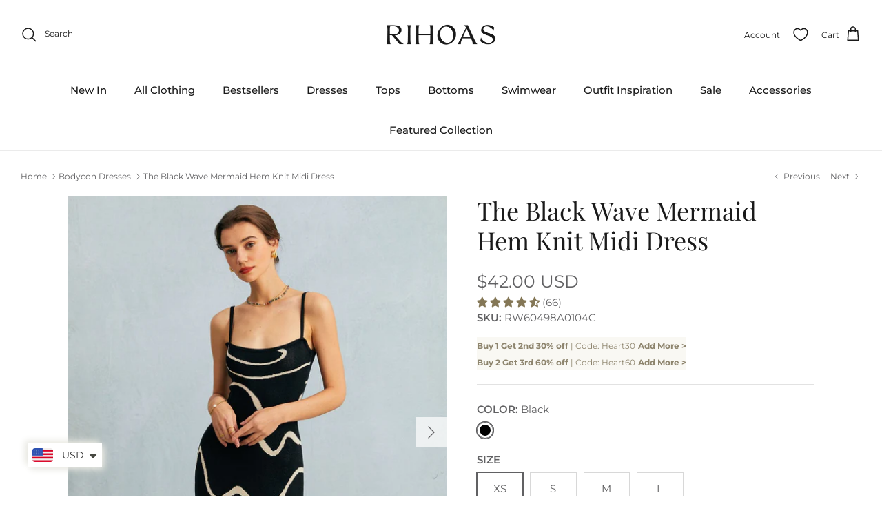

--- FILE ---
content_type: text/html; charset=utf-8
request_url: https://www.rihoas.com/collections/bodycon-dresses/products/the-black-wave-mermaid-hem-knit-midi-dress
body_size: 91324
content:
<!DOCTYPE html><html lang="en" dir="ltr">
<head>
  <style>html.is-app .needsclick, html.is-app .bacurr-cur-blocker, html.is-app #shopify-section-header,html.is-app #shopify-section-announcement-bar,html.is-app #pagefooter{display:none!important}</style>
  <script>if(window.location.search.includes('isAppEntery=true'))document.documentElement.classList.add('is-app')</script>
	<script id="pandectes-rules">   /* PANDECTES-GDPR: DO NOT MODIFY AUTO GENERATED CODE OF THIS SCRIPT */      window.PandectesSettings = {"store":{"id":57845940376,"plan":"plus","theme":"Symmetry-6-改版-20250115","primaryLocale":"en","adminMode":false,"headless":false,"storefrontRootDomain":"","checkoutRootDomain":"","storefrontAccessToken":""},"tsPublished":1769416341,"declaration":{"showPurpose":false,"showProvider":false,"declIntroText":"We use cookies to optimize website functionality, analyze the performance, and provide personalized experience to you. Some cookies are essential to make the website operate and function correctly. Those cookies cannot be disabled. In this window you can manage your preference of cookies.","showDateGenerated":true},"language":{"unpublished":[],"languageMode":"Single","fallbackLanguage":"en","languageDetection":"browser","languagesSupported":[]},"texts":{"managed":{"headerText":{"en":"We respect your privacy"},"consentText":{"en":"This website uses cookies to ensure you get the best experience."},"linkText":{"en":"Learn more"},"imprintText":{"en":"Imprint"},"googleLinkText":{"en":"Google's Privacy Terms"},"allowButtonText":{"en":"Accept"},"denyButtonText":{"en":"Decline"},"dismissButtonText":{"en":"Ok"},"leaveSiteButtonText":{"en":"Leave this site"},"preferencesButtonText":{"en":"Preferences"},"cookiePolicyText":{"en":"Cookie policy"},"preferencesPopupTitleText":{"en":"Manage consent preferences"},"preferencesPopupIntroText":{"en":"We use cookies to optimize website functionality, analyze the performance, and provide personalized experience to you. Some cookies are essential to make the website operate and function correctly. Those cookies cannot be disabled. In this window you can manage your preference of cookies."},"preferencesPopupSaveButtonText":{"en":"Save preferences"},"preferencesPopupCloseButtonText":{"en":"Close"},"preferencesPopupAcceptAllButtonText":{"en":"Accept all"},"preferencesPopupRejectAllButtonText":{"en":"Reject all"},"cookiesDetailsText":{"en":"Cookies details"},"preferencesPopupAlwaysAllowedText":{"en":"Always allowed"},"accessSectionParagraphText":{"en":"You have the right to request access to your data at any time."},"accessSectionTitleText":{"en":"Data portability"},"accessSectionAccountInfoActionText":{"en":"Personal data"},"accessSectionDownloadReportActionText":{"en":"Request export"},"accessSectionGDPRRequestsActionText":{"en":"Data subject requests"},"accessSectionOrdersRecordsActionText":{"en":"Orders"},"rectificationSectionParagraphText":{"en":"You have the right to request your data to be updated whenever you think it is appropriate."},"rectificationSectionTitleText":{"en":"Data Rectification"},"rectificationCommentPlaceholder":{"en":"Describe what you want to be updated"},"rectificationCommentValidationError":{"en":"Comment is required"},"rectificationSectionEditAccountActionText":{"en":"Request an update"},"erasureSectionTitleText":{"en":"Right to be forgotten"},"erasureSectionParagraphText":{"en":"You have the right to ask all your data to be erased. After that, you will no longer be able to access your account."},"erasureSectionRequestDeletionActionText":{"en":"Request personal data deletion"},"consentDate":{"en":"Consent date"},"consentId":{"en":"Consent ID"},"consentSectionChangeConsentActionText":{"en":"Change consent preference"},"consentSectionConsentedText":{"en":"You consented to the cookies policy of this website on"},"consentSectionNoConsentText":{"en":"You have not consented to the cookies policy of this website."},"consentSectionTitleText":{"en":"Your cookie consent"},"consentStatus":{"en":"Consent preference"},"confirmationFailureMessage":{"en":"Your request was not verified. Please try again and if problem persists, contact store owner for assistance"},"confirmationFailureTitle":{"en":"A problem occurred"},"confirmationSuccessMessage":{"en":"We will soon get back to you as to your request."},"confirmationSuccessTitle":{"en":"Your request is verified"},"guestsSupportEmailFailureMessage":{"en":"Your request was not submitted. Please try again and if problem persists, contact store owner for assistance."},"guestsSupportEmailFailureTitle":{"en":"A problem occurred"},"guestsSupportEmailPlaceholder":{"en":"E-mail address"},"guestsSupportEmailSuccessMessage":{"en":"If you are registered as a customer of this store, you will soon receive an email with instructions on how to proceed."},"guestsSupportEmailSuccessTitle":{"en":"Thank you for your request"},"guestsSupportEmailValidationError":{"en":"Email is not valid"},"guestsSupportInfoText":{"en":"Please login with your customer account to further proceed."},"submitButton":{"en":"Submit"},"submittingButton":{"en":"Submitting..."},"cancelButton":{"en":"Cancel"},"declIntroText":{"en":"We use cookies to optimize website functionality, analyze the performance, and provide personalized experience to you. Some cookies are essential to make the website operate and function correctly. Those cookies cannot be disabled. In this window you can manage your preference of cookies."},"declName":{"en":"Name"},"declPurpose":{"en":"Purpose"},"declType":{"en":"Type"},"declRetention":{"en":"Retention"},"declProvider":{"en":"Provider"},"declFirstParty":{"en":"First-party"},"declThirdParty":{"en":"Third-party"},"declSeconds":{"en":"seconds"},"declMinutes":{"en":"minutes"},"declHours":{"en":"hours"},"declWeeks":{"en":"week(s)"},"declDays":{"en":"days"},"declMonths":{"en":"months"},"declYears":{"en":"years"},"declSession":{"en":"Session"},"declDomain":{"en":"Domain"},"declPath":{"en":"Path"}},"categories":{"strictlyNecessaryCookiesTitleText":{"en":"Strictly necessary cookies"},"strictlyNecessaryCookiesDescriptionText":{"en":"These cookies are essential in order to enable you to move around the website and use its features, such as accessing secure areas of the website. The website cannot function properly without these cookies."},"functionalityCookiesTitleText":{"en":"Functional cookies"},"functionalityCookiesDescriptionText":{"en":"These cookies enable the site to provide enhanced functionality and personalisation. They may be set by us or by third party providers whose services we have added to our pages. If you do not allow these cookies then some or all of these services may not function properly."},"performanceCookiesTitleText":{"en":"Performance cookies"},"performanceCookiesDescriptionText":{"en":"These cookies enable us to monitor and improve the performance of our website. For example, they allow us to count visits, identify traffic sources and see which parts of the site are most popular."},"targetingCookiesTitleText":{"en":"Targeting cookies"},"targetingCookiesDescriptionText":{"en":"These cookies may be set through our site by our advertising partners. They may be used by those companies to build a profile of your interests and show you relevant adverts on other sites.    They do not store directly personal information, but are based on uniquely identifying your browser and internet device. If you do not allow these cookies, you will experience less targeted advertising."},"unclassifiedCookiesTitleText":{"en":"Unclassified cookies"},"unclassifiedCookiesDescriptionText":{"en":"Unclassified cookies are cookies that we are in the process of classifying, together with the providers of individual cookies."}},"auto":{}},"library":{"previewMode":false,"fadeInTimeout":0,"defaultBlocked":0,"showLink":true,"showImprintLink":false,"showGoogleLink":false,"enabled":true,"cookie":{"expiryDays":365,"secure":true,"domain":""},"dismissOnScroll":false,"dismissOnWindowClick":false,"dismissOnTimeout":false,"palette":{"popup":{"background":"#FFFFFF","backgroundForCalculations":{"a":1,"b":255,"g":255,"r":255},"text":"#000000"},"button":{"background":"transparent","backgroundForCalculations":{"a":1,"b":255,"g":255,"r":255},"text":"#000000","textForCalculation":{"a":1,"b":0,"g":0,"r":0},"border":"#000000"}},"content":{"href":"https://rihoas.myshopify.com/policies/privacy-policy","imprintHref":"/","close":"&#10005;","target":"","logo":""},"window":"<div role=\"dialog\" aria-label=\"{{header}}\" aria-describedby=\"cookieconsent:desc\" id=\"pandectes-banner\" class=\"cc-window-wrapper cc-bottom-wrapper\"><div class=\"pd-cookie-banner-window cc-window {{classes}}\">{{children}}</div></div>","compliance":{"custom":"<div class=\"cc-compliance cc-highlight\">{{preferences}}{{allow}}{{dismiss}}</div>"},"type":"custom","layouts":{"basic":"{{messagelink}}{{compliance}}"},"position":"bottom","theme":"wired","revokable":false,"animateRevokable":false,"revokableReset":false,"revokableLogoUrl":"https://cdn.shopify.com/s/files/1/0578/4594/0376/t/58/assets/pandectes-reopen-logo.png?v=1736919315","revokablePlacement":"bottom-left","revokableMarginHorizontal":15,"revokableMarginVertical":15,"static":false,"autoAttach":true,"hasTransition":false,"blacklistPage":[""],"elements":{"close":"<button aria-label=\"Close\" type=\"button\" class=\"cc-close\">{{close}}</button>","dismiss":"<button type=\"button\" class=\"cc-btn cc-btn-decision cc-dismiss\">{{dismiss}}</button>","allow":"<button type=\"button\" class=\"cc-btn cc-btn-decision cc-allow\">{{allow}}</button>","deny":"<button type=\"button\" class=\"cc-btn cc-btn-decision cc-deny\">{{deny}}</button>","preferences":"<button type=\"button\" class=\"cc-btn cc-settings\" aria-controls=\"pd-cp-preferences\" onclick=\"Pandectes.fn.openPreferences()\">{{preferences}}</button>"}},"geolocation":{"brOnly":false,"caOnly":false,"chOnly":false,"euOnly":true,"jpOnly":false,"thOnly":false,"canadaOnly":false,"canadaLaw25":false,"canadaPipeda":false,"globalVisibility":false},"dsr":{"guestsSupport":false,"accessSectionDownloadReportAuto":false},"banner":{"resetTs":1708312682,"extraCss":"        .cc-banner-logo {max-width: 24em!important;}    @media(min-width: 768px) {.cc-window.cc-floating{max-width: 24em!important;width: 24em!important;}}    .cc-message, .pd-cookie-banner-window .cc-header, .cc-logo {text-align: left}    .cc-window-wrapper{z-index: 2147483647;}    .cc-window{padding: 8px!important;z-index: 2147483647;font-size: 12px!important;font-family: inherit;}    .pd-cookie-banner-window .cc-header{font-size: 12px!important;font-family: inherit;}    .pd-cp-ui{font-family: inherit; background-color: #FFFFFF;color:#000000;}    button.pd-cp-btn, a.pd-cp-btn{}    input + .pd-cp-preferences-slider{background-color: rgba(0, 0, 0, 0.3)}    .pd-cp-scrolling-section::-webkit-scrollbar{background-color: rgba(0, 0, 0, 0.3)}    input:checked + .pd-cp-preferences-slider{background-color: rgba(0, 0, 0, 1)}    .pd-cp-scrolling-section::-webkit-scrollbar-thumb {background-color: rgba(0, 0, 0, 1)}    .pd-cp-ui-close{color:#000000;}    .pd-cp-preferences-slider:before{background-color: #FFFFFF}    .pd-cp-title:before {border-color: #000000!important}    .pd-cp-preferences-slider{background-color:#000000}    .pd-cp-toggle{color:#000000!important}    @media(max-width:699px) {.pd-cp-ui-close-top svg {fill: #000000}}    .pd-cp-toggle:hover,.pd-cp-toggle:visited,.pd-cp-toggle:active{color:#000000!important}    .pd-cookie-banner-window {box-shadow: 0 0 18px rgb(0 0 0 / 20%);}  ","customJavascript":{},"showPoweredBy":false,"logoHeight":40,"hybridStrict":false,"cookiesBlockedByDefault":"0","isActive":true,"implicitSavePreferences":false,"cookieIcon":false,"blockBots":false,"showCookiesDetails":true,"hasTransition":false,"blockingPage":false,"showOnlyLandingPage":false,"leaveSiteUrl":"https://www.google.com","linkRespectStoreLang":false},"cookies":{"0":[{"name":"keep_alive","type":"http","domain":"www.rihoas.com","path":"/","provider":"Shopify","firstParty":true,"retention":"30 minute(s)","session":false,"expires":30,"unit":"declMinutes","purpose":{"en":"Used in connection with buyer localization."}},{"name":"localization","type":"http","domain":"www.rihoas.com","path":"/","provider":"Shopify","firstParty":true,"retention":"1 year(s)","session":false,"expires":1,"unit":"declYears","purpose":{"en":"Shopify store localization"}},{"name":"secure_customer_sig","type":"http","domain":"www.rihoas.com","path":"/","provider":"Shopify","firstParty":true,"retention":"1 year(s)","session":false,"expires":1,"unit":"declYears","purpose":{"en":"Used in connection with customer login."}},{"name":"_cmp_a","type":"http","domain":".rihoas.com","path":"/","provider":"Shopify","firstParty":false,"retention":"1 day(s)","session":false,"expires":1,"unit":"declDays","purpose":{"en":"Used for managing customer privacy settings."}},{"name":"_tracking_consent","type":"http","domain":".rihoas.com","path":"/","provider":"Shopify","firstParty":false,"retention":"1 year(s)","session":false,"expires":1,"unit":"declYears","purpose":{"en":"Tracking preferences."}},{"name":"_secure_session_id","type":"http","domain":"www.rihoas.com","path":"/","provider":"Shopify","firstParty":true,"retention":"1 month(s)","session":false,"expires":1,"unit":"declMonths","purpose":{"en":"Used in connection with navigation through a storefront."}}],"1":[{"name":"_pinterest_ct_ua","type":"http","domain":".ct.pinterest.com","path":"/","provider":"Pinterest","firstParty":false,"retention":"1 year(s)","session":false,"expires":1,"unit":"declYears","purpose":{"en":"Used to group actions across pages."}},{"name":"ts","type":"http","domain":".creativecdn.com","path":"/","provider":"Paypal","firstParty":false,"retention":"1 year(s)","session":false,"expires":1,"unit":"declYears","purpose":{"en":"Used in context with the PayPal payment-function on the website. The cookie is necessary for making a safe transaction through PayPal."}},{"name":"wpm-domain-test","type":"http","domain":"com","path":"/","provider":"Shopify","firstParty":false,"retention":"Session","session":true,"expires":1,"unit":"declSeconds","purpose":{"en":"Used to test the storage of parameters about products added to the cart or payment currency"}},{"name":"X-AB","type":"http","domain":"sc-static.net","path":"/scevent.min.js","provider":"Snapchat","firstParty":false,"retention":"1 day(s)","session":false,"expires":1,"unit":"declDays","purpose":{"en":""}}],"2":[{"name":"_shopify_y","type":"http","domain":".rihoas.com","path":"/","provider":"Shopify","firstParty":false,"retention":"1 year(s)","session":false,"expires":1,"unit":"declYears","purpose":{"en":"Shopify analytics."}},{"name":"_shopify_s","type":"http","domain":".rihoas.com","path":"/","provider":"Shopify","firstParty":false,"retention":"30 minute(s)","session":false,"expires":30,"unit":"declMinutes","purpose":{"en":"Shopify analytics."}},{"name":"_landing_page","type":"http","domain":".rihoas.com","path":"/","provider":"Shopify","firstParty":false,"retention":"2 ","session":false,"expires":2,"unit":"declSession","purpose":{"en":"Tracks landing pages."}},{"name":"_orig_referrer","type":"http","domain":".rihoas.com","path":"/","provider":"Shopify","firstParty":false,"retention":"2 ","session":false,"expires":2,"unit":"declSession","purpose":{"en":"Tracks landing pages."}},{"name":"_shopify_sa_t","type":"http","domain":".rihoas.com","path":"/","provider":"Shopify","firstParty":false,"retention":"30 minute(s)","session":false,"expires":30,"unit":"declMinutes","purpose":{"en":"Shopify analytics relating to marketing & referrals."}},{"name":"_shopify_sa_p","type":"http","domain":".rihoas.com","path":"/","provider":"Shopify","firstParty":false,"retention":"30 minute(s)","session":false,"expires":30,"unit":"declMinutes","purpose":{"en":"Shopify analytics relating to marketing & referrals."}},{"name":"epb_previous_pathname","type":"http","domain":"www.rihoas.com","path":"/","provider":"Hextom","firstParty":true,"retention":"Session","session":true,"expires":-54,"unit":"declYears","purpose":{"en":"Used by Hextom promotion bar."}},{"name":"_ga","type":"http","domain":".rihoas.com","path":"/","provider":"Google","firstParty":false,"retention":"1 year(s)","session":false,"expires":1,"unit":"declYears","purpose":{"en":"Cookie is set by Google Analytics with unknown functionality"}},{"name":"_gid","type":"http","domain":".rihoas.com","path":"/","provider":"Google","firstParty":false,"retention":"1 day(s)","session":false,"expires":1,"unit":"declDays","purpose":{"en":"Cookie is placed by Google Analytics to count and track pageviews."}},{"name":"_gat","type":"http","domain":".rihoas.com","path":"/","provider":"Google","firstParty":false,"retention":"1 minute(s)","session":false,"expires":1,"unit":"declMinutes","purpose":{"en":"Cookie is placed by Google Analytics to filter requests from bots."}},{"name":"_shopify_s","type":"http","domain":"com","path":"/","provider":"Shopify","firstParty":false,"retention":"Session","session":true,"expires":1,"unit":"declSeconds","purpose":{"en":"Shopify analytics."}},{"name":"_ga_HW7C18X5P7","type":"http","domain":".rihoas.com","path":"/","provider":"Google","firstParty":false,"retention":"1 year(s)","session":false,"expires":1,"unit":"declYears","purpose":{"en":""}}],"4":[{"name":"MUID","type":"http","domain":".bing.com","path":"/","provider":"Microsoft","firstParty":false,"retention":"1 year(s)","session":false,"expires":1,"unit":"declYears","purpose":{"en":"Cookie is placed by Microsoft to track visits across websites."}},{"name":"_ttp","type":"http","domain":".tiktok.com","path":"/","provider":"TikTok","firstParty":false,"retention":"1 year(s)","session":false,"expires":1,"unit":"declYears","purpose":{"en":"To measure and improve the performance of your advertising campaigns and to personalize the user's experience (including ads) on TikTok."}},{"name":"_pin_unauth","type":"http","domain":".rihoas.com","path":"/","provider":"Pinterest","firstParty":false,"retention":"1 year(s)","session":false,"expires":1,"unit":"declYears","purpose":{"en":"Used to group actions for users who cannot be identified by Pinterest."}},{"name":"_uetsid","type":"http","domain":".rihoas.com","path":"/","provider":"Bing","firstParty":false,"retention":"1 day(s)","session":false,"expires":1,"unit":"declDays","purpose":{"en":"This cookie is used by Bing to determine what ads should be shown that may be relevant to the end user perusing the site."}},{"name":"_uetvid","type":"http","domain":".rihoas.com","path":"/","provider":"Bing","firstParty":false,"retention":"1 year(s)","session":false,"expires":1,"unit":"declYears","purpose":{"en":"Used to track visitors on multiple websites, in order to present relevant advertisement based on the visitor's preferences."}},{"name":"_scid","type":"http","domain":".rihoas.com","path":"/","provider":"Snapchat","firstParty":false,"retention":"1 year(s)","session":false,"expires":1,"unit":"declYears","purpose":{"en":"Used by Snapchat to help identify a visitor."}},{"name":"__kla_id","type":"http","domain":"www.rihoas.com","path":"/","provider":"Klaviyo","firstParty":true,"retention":"1 year(s)","session":false,"expires":1,"unit":"declYears","purpose":{"en":"Tracks when someone clicks through a Klaviyo email to your website."}},{"name":"_tt_enable_cookie","type":"http","domain":".rihoas.com","path":"/","provider":"TikTok","firstParty":false,"retention":"1 year(s)","session":false,"expires":1,"unit":"declYears","purpose":{"en":"Used to identify a visitor."}},{"name":"_fbp","type":"http","domain":".rihoas.com","path":"/","provider":"Facebook","firstParty":false,"retention":"3 month(s)","session":false,"expires":3,"unit":"declMonths","purpose":{"en":"Cookie is placed by Facebook to track visits across websites."}},{"name":"c","type":"http","domain":".creativecdn.com","path":"/","provider":"RTB House","firstParty":false,"retention":"1 year(s)","session":false,"expires":1,"unit":"declYears","purpose":{"en":"Used in connection with checkout."}},{"name":"_ttp","type":"http","domain":".rihoas.com","path":"/","provider":"TikTok","firstParty":false,"retention":"1 year(s)","session":false,"expires":1,"unit":"declYears","purpose":{"en":"To measure and improve the performance of your advertising campaigns and to personalize the user's experience (including ads) on TikTok."}},{"name":"test_cookie","type":"http","domain":".doubleclick.net","path":"/","provider":"Google","firstParty":false,"retention":"15 minute(s)","session":false,"expires":15,"unit":"declMinutes","purpose":{"en":"To measure the visitors’ actions after they click through from an advert. Expires after each visit."}},{"name":"wpm-domain-test","type":"http","domain":"rihoas.com","path":"/","provider":"Shopify","firstParty":false,"retention":"Session","session":true,"expires":1,"unit":"declSeconds","purpose":{"en":"Used to test the storage of parameters about products added to the cart or payment currency"}},{"name":"_gcl_au","type":"http","domain":".rihoas.com","path":"/","provider":"Google","firstParty":false,"retention":"3 month(s)","session":false,"expires":3,"unit":"declMonths","purpose":{"en":"Cookie is placed by Google Tag Manager to track conversions."}},{"name":"IDE","type":"http","domain":".doubleclick.net","path":"/","provider":"Google","firstParty":false,"retention":"1 year(s)","session":false,"expires":1,"unit":"declYears","purpose":{"en":"To measure the visitors’ actions after they click through from an advert. Expires after 1 year."}},{"name":"wpm-domain-test","type":"http","domain":"www.rihoas.com","path":"/","provider":"Shopify","firstParty":true,"retention":"Session","session":true,"expires":1,"unit":"declSeconds","purpose":{"en":"Used to test the storage of parameters about products added to the cart or payment currency"}},{"name":"ar_debug","type":"http","domain":".pinterest.com","path":"/","provider":"Teads","firstParty":false,"retention":"1 year(s)","session":false,"expires":1,"unit":"declYears","purpose":{"en":""}},{"name":"uuid2","type":"http","domain":".adnxs.com","path":"/","provider":"Xandr","firstParty":false,"retention":"3 month(s)","session":false,"expires":3,"unit":"declMonths","purpose":{"en":""}},{"name":"XANDR_PANID","type":"http","domain":".adnxs.com","path":"/","provider":"Xandr","firstParty":false,"retention":"3 month(s)","session":false,"expires":3,"unit":"declMonths","purpose":{"en":""}},{"name":"anj","type":"http","domain":".adnxs.com","path":"/","provider":"Xandr","firstParty":false,"retention":"3 month(s)","session":false,"expires":3,"unit":"declMonths","purpose":{"en":""}}],"8":[{"name":"__rtbh.lid","type":"http","domain":"www.rihoas.com","path":"/","provider":"Unknown","firstParty":true,"retention":"1 year(s)","session":false,"expires":1,"unit":"declYears","purpose":{"en":""}},{"name":"_scid_r","type":"http","domain":".rihoas.com","path":"/","provider":"Unknown","firstParty":false,"retention":"1 year(s)","session":false,"expires":1,"unit":"declYears","purpose":{"en":""}},{"name":"g","type":"http","domain":".creativecdn.com","path":"/","provider":"Unknown","firstParty":false,"retention":"1 year(s)","session":false,"expires":1,"unit":"declYears","purpose":{"en":""}},{"name":"ar_debug","type":"http","domain":".creativecdn.com","path":"/","provider":"Unknown","firstParty":false,"retention":"1 year(s)","session":false,"expires":1,"unit":"declYears","purpose":{"en":""}},{"name":"receive-cookie-deprecation","type":"http","domain":".creativecdn.com","path":"/","provider":"Unknown","firstParty":false,"retention":"6 month(s)","session":false,"expires":6,"unit":"declMonths","purpose":{"en":""}},{"name":"receive-cookie-deprecation","type":"http","domain":".adnxs.com","path":"/","provider":"Unknown","firstParty":false,"retention":"1 year(s)","session":false,"expires":1,"unit":"declYears","purpose":{"en":""}},{"name":"cjConsent","type":"http","domain":".rihoas.com","path":"/","provider":"Unknown","firstParty":false,"retention":"1 year(s)","session":false,"expires":1,"unit":"declYears","purpose":{"en":""}},{"name":"MSPTC","type":"http","domain":".bing.com","path":"/","provider":"Unknown","firstParty":false,"retention":"1 year(s)","session":false,"expires":1,"unit":"declYears","purpose":{"en":""}},{"name":"udmts","type":"http","domain":".udmserve.net","path":"/","provider":"Unknown","firstParty":false,"retention":"1 year(s)","session":false,"expires":1,"unit":"declYears","purpose":{"en":""}},{"name":"txpub_1570163526","type":"http","domain":".toast.com","path":"/","provider":"Unknown","firstParty":false,"retention":"6 month(s)","session":false,"expires":6,"unit":"declMonths","purpose":{"en":""}},{"name":"dt","type":"http","domain":".udmserve.net","path":"/","provider":"Unknown","firstParty":false,"retention":"1 year(s)","session":false,"expires":1,"unit":"declYears","purpose":{"en":""}},{"name":"rtbh","type":"http","domain":".udmserve.net","path":"/","provider":"Unknown","firstParty":false,"retention":"3 month(s)","session":false,"expires":3,"unit":"declMonths","purpose":{"en":""}},{"name":"_kol_saw_pop_up","type":"http","domain":"www.rihoas.com","path":"/","provider":"Unknown","firstParty":true,"retention":"1 year(s)","session":false,"expires":1,"unit":"declYears","purpose":{"en":""}},{"name":"BID","type":"http","domain":".toast.com","path":"/","provider":"Unknown","firstParty":false,"retention":"6 month(s)","session":false,"expires":6,"unit":"declMonths","purpose":{"en":""}},{"name":"txsync","type":"http","domain":".toast.com","path":"/","provider":"Unknown","firstParty":false,"retention":"6 month(s)","session":false,"expires":6,"unit":"declMonths","purpose":{"en":""}}]},"blocker":{"isActive":false,"googleConsentMode":{"id":"","analyticsId":"","isActive":true,"adStorageCategory":4,"analyticsStorageCategory":2,"personalizationStorageCategory":1,"functionalityStorageCategory":1,"customEvent":true,"securityStorageCategory":0,"redactData":true,"urlPassthrough":false,"dataLayerProperty":"dataLayer"},"facebookPixel":{"id":"","isActive":false,"ldu":false},"microsoft":{},"rakuten":{"isActive":false,"cmp":false,"ccpa":false},"gpcIsActive":false,"clarity":{},"defaultBlocked":0,"patterns":{"whiteList":[],"blackList":{"1":[],"2":[],"4":[],"8":[]},"iframesWhiteList":[],"iframesBlackList":{"1":[],"2":[],"4":[],"8":[]},"beaconsWhiteList":[],"beaconsBlackList":{"1":[],"2":[],"4":[],"8":[]}}}}      !function(){"use strict";window.PandectesRules=window.PandectesRules||{},window.PandectesRules.manualBlacklist={1:[],2:[],4:[]},window.PandectesRules.blacklistedIFrames={1:[],2:[],4:[]},window.PandectesRules.blacklistedCss={1:[],2:[],4:[]},window.PandectesRules.blacklistedBeacons={1:[],2:[],4:[]};const e="javascript/blocked",t=["US-CA","US-VA","US-CT","US-UT","US-CO","US-MT","US-TX","US-OR","US-IA","US-NE","US-NH","US-DE","US-NJ","US-TN","US-MN","US-RI","US-IN","US-KY"],n=["AT","BE","BG","HR","CY","CZ","DK","EE","FI","FR","DE","GR","HU","IE","IT","LV","LT","LU","MT","NL","PL","PT","RO","SK","SI","ES","SE","GB","LI","NO","IS"];function a(e){return new RegExp(e.replace(/[/\\.+?$()]/g,"\\$&").replace("*","(.*)"))}const o=(e,t="log")=>{new URLSearchParams(window.location.search).get("log")&&console[t](`PandectesRules: ${e}`)};function s(e){const t=document.createElement("script");t.async=!0,t.src=e,document.head.appendChild(t)}const r=window.PandectesRulesSettings||window.PandectesSettings,i=function(){if(void 0!==window.dataLayer&&Array.isArray(window.dataLayer)){if(window.dataLayer.some((e=>"pandectes_full_scan"===e.event)))return!0}return!1}(),c=((e="_pandectes_gdpr")=>{const t=("; "+document.cookie).split("; "+e+"=");let n;if(t.length<2)n={};else{const e=t.pop().split(";");n=window.atob(e.shift())}const a=(e=>{try{return JSON.parse(e)}catch(e){return!1}})(n);return!1!==a?a:n})(),{banner:{isActive:d},blocker:{defaultBlocked:l,patterns:u}}=r,g=c&&null!==c.preferences&&void 0!==c.preferences?c.preferences:null,p=i?0:d?null===g?l:g:0,f={1:!(1&p),2:!(2&p),4:!(4&p)},{blackList:h,whiteList:w,iframesBlackList:y,iframesWhiteList:m,beaconsBlackList:b,beaconsWhiteList:_}=u,k={blackList:[],whiteList:[],iframesBlackList:{1:[],2:[],4:[],8:[]},iframesWhiteList:[],beaconsBlackList:{1:[],2:[],4:[],8:[]},beaconsWhiteList:[]};[1,2,4].map((e=>{f[e]||(k.blackList.push(...h[e].length?h[e].map(a):[]),k.iframesBlackList[e]=y[e].length?y[e].map(a):[],k.beaconsBlackList[e]=b[e].length?b[e].map(a):[])})),k.whiteList=w.length?w.map(a):[],k.iframesWhiteList=m.length?m.map(a):[],k.beaconsWhiteList=_.length?_.map(a):[];const v={scripts:[],iframes:{1:[],2:[],4:[]},beacons:{1:[],2:[],4:[]},css:{1:[],2:[],4:[]}},S=(t,n)=>t&&(!n||n!==e)&&(!k.blackList||k.blackList.some((e=>e.test(t))))&&(!k.whiteList||k.whiteList.every((e=>!e.test(t)))),L=(e,t)=>{const n=k.iframesBlackList[t],a=k.iframesWhiteList;return e&&(!n||n.some((t=>t.test(e))))&&(!a||a.every((t=>!t.test(e))))},C=(e,t)=>{const n=k.beaconsBlackList[t],a=k.beaconsWhiteList;return e&&(!n||n.some((t=>t.test(e))))&&(!a||a.every((t=>!t.test(e))))},A=new MutationObserver((e=>{for(let t=0;t<e.length;t++){const{addedNodes:n}=e[t];for(let e=0;e<n.length;e++){const t=n[e],a=t.dataset&&t.dataset.cookiecategory;if(1===t.nodeType&&"LINK"===t.tagName){const e=t.dataset&&t.dataset.href;if(e&&a)switch(a){case"functionality":case"C0001":v.css[1].push(e);break;case"performance":case"C0002":v.css[2].push(e);break;case"targeting":case"C0003":v.css[4].push(e)}}}}}));var P=new MutationObserver((t=>{for(let n=0;n<t.length;n++){const{addedNodes:a}=t[n];for(let t=0;t<a.length;t++){const n=a[t],s=n.src||n.dataset&&n.dataset.src,r=n.dataset&&n.dataset.cookiecategory;if(1===n.nodeType&&"IFRAME"===n.tagName){if(s){let e=!1;L(s,1)||"functionality"===r||"C0001"===r?(e=!0,v.iframes[1].push(s)):L(s,2)||"performance"===r||"C0002"===r?(e=!0,v.iframes[2].push(s)):(L(s,4)||"targeting"===r||"C0003"===r)&&(e=!0,v.iframes[4].push(s)),e&&(n.removeAttribute("src"),n.setAttribute("data-src",s))}}else if(1===n.nodeType&&"IMG"===n.tagName){if(s){let e=!1;C(s,1)?(e=!0,v.beacons[1].push(s)):C(s,2)?(e=!0,v.beacons[2].push(s)):C(s,4)&&(e=!0,v.beacons[4].push(s)),e&&(n.removeAttribute("src"),n.setAttribute("data-src",s))}}else if(1===n.nodeType&&"SCRIPT"===n.tagName){const t=n.type;let a=!1;if(S(s,t)?(o(`rule blocked: ${s}`),a=!0):s&&r?o(`manually blocked @ ${r}: ${s}`):r&&o(`manually blocked @ ${r}: inline code`),a){v.scripts.push([n,t]),n.type=e;const a=function(t){n.getAttribute("type")===e&&t.preventDefault(),n.removeEventListener("beforescriptexecute",a)};n.addEventListener("beforescriptexecute",a),n.parentElement&&n.parentElement.removeChild(n)}}}}}));const $=document.createElement,E={src:Object.getOwnPropertyDescriptor(HTMLScriptElement.prototype,"src"),type:Object.getOwnPropertyDescriptor(HTMLScriptElement.prototype,"type")};window.PandectesRules.unblockCss=e=>{const t=v.css[e]||[];t.length&&o(`Unblocking CSS for ${e}`),t.forEach((e=>{const t=document.querySelector(`link[data-href^="${e}"]`);t.removeAttribute("data-href"),t.href=e})),v.css[e]=[]},window.PandectesRules.unblockIFrames=e=>{const t=v.iframes[e]||[];t.length&&o(`Unblocking IFrames for ${e}`),k.iframesBlackList[e]=[],t.forEach((e=>{const t=document.querySelector(`iframe[data-src^="${e}"]`);t.removeAttribute("data-src"),t.src=e})),v.iframes[e]=[]},window.PandectesRules.unblockBeacons=e=>{const t=v.beacons[e]||[];t.length&&o(`Unblocking Beacons for ${e}`),k.beaconsBlackList[e]=[],t.forEach((e=>{const t=document.querySelector(`img[data-src^="${e}"]`);t.removeAttribute("data-src"),t.src=e})),v.beacons[e]=[]},window.PandectesRules.unblockInlineScripts=function(e){const t=1===e?"functionality":2===e?"performance":"targeting",n=document.querySelectorAll(`script[type="javascript/blocked"][data-cookiecategory="${t}"]`);o(`unblockInlineScripts: ${n.length} in ${t}`),n.forEach((function(e){const t=document.createElement("script");t.type="text/javascript",e.hasAttribute("src")?t.src=e.getAttribute("src"):t.textContent=e.textContent,document.head.appendChild(t),e.parentNode.removeChild(e)}))},window.PandectesRules.unblockInlineCss=function(e){const t=1===e?"functionality":2===e?"performance":"targeting",n=document.querySelectorAll(`link[data-cookiecategory="${t}"]`);o(`unblockInlineCss: ${n.length} in ${t}`),n.forEach((function(e){e.href=e.getAttribute("data-href")}))},window.PandectesRules.unblock=function(e){e.length<1?(k.blackList=[],k.whiteList=[],k.iframesBlackList=[],k.iframesWhiteList=[]):(k.blackList&&(k.blackList=k.blackList.filter((t=>e.every((e=>"string"==typeof e?!t.test(e):e instanceof RegExp?t.toString()!==e.toString():void 0))))),k.whiteList&&(k.whiteList=[...k.whiteList,...e.map((e=>{if("string"==typeof e){const t=".*"+a(e)+".*";if(k.whiteList.every((e=>e.toString()!==t.toString())))return new RegExp(t)}else if(e instanceof RegExp&&k.whiteList.every((t=>t.toString()!==e.toString())))return e;return null})).filter(Boolean)]));let t=0;[...v.scripts].forEach((([e,n],a)=>{if(function(e){const t=e.getAttribute("src");return k.blackList&&k.blackList.every((e=>!e.test(t)))||k.whiteList&&k.whiteList.some((e=>e.test(t)))}(e)){const o=document.createElement("script");for(let t=0;t<e.attributes.length;t++){let n=e.attributes[t];"src"!==n.name&&"type"!==n.name&&o.setAttribute(n.name,e.attributes[t].value)}o.setAttribute("src",e.src),o.setAttribute("type",n||"application/javascript"),document.head.appendChild(o),v.scripts.splice(a-t,1),t++}})),0==k.blackList.length&&0===k.iframesBlackList[1].length&&0===k.iframesBlackList[2].length&&0===k.iframesBlackList[4].length&&0===k.beaconsBlackList[1].length&&0===k.beaconsBlackList[2].length&&0===k.beaconsBlackList[4].length&&(o("Disconnecting observers"),P.disconnect(),A.disconnect())};const{store:{adminMode:T,headless:B,storefrontRootDomain:R,checkoutRootDomain:I,storefrontAccessToken:O},banner:{isActive:U},blocker:N}=r,{defaultBlocked:D}=N;U&&function(e){if(window.Shopify&&window.Shopify.customerPrivacy)return void e();let t=null;window.Shopify&&window.Shopify.loadFeatures&&window.Shopify.trackingConsent?e():t=setInterval((()=>{window.Shopify&&window.Shopify.loadFeatures&&(clearInterval(t),window.Shopify.loadFeatures([{name:"consent-tracking-api",version:"0.1"}],(t=>{t?o("Shopify.customerPrivacy API - failed to load"):(o(`shouldShowBanner() -> ${window.Shopify.trackingConsent.shouldShowBanner()} | saleOfDataRegion() -> ${window.Shopify.trackingConsent.saleOfDataRegion()}`),e())})))}),10)}((()=>{!function(){const e=window.Shopify.trackingConsent;if(!1!==e.shouldShowBanner()||null!==g||7!==D)try{const t=T&&!(window.Shopify&&window.Shopify.AdminBarInjector);let n={preferences:!(1&p)||i||t,analytics:!(2&p)||i||t,marketing:!(4&p)||i||t};B&&(n.headlessStorefront=!0,n.storefrontRootDomain=R?.length?R:window.location.hostname,n.checkoutRootDomain=I?.length?I:`checkout.${window.location.hostname}`,n.storefrontAccessToken=O?.length?O:""),e.firstPartyMarketingAllowed()===n.marketing&&e.analyticsProcessingAllowed()===n.analytics&&e.preferencesProcessingAllowed()===n.preferences||e.setTrackingConsent(n,(function(e){e&&e.error?o("Shopify.customerPrivacy API - failed to setTrackingConsent"):o(`setTrackingConsent(${JSON.stringify(n)})`)}))}catch(e){o("Shopify.customerPrivacy API - exception")}}(),function(){if(B){const e=window.Shopify.trackingConsent,t=e.currentVisitorConsent();if(navigator.globalPrivacyControl&&""===t.sale_of_data){const t={sale_of_data:!1,headlessStorefront:!0};t.storefrontRootDomain=R?.length?R:window.location.hostname,t.checkoutRootDomain=I?.length?I:`checkout.${window.location.hostname}`,t.storefrontAccessToken=O?.length?O:"",e.setTrackingConsent(t,(function(e){e&&e.error?o(`Shopify.customerPrivacy API - failed to setTrackingConsent({${JSON.stringify(t)})`):o(`setTrackingConsent(${JSON.stringify(t)})`)}))}}}()}));const j="[Pandectes :: Google Consent Mode debug]:";function M(...e){const t=e[0],n=e[1],a=e[2];if("consent"!==t)return"config"===t?"config":void 0;const{ad_storage:o,ad_user_data:s,ad_personalization:r,functionality_storage:i,analytics_storage:c,personalization_storage:d,security_storage:l}=a,u={Command:t,Mode:n,ad_storage:o,ad_user_data:s,ad_personalization:r,functionality_storage:i,analytics_storage:c,personalization_storage:d,security_storage:l};return console.table(u),"default"===n&&("denied"===o&&"denied"===s&&"denied"===r&&"denied"===i&&"denied"===c&&"denied"===d||console.warn(`${j} all types in a "default" command should be set to "denied" except for security_storage that should be set to "granted"`)),n}let z=!1,x=!1;function q(e){e&&("default"===e?(z=!0,x&&console.warn(`${j} "default" command was sent but there was already an "update" command before it.`)):"update"===e?(x=!0,z||console.warn(`${j} "update" command was sent but there was no "default" command before it.`)):"config"===e&&(z||console.warn(`${j} a tag read consent state before a "default" command was sent.`)))}const{banner:{isActive:F,hybridStrict:W},geolocation:{caOnly:H=!1,euOnly:G=!1,brOnly:J=!1,jpOnly:K=!1,thOnly:V=!1,chOnly:Z=!1,zaOnly:Y=!1,canadaOnly:X=!1,globalVisibility:Q=!0},blocker:{defaultBlocked:ee=7,googleConsentMode:{isActive:te,onlyGtm:ne=!1,id:ae="",analyticsId:oe="",adwordsId:se="",redactData:re,urlPassthrough:ie,adStorageCategory:ce,analyticsStorageCategory:de,functionalityStorageCategory:le,personalizationStorageCategory:ue,securityStorageCategory:ge,dataLayerProperty:pe="dataLayer",waitForUpdate:fe=0,useNativeChannel:he=!1,debugMode:we=!1}}}=r;function ye(){window[pe].push(arguments)}window[pe]=window[pe]||[];const me={hasInitialized:!1,useNativeChannel:!1,ads_data_redaction:!1,url_passthrough:!1,data_layer_property:"dataLayer",storage:{ad_storage:"granted",ad_user_data:"granted",ad_personalization:"granted",analytics_storage:"granted",functionality_storage:"granted",personalization_storage:"granted",security_storage:"granted"}};if(F&&te)if(we&&(be=pe||"dataLayer",window[be].forEach((e=>{q(M(...e))})),window[be].push=function(...e){return q(M(...e[0])),Array.prototype.push.apply(this,e)}),ne){const e="https://www.googletagmanager.com";if(ae.length){const t=ae.split(",");window[me.data_layer_property].push({"gtm.start":(new Date).getTime(),event:"gtm.js"});for(let n=0;n<t.length;n++){const a="dataLayer"!==me.data_layer_property?`&l=${me.data_layer_property}`:"";s(`${e}/gtm.js?id=${t[n].trim()}${a}`)}}}else{const e=0===(ee&ce)?"granted":"denied",a=0===(ee&de)?"granted":"denied",o=0===(ee&le)?"granted":"denied",r=0===(ee&ue)?"granted":"denied",i=0===(ee&ge)?"granted":"denied";me.hasInitialized=!0,me.useNativeChannel=he,me.url_passthrough=ie,me.ads_data_redaction="denied"===e&&re,me.storage.ad_storage=e,me.storage.ad_user_data=e,me.storage.ad_personalization=e,me.storage.analytics_storage=a,me.storage.functionality_storage=o,me.storage.personalization_storage=r,me.storage.security_storage=i,me.data_layer_property=pe||"dataLayer",ye("set","developer_id.dMTZkMj",!0),me.ads_data_redaction&&ye("set","ads_data_redaction",me.ads_data_redaction),me.url_passthrough&&ye("set","url_passthrough",me.url_passthrough),function(){const e=p!==ee?{wait_for_update:fe||500}:fe?{wait_for_update:fe}:{};Q&&!W?ye("consent","default",{...me.storage,...e}):(ye("consent","default",{...me.storage,...e,region:[...G||W?n:[],...H&&!W?t:[],...J&&!W?["BR"]:[],...K&&!W?["JP"]:[],...!1===X||W?[]:["CA"],...V&&!W?["TH"]:[],...Z&&!W?["CH"]:[],...Y&&!W?["ZA"]:[]]}),ye("consent","default",{ad_storage:"granted",ad_user_data:"granted",ad_personalization:"granted",analytics_storage:"granted",functionality_storage:"granted",personalization_storage:"granted",security_storage:"granted",...e}));if(null!==g){const e=0===(p&ce)?"granted":"denied",t=0===(p&de)?"granted":"denied",n=0===(p&le)?"granted":"denied",a=0===(p&ue)?"granted":"denied",o=0===(p&ge)?"granted":"denied";me.storage.ad_storage=e,me.storage.ad_user_data=e,me.storage.ad_personalization=e,me.storage.analytics_storage=t,me.storage.functionality_storage=n,me.storage.personalization_storage=a,me.storage.security_storage=o,ye("consent","update",me.storage)}ye("js",new Date);const a="https://www.googletagmanager.com";if(ae.length){const e=ae.split(",");window[me.data_layer_property].push({"gtm.start":(new Date).getTime(),event:"gtm.js"});for(let t=0;t<e.length;t++){const n="dataLayer"!==me.data_layer_property?`&l=${me.data_layer_property}`:"";s(`${a}/gtm.js?id=${e[t].trim()}${n}`)}}if(oe.length){const e=oe.split(",");for(let t=0;t<e.length;t++){const n=e[t].trim();n.length&&(s(`${a}/gtag/js?id=${n}`),ye("config",n,{send_page_view:!1}))}}if(se.length){const e=se.split(",");for(let t=0;t<e.length;t++){const n=e[t].trim();n.length&&(s(`${a}/gtag/js?id=${n}`),ye("config",n,{allow_enhanced_conversions:!0}))}}}()}var be;const{blocker:{klaviyoIsActive:_e,googleConsentMode:{adStorageCategory:ke}}}=r;_e&&window.addEventListener("PandectesEvent_OnConsent",(function(e){const{preferences:t}=e.detail;if(null!=t){const e=0===(t&ke)?"granted":"denied";(function(e,t,n=100,a=5e3){const o=e===window&&t.startsWith("window.")?t.substring(7):t;return new Promise(((s,r)=>{let i=null;const c=()=>{i&&clearTimeout(i)};(()=>{const d=Date.now(),l=()=>{const u=function(e,t){return t?null!=e?t.split(".").reduce(((e,t)=>{if(null!=e)return e[t]}),e):void 0:e}(e,o);return null!=u?(c(),s(u)):Date.now()-d>=a?(c(),r(new Error(`Property path "${t}" not found within ${a}ms.`))):void(i=setTimeout(l,n))};l()})()}))})(window,"klaviyo").then((t=>{t.isIdentified().then((n=>{n&&t.push(["identify",{ad_personalization:e,ad_user_data:e}])}))})).catch((()=>{console.warn("Klaviyo object not found on window")}))}}));const{banner:{revokableTrigger:ve}}=r;ve&&(window.onload=async()=>{for await(let e of((e,t=1e3,n=1e4)=>{const a=new WeakMap;return{async*[Symbol.asyncIterator](){const o=Date.now();for(;Date.now()-o<n;){const n=document.querySelectorAll(e);for(const e of n)a.has(e)||(a.set(e,!0),yield e);await new Promise((e=>setTimeout(e,t)))}}}})('a[href*="#reopenBanner"]'))e.onclick=e=>{e.preventDefault(),window.Pandectes.fn.revokeConsent()}});const{banner:{isActive:Se},blocker:{defaultBlocked:Le=7,microsoft:{isActive:Ce,uetTags:Ae,dataLayerProperty:Pe="uetq"}={isActive:!1,uetTags:"",dataLayerProperty:"uetq"},clarity:{isActive:$e,id:Ee}={isActive:!1,id:""}}}=r,Te={hasInitialized:!1,data_layer_property:"uetq",storage:{ad_storage:"granted"}};if(Se&&Ce){if(function(e,t,n){const a=new Date;a.setTime(a.getTime()+24*n*60*60*1e3);const o="expires="+a.toUTCString();document.cookie=`${e}=${t}; ${o}; path=/; secure; samesite=strict`}("_uetmsdns","0",365),Ae.length){const e=Ae.split(",");for(let t=0;t<e.length;t++)e[t].trim().length&&je(e[t])}const e=4&Le?"denied":"granted";if(Te.hasInitialized=!0,Te.storage.ad_storage=e,window[Pe]=window[Pe]||[],window[Pe].push("consent","default",Te.storage),null!==g){const e=4&p?"denied":"granted";Te.storage.ad_storage=e,window[Pe].push("consent","update",Te.storage)}window.addEventListener("PandectesEvent_OnConsent",(e=>{["new","revoke"].includes(e.detail?.consentType)&&(4&e.detail?.preferences?window[Pe].push("consent","update",{ad_storage:"denied"}):window[Pe].push("consent","update",{ad_storage:"granted"}))}))}var Be,Re,Ie,Oe,Ue,Ne,De;function je(e){const t=document.createElement("script");t.type="text/javascript",t.async=!0,t.src="//bat.bing.com/bat.js",t.onload=function(){const t={ti:e,cookieFlags:"SameSite=None;Secure"};t.q=window[Pe],window[Pe]=new UET(t),window[Pe].push("pageLoad")},document.head.appendChild(t)}$e&&Se&&(Ee.length&&(Be=window,Re=document,Oe="script",Ue=Ee,Be[Ie="clarity"]=Be[Ie]||function(){(Be[Ie].q=Be[Ie].q||[]).push(arguments)},(Ne=Re.createElement(Oe)).async=1,Ne.src="https://www.clarity.ms/tag/"+Ue,(De=Re.getElementsByTagName(Oe)[0]).parentNode.insertBefore(Ne,De)),window.addEventListener("PandectesEvent_OnConsent",(e=>{["new","revoke"].includes(e.detail?.consentType)&&"function"==typeof window.clarity&&(2&e.detail?.preferences?window.clarity("consent",!1):window.clarity("consent"))}))),window.PandectesRules.gcm=me;const{banner:{isActive:Me},blocker:{isActive:ze}}=r;o(`Prefs: ${p} | Banner: ${Me?"on":"off"} | Blocker: ${ze?"on":"off"}`);const xe=null===g&&/\/checkouts\//.test(window.location.pathname);0!==p&&!1===i&&ze&&!xe&&(o("Blocker will execute"),document.createElement=function(...t){if("script"!==t[0].toLowerCase())return $.bind?$.bind(document)(...t):$;const n=$.bind(document)(...t);try{Object.defineProperties(n,{src:{...E.src,set(t){S(t,n.type)&&E.type.set.call(this,e),E.src.set.call(this,t)}},type:{...E.type,get(){const t=E.type.get.call(this);return t===e||S(this.src,t)?null:t},set(t){const a=S(n.src,n.type)?e:t;E.type.set.call(this,a)}}}),n.setAttribute=function(t,a){if("type"===t){const t=S(n.src,n.type)?e:a;E.type.set.call(n,t)}else"src"===t?(S(a,n.type)&&E.type.set.call(n,e),E.src.set.call(n,a)):HTMLScriptElement.prototype.setAttribute.call(n,t,a)}}catch(e){console.warn("PandectesRules: unable to prevent script execution for script src ",n.src,".\n",'A likely cause would be because you are using a third-party browser extension that monkey patches the "document.createElement" function.')}return n},P.observe(document.documentElement,{childList:!0,subtree:!0}),A.observe(document.documentElement,{childList:!0,subtree:!0}))}();
</script>
	
  <meta charset="utf-8" />
<meta name="viewport" content="width=device-width,initial-scale=1.0" />
<meta http-equiv="X-UA-Compatible" content="IE=edge">
<link rel="preload" href="https://a.klaviyo.com/media/js/onsite/onsite.js" as="script"> 
<link rel="preload" href="https://www.rihoas.com/cdn/shop/files/logo_60052497-1b69-4505-abe0-d24022afc454_320x.png?v=1631085977" as="image"> 
 <link rel="preconnect" href="https://cdn.shopify.com" crossorigin> 
 <link rel="preconnect" href="https://www.rihoas.com" crossorigin> 
<link rel="preconnect" href="https://www.rihoas.com/cdn/shopifycloud/shopify/assets/storefront" crossorigin> 
 <link rel="preconnect" href="https://www.rihoas.com/cdn/shop/files" crossorigin> 
 <link rel="preconnect" href="https://fonts.shopify.com" crossorigin> 
<link rel="preconnect" href="https://www.rihoas.com/cdn/shopifycloud/shopify/assets" >
<link rel="preconnect" href="https://monorail-edge.shopifysvc.com" crossorigin>
<link rel="preconnect" href="https://assets-cdn.starapps.studio/apps/vsk/rihoas" crossorigin>
<link rel="preconnect" href="http://www.googletagmanager.com" crossorigin/>
<link rel="preconnect" href="https://epb.hextom.com" crossorigin/>
<link rel="preconnect" href="https://connect.facebook.net" crossorigin/>
<link rel="preconnect" href="https://analytics.tiktok.com" crossorigin/>
<link rel="preconnect" href="https://storage.googleapis.com" crossorigin/>
<link rel="preconnect" href="https://wheelstatic.com" crossorigin/>
<link rel="preconnect" href="https://www.google-analytics.com" crossorigin/>
<link rel="preconnect" href="https://sc-static.net" crossorigin/>
<link rel="preconnect" href="https://cdn.jsdelivr.net" crossorigin/>
<link rel="preconnect" href="https://assets-cdn.starapps.studio" crossorigin/>
<link rel="preconnect" href="https://s.pinimg.com" crossorigin/>
<link rel="preconnect" href="https://cdn.hextom.com" crossorigin/>
<link rel="preconnect" href="https://bat.bing.com" crossorigin/> 
<link rel="preconnect" href="https://www.w3.org/" crossorigin/> 
<link rel="preconnect" href="https://wheelstatic.com/" crossorigin/><link rel="preload" as="font" href="//www.rihoas.com/cdn/fonts/montserrat/montserrat_n4.81949fa0ac9fd2021e16436151e8eaa539321637.woff2" type="font/woff2" crossorigin><link rel="preload" as="font" href="//www.rihoas.com/cdn/fonts/montserrat/montserrat_n5.07ef3781d9c78c8b93c98419da7ad4fbeebb6635.woff2" type="font/woff2" crossorigin><link rel="preload" as="font" href="//www.rihoas.com/cdn/fonts/playfair_display/playfairdisplay_n4.9980f3e16959dc89137cc1369bfc3ae98af1deb9.woff2" type="font/woff2" crossorigin><link rel="preload" as="font" href="//www.rihoas.com/cdn/fonts/playfair_display/playfairdisplay_n4.9980f3e16959dc89137cc1369bfc3ae98af1deb9.woff2" type="font/woff2" crossorigin><link rel="preload" href="//www.rihoas.com/cdn/shop/t/58/assets/styles.css?v=66657089064365994541752120415" as="style">
<link rel="preload" href="//www.rihoas.com/cdn/shop/t/58/assets/vendor.min.js?v=11589511144441591071736919315" as="script">
<link rel="preload" href="//www.rihoas.com/cdn/shop/t/58/assets/theme.js?v=75880371373277325381758073410" as="script">

<script>
(function() {
  function updateCanonicalTag() {
    var currentURL = window.location.href.split('#')[0];
    var canonicalTag = document.querySelector('link[rel="canonical"]');
    if (canonicalTag) {
      canonicalTag.setAttribute('href', currentURL);
    } else {
      canonicalTag = document.createElement('link');
      canonicalTag.setAttribute('rel', 'canonical');
      canonicalTag.setAttribute('href', currentURL);
      document.head.appendChild(canonicalTag);
    }
  }

  document.addEventListener('click', function(event) {
    const el = event.target.closest('a');
    if (el && el.href && el.href.includes('?page=')) {
      setTimeout(updateCanonicalTag, 800);
    }
  });
  const originalPushState = history.pushState;
  history.pushState = function() {
    originalPushState.apply(this, arguments);
    setTimeout(updateCanonicalTag, 800);
  };

  window.addEventListener('popstate', function() {
    setTimeout(updateCanonicalTag, 800);
  });
})();
</script><link rel="canonical" href="https://www.rihoas.com/products/the-black-wave-mermaid-hem-knit-midi-dress" /><link rel="icon" href="//www.rihoas.com/cdn/shop/files/favicon-rihoas.jpg?crop=center&height=48&v=1736845257&width=48" type="image/jpg"><meta name="description" content="Discover the edit of The Black Wave Mermaid Hem Knit Midi Dress - Women&#39;s Knit Sleeveless Bodycon Midi Dress - Black - Dresses. Explore &amp; Shop the Nylon, Knitwear, Cocktail &amp; Party collection at RIHOAS now. Buy One Get One 20% off.">
  
  <!-- Symmetry 6.0.3 -->
  <meta name="theme-color" content="#1a1a1a">
  <meta http-equiv="Cache-Control" content="public, max-age=3600">
  <meta name="google-site-verification" content="Cy3z-OocDQbeTUGF3-UZogmoG54ARoKjlXdZ6PrQYt0" />
  <meta name="google-site-verification" content="WZQErC1RmEfuHpTwmJZGl1MZ5R2NFKbWnNLe3hyY1Uk" />


  <title>
    The Black Wave Mermaid Hem Knit Midi Dress - Women&#39;s Knit Sleeveless Bodycon Midi Dress - Black - Dresses | RIHOAS
  </title>
  
  <!-- Pinterest Start -->
  
  <!-- Pinterest End --><style>
    @font-face {
  font-family: Montserrat;
  font-weight: 400;
  font-style: normal;
  font-display: swap;
  src: url("//www.rihoas.com/cdn/fonts/montserrat/montserrat_n4.81949fa0ac9fd2021e16436151e8eaa539321637.woff2") format("woff2"),
       url("//www.rihoas.com/cdn/fonts/montserrat/montserrat_n4.a6c632ca7b62da89c3594789ba828388aac693fe.woff") format("woff");
}

    @font-face {
  font-family: Montserrat;
  font-weight: 700;
  font-style: normal;
  font-display: swap;
  src: url("//www.rihoas.com/cdn/fonts/montserrat/montserrat_n7.3c434e22befd5c18a6b4afadb1e3d77c128c7939.woff2") format("woff2"),
       url("//www.rihoas.com/cdn/fonts/montserrat/montserrat_n7.5d9fa6e2cae713c8fb539a9876489d86207fe957.woff") format("woff");
}

    @font-face {
  font-family: Montserrat;
  font-weight: 500;
  font-style: normal;
  font-display: swap;
  src: url("//www.rihoas.com/cdn/fonts/montserrat/montserrat_n5.07ef3781d9c78c8b93c98419da7ad4fbeebb6635.woff2") format("woff2"),
       url("//www.rihoas.com/cdn/fonts/montserrat/montserrat_n5.adf9b4bd8b0e4f55a0b203cdd84512667e0d5e4d.woff") format("woff");
}

    @font-face {
  font-family: Montserrat;
  font-weight: 400;
  font-style: italic;
  font-display: swap;
  src: url("//www.rihoas.com/cdn/fonts/montserrat/montserrat_i4.5a4ea298b4789e064f62a29aafc18d41f09ae59b.woff2") format("woff2"),
       url("//www.rihoas.com/cdn/fonts/montserrat/montserrat_i4.072b5869c5e0ed5b9d2021e4c2af132e16681ad2.woff") format("woff");
}

    @font-face {
  font-family: Montserrat;
  font-weight: 700;
  font-style: italic;
  font-display: swap;
  src: url("//www.rihoas.com/cdn/fonts/montserrat/montserrat_i7.a0d4a463df4f146567d871890ffb3c80408e7732.woff2") format("woff2"),
       url("//www.rihoas.com/cdn/fonts/montserrat/montserrat_i7.f6ec9f2a0681acc6f8152c40921d2a4d2e1a2c78.woff") format("woff");
}

    @font-face {
  font-family: "Playfair Display";
  font-weight: 400;
  font-style: normal;
  font-display: swap;
  src: url("//www.rihoas.com/cdn/fonts/playfair_display/playfairdisplay_n4.9980f3e16959dc89137cc1369bfc3ae98af1deb9.woff2") format("woff2"),
       url("//www.rihoas.com/cdn/fonts/playfair_display/playfairdisplay_n4.c562b7c8e5637886a811d2a017f9e023166064ee.woff") format("woff");
}

    @font-face {
  font-family: "Playfair Display";
  font-weight: 400;
  font-style: normal;
  font-display: swap;
  src: url("//www.rihoas.com/cdn/fonts/playfair_display/playfairdisplay_n4.9980f3e16959dc89137cc1369bfc3ae98af1deb9.woff2") format("woff2"),
       url("//www.rihoas.com/cdn/fonts/playfair_display/playfairdisplay_n4.c562b7c8e5637886a811d2a017f9e023166064ee.woff") format("woff");
}

    @font-face {
  font-family: Montserrat;
  font-weight: 500;
  font-style: normal;
  font-display: swap;
  src: url("//www.rihoas.com/cdn/fonts/montserrat/montserrat_n5.07ef3781d9c78c8b93c98419da7ad4fbeebb6635.woff2") format("woff2"),
       url("//www.rihoas.com/cdn/fonts/montserrat/montserrat_n5.adf9b4bd8b0e4f55a0b203cdd84512667e0d5e4d.woff") format("woff");
}

    @font-face {
  font-family: Montserrat;
  font-weight: 600;
  font-style: normal;
  font-display: swap;
  src: url("//www.rihoas.com/cdn/fonts/montserrat/montserrat_n6.1326b3e84230700ef15b3a29fb520639977513e0.woff2") format("woff2"),
       url("//www.rihoas.com/cdn/fonts/montserrat/montserrat_n6.652f051080eb14192330daceed8cd53dfdc5ead9.woff") format("woff");
}

  </style>

  <meta property="og:site_name" content="RIHOAS">
<meta property="og:url" content="https://www.rihoas.com/products/the-black-wave-mermaid-hem-knit-midi-dress">
<meta property="og:title" content="The Black Wave Mermaid Hem Knit Midi Dress - Women&#39;s Knit Sleeveless Bodycon Midi Dress - Black - Dresses | RIHOAS">
<meta property="og:type" content="product">
<meta property="og:description" content="Discover the edit of The Black Wave Mermaid Hem Knit Midi Dress - Women&#39;s Knit Sleeveless Bodycon Midi Dress - Black - Dresses. Explore &amp; Shop the Nylon, Knitwear, Cocktail &amp; Party collection at RIHOAS now. Buy One Get One 20% off."><meta property="og:image" content="http://www.rihoas.com/cdn/shop/products/the-black-wave-mermaid-hem-kint-midi-dress-dresses-yl3d9f-277399_1200x1200.jpg?v=1698114638">
  <meta property="og:image:secure_url" content="https://www.rihoas.com/cdn/shop/products/the-black-wave-mermaid-hem-kint-midi-dress-dresses-yl3d9f-277399_1200x1200.jpg?v=1698114638">
  <meta property="og:image:width" content="1200">
  <meta property="og:image:height" content="1500"><meta property="og:price:amount" content="42.00">
  <meta property="og:price:currency" content="USD"><meta name="twitter:card" content="summary_large_image">
<meta name="twitter:title" content="The Black Wave Mermaid Hem Knit Midi Dress - Women&#39;s Knit Sleeveless Bodycon Midi Dress - Black - Dresses | RIHOAS">
<meta name="twitter:description" content="Discover the edit of The Black Wave Mermaid Hem Knit Midi Dress - Women&#39;s Knit Sleeveless Bodycon Midi Dress - Black - Dresses. Explore &amp; Shop the Nylon, Knitwear, Cocktail &amp; Party collection at RIHOAS now. Buy One Get One 20% off.">


  <link href="//www.rihoas.com/cdn/shop/t/58/assets/styles.css?v=66657089064365994541752120415" rel="stylesheet" type="text/css" media="all" />
<link rel="stylesheet" href="//www.rihoas.com/cdn/shop/t/58/assets/swatches.css?v=82217714623689659431745375921" media="print" onload="this.media='all'">
    <noscript><link rel="stylesheet" href="//www.rihoas.com/cdn/shop/t/58/assets/swatches.css?v=82217714623689659431745375921"></noscript><script>
    window.theme = window.theme || {};
    theme.money_format_with_product_code_preference = "\u003cspan class=money\u003e${{amount}} USD\u003c\/span\u003e";
    theme.money_format_with_cart_code_preference = "\u003cspan class=money\u003e${{amount}} USD\u003c\/span\u003e";
    theme.money_format = "\u003cspan class=money\u003e${{amount}}\u003c\/span\u003e";
    theme.strings = {
      previous: "Previous",
      next: "Next",
      addressError: "Error looking up that address",
      addressNoResults: "No results for that address",
      addressQueryLimit: "You have exceeded the Google API usage limit. Consider upgrading to a \u003ca href=\"https:\/\/developers.google.com\/maps\/premium\/usage-limits\"\u003ePremium Plan\u003c\/a\u003e.",
      authError: "There was a problem authenticating your Google Maps API Key.",
      icon_labels_left: "Left",
      icon_labels_right: "Right",
      icon_labels_down: "Down",
      icon_labels_close: "Close",
      icon_labels_plus: "Plus",
      imageSlider: "Image slider",
      cart_terms_confirmation: "You must agree to the terms and conditions before continuing.",
      cart_general_quantity_too_high: "You can only have [QUANTITY] in your cart",
      products_listing_from: "From",
      layout_live_search_see_all: "See all results",
      products_product_add_to_cart: "Add to Cart",
      products_variant_no_stock: "Sold out",
      products_variant_non_existent: "Unavailable",
      products_product_pick_a: "Pick a",
      general_navigation_menu_toggle_aria_label: "Toggle menu",
      general_accessibility_labels_close: "Close",
      products_product_added_to_cart: "Added to cart",
      general_quick_search_pages: "Pages",
      general_quick_search_no_results: "Sorry, we couldn\u0026#39;t find any results",
      collections_general_see_all_subcollections: "See all..."
    };
    theme.routes = {
      cart_url: '/cart',
      cart_add_url: '/cart/add.js',
      cart_update_url: '/cart/update.js',
      predictive_search_url: '/search/suggest'
    };
    theme.settings = {
      cart_type: "drawer",
      after_add_to_cart: "drawer",
      quickbuy_style: "button",
      avoid_orphans: true
    };
    document.documentElement.classList.add('js');
  </script>
  
  <script src="//www.rihoas.com/cdn/shop/t/58/assets/vendor.min.js?v=11589511144441591071736919315" defer="defer"></script>
  <script src="//www.rihoas.com/cdn/shop/t/58/assets/theme.js?v=75880371373277325381758073410" defer="defer"></script>
  
  <link href="//www.rihoas.com/cdn/shop/t/58/assets/collection-description.css?v=34666936477554859861742901693" rel="stylesheet" type="text/css" media="all" />

  <script type="text/javascript">
    (function(c,l,a,r,i,t,y){
        c[a]=c[a]||function(){(c[a].q=c[a].q||[]).push(arguments)};
        t=l.createElement(r);t.async=1;t.src="https://www.clarity.ms/tag/"+i;
        y=l.getElementsByTagName(r)[0];y.parentNode.insertBefore(t,y);
    })(window, document, "clarity", "script", "cdmgvr2yf2");
  </script>
  <!-- App Start -->
  <!-- starapps_core_start -->
<!-- This code is automatically managed by StarApps Studio -->
<!-- Please contact support@starapps.studio for any help -->
<!-- File location: snippets/starapps-core.liquid -->



<!-- starapps_core_end -->
  <script src="https://a.klaviyo.com/media/js/onsite/onsite.js"></script>

<script defer>
    var klaviyo = klaviyo || [];
    klaviyo.init({
        account: 'XmTDrJ',
        list: 'XhGarc',
        platform: 'shopify'
    });
    klaviyo.enable("backinstock",{
        trigger: {
            product_page_text: "Notify Me When Available",
            product_page_class: "btn",
            product_page_text_align: "center",
            product_page_margin: "0px",
            replace_anchor: true
        },
        modal: {
            headline: "{product_name}",
            body_content: "Register to receive a notification when this item comes back in stock.",
            email_field_label: "Email",
            button_label: "Notify me when available",
            subscription_success_label: "You're in! We'll let you know when it's back.",
            footer_content: '',
            drop_background_color: "#000",
            background_color: "#fff",
            text_color: "#222",
            button_text_color: "#fff",
            button_background_color: "#E36254",
            close_button_color: "#ccc",
            error_background_color: "#fcd6d7",
            error_text_color: "#C72E2F",
            success_background_color: "#d3efcd",
            success_text_color: "#1B9500"
        }
    });
</script>

  
  <!-- <script src="https://zooomyapps.com/wishlist/ZooomyColl.js" data-shop-id="rihoas.myshopify.com" data-cus-id="" data-cus-email="" data-cus-name=" " data-page="product.premium" ></script> -->
  <!-- App End-->
  
  <script>window.performance && window.performance.mark && window.performance.mark('shopify.content_for_header.start');</script><meta name="facebook-domain-verification" content="jgz1phnoilvqrl4ltprtokeous33qa">
<meta id="shopify-digital-wallet" name="shopify-digital-wallet" content="/57845940376/digital_wallets/dialog">
<meta name="shopify-checkout-api-token" content="a023c01606e5f353a82dd063da6525a1">
<meta id="in-context-paypal-metadata" data-shop-id="57845940376" data-venmo-supported="false" data-environment="production" data-locale="en_US" data-paypal-v4="true" data-currency="USD">
<link rel="alternate" hreflang="x-default" href="https://www.rihoas.com/products/the-black-wave-mermaid-hem-knit-midi-dress">
<link rel="alternate" hreflang="en-US" href="https://www.rihoas.com/products/the-black-wave-mermaid-hem-knit-midi-dress">
<link rel="alternate" hreflang="de-US" href="https://www.rihoas.com/de/products/the-black-wave-mermaid-hem-knit-midi-dress">
<link rel="alternate" type="application/json+oembed" href="https://www.rihoas.com/products/the-black-wave-mermaid-hem-knit-midi-dress.oembed">
<script async="async" src="/checkouts/internal/preloads.js?locale=en-US"></script>
<script id="shopify-features" type="application/json">{"accessToken":"a023c01606e5f353a82dd063da6525a1","betas":["rich-media-storefront-analytics"],"domain":"www.rihoas.com","predictiveSearch":true,"shopId":57845940376,"locale":"en"}</script>
<script>var Shopify = Shopify || {};
Shopify.shop = "rihoas.myshopify.com";
Shopify.locale = "en";
Shopify.currency = {"active":"USD","rate":"1.0"};
Shopify.country = "US";
Shopify.theme = {"name":"Symmetry-6-改版-20250115","id":146316460245,"schema_name":"Symmetry","schema_version":"6.0.3","theme_store_id":568,"role":"main"};
Shopify.theme.handle = "null";
Shopify.theme.style = {"id":null,"handle":null};
Shopify.cdnHost = "www.rihoas.com/cdn";
Shopify.routes = Shopify.routes || {};
Shopify.routes.root = "/";</script>
<script type="module">!function(o){(o.Shopify=o.Shopify||{}).modules=!0}(window);</script>
<script>!function(o){function n(){var o=[];function n(){o.push(Array.prototype.slice.apply(arguments))}return n.q=o,n}var t=o.Shopify=o.Shopify||{};t.loadFeatures=n(),t.autoloadFeatures=n()}(window);</script>
<script id="shop-js-analytics" type="application/json">{"pageType":"product"}</script>
<script defer="defer" async type="module" src="//www.rihoas.com/cdn/shopifycloud/shop-js/modules/v2/client.init-shop-cart-sync_BN7fPSNr.en.esm.js"></script>
<script defer="defer" async type="module" src="//www.rihoas.com/cdn/shopifycloud/shop-js/modules/v2/chunk.common_Cbph3Kss.esm.js"></script>
<script defer="defer" async type="module" src="//www.rihoas.com/cdn/shopifycloud/shop-js/modules/v2/chunk.modal_DKumMAJ1.esm.js"></script>
<script type="module">
  await import("//www.rihoas.com/cdn/shopifycloud/shop-js/modules/v2/client.init-shop-cart-sync_BN7fPSNr.en.esm.js");
await import("//www.rihoas.com/cdn/shopifycloud/shop-js/modules/v2/chunk.common_Cbph3Kss.esm.js");
await import("//www.rihoas.com/cdn/shopifycloud/shop-js/modules/v2/chunk.modal_DKumMAJ1.esm.js");

  window.Shopify.SignInWithShop?.initShopCartSync?.({"fedCMEnabled":true,"windoidEnabled":true});

</script>
<script>(function() {
  var isLoaded = false;
  function asyncLoad() {
    if (isLoaded) return;
    isLoaded = true;
    var urls = ["https:\/\/intg.snapchat.com\/shopify\/shopify-scevent-init.js?id=726f91f9-d095-4810-a951-e4905722952a\u0026shop=rihoas.myshopify.com","https:\/\/cdn.shopify.com\/s\/files\/1\/0449\/2568\/1820\/t\/4\/assets\/booster_currency.js?v=1624978055\u0026shop=rihoas.myshopify.com","https:\/\/cdn.shopify.com\/s\/files\/1\/0449\/2568\/1820\/t\/4\/assets\/booster_currency.js?v=1624978055\u0026shop=rihoas.myshopify.com","https:\/\/affiliatepluginintegration.cj.com\/getPluginJS?shop=rihoas.myshopify.com","\/\/cdn.shopify.com\/proxy\/0536b41e4c4390fe59c34464f6acbe604bcf4f50fb88b004a245ddba76337470\/s.pandect.es\/scripts\/pandectes-core.js?shop=rihoas.myshopify.com\u0026sp-cache-control=cHVibGljLCBtYXgtYWdlPTkwMA","https:\/\/cdn.hextom.com\/js\/eventpromotionbar.js?shop=rihoas.myshopify.com","https:\/\/dr4qe3ddw9y32.cloudfront.net\/awin-shopify-integration-code.js?aid=96155\u0026v=shopifyApp_5.2.3\u0026ts=1750917037078\u0026shop=rihoas.myshopify.com"];
    for (var i = 0; i < urls.length; i++) {
      var s = document.createElement('script');
      s.type = 'text/javascript';
      s.async = true;
      s.src = urls[i];
      var x = document.getElementsByTagName('script')[0];
      x.parentNode.insertBefore(s, x);
    }
  };
  if(window.attachEvent) {
    window.attachEvent('onload', asyncLoad);
  } else {
    window.addEventListener('load', asyncLoad, false);
  }
})();</script>
<script id="__st">var __st={"a":57845940376,"offset":28800,"reqid":"44105fc2-b41b-4ba3-8a54-89409664a27f-1769872365","pageurl":"www.rihoas.com\/collections\/bodycon-dresses\/products\/the-black-wave-mermaid-hem-knit-midi-dress","u":"7e0c251e0868","p":"product","rtyp":"product","rid":8032469385429};</script>
<script>window.ShopifyPaypalV4VisibilityTracking = true;</script>
<script id="captcha-bootstrap">!function(){'use strict';const t='contact',e='account',n='new_comment',o=[[t,t],['blogs',n],['comments',n],[t,'customer']],c=[[e,'customer_login'],[e,'guest_login'],[e,'recover_customer_password'],[e,'create_customer']],r=t=>t.map((([t,e])=>`form[action*='/${t}']:not([data-nocaptcha='true']) input[name='form_type'][value='${e}']`)).join(','),a=t=>()=>t?[...document.querySelectorAll(t)].map((t=>t.form)):[];function s(){const t=[...o],e=r(t);return a(e)}const i='password',u='form_key',d=['recaptcha-v3-token','g-recaptcha-response','h-captcha-response',i],f=()=>{try{return window.sessionStorage}catch{return}},m='__shopify_v',_=t=>t.elements[u];function p(t,e,n=!1){try{const o=window.sessionStorage,c=JSON.parse(o.getItem(e)),{data:r}=function(t){const{data:e,action:n}=t;return t[m]||n?{data:e,action:n}:{data:t,action:n}}(c);for(const[e,n]of Object.entries(r))t.elements[e]&&(t.elements[e].value=n);n&&o.removeItem(e)}catch(o){console.error('form repopulation failed',{error:o})}}const l='form_type',E='cptcha';function T(t){t.dataset[E]=!0}const w=window,h=w.document,L='Shopify',v='ce_forms',y='captcha';let A=!1;((t,e)=>{const n=(g='f06e6c50-85a8-45c8-87d0-21a2b65856fe',I='https://cdn.shopify.com/shopifycloud/storefront-forms-hcaptcha/ce_storefront_forms_captcha_hcaptcha.v1.5.2.iife.js',D={infoText:'Protected by hCaptcha',privacyText:'Privacy',termsText:'Terms'},(t,e,n)=>{const o=w[L][v],c=o.bindForm;if(c)return c(t,g,e,D).then(n);var r;o.q.push([[t,g,e,D],n]),r=I,A||(h.body.append(Object.assign(h.createElement('script'),{id:'captcha-provider',async:!0,src:r})),A=!0)});var g,I,D;w[L]=w[L]||{},w[L][v]=w[L][v]||{},w[L][v].q=[],w[L][y]=w[L][y]||{},w[L][y].protect=function(t,e){n(t,void 0,e),T(t)},Object.freeze(w[L][y]),function(t,e,n,w,h,L){const[v,y,A,g]=function(t,e,n){const i=e?o:[],u=t?c:[],d=[...i,...u],f=r(d),m=r(i),_=r(d.filter((([t,e])=>n.includes(e))));return[a(f),a(m),a(_),s()]}(w,h,L),I=t=>{const e=t.target;return e instanceof HTMLFormElement?e:e&&e.form},D=t=>v().includes(t);t.addEventListener('submit',(t=>{const e=I(t);if(!e)return;const n=D(e)&&!e.dataset.hcaptchaBound&&!e.dataset.recaptchaBound,o=_(e),c=g().includes(e)&&(!o||!o.value);(n||c)&&t.preventDefault(),c&&!n&&(function(t){try{if(!f())return;!function(t){const e=f();if(!e)return;const n=_(t);if(!n)return;const o=n.value;o&&e.removeItem(o)}(t);const e=Array.from(Array(32),(()=>Math.random().toString(36)[2])).join('');!function(t,e){_(t)||t.append(Object.assign(document.createElement('input'),{type:'hidden',name:u})),t.elements[u].value=e}(t,e),function(t,e){const n=f();if(!n)return;const o=[...t.querySelectorAll(`input[type='${i}']`)].map((({name:t})=>t)),c=[...d,...o],r={};for(const[a,s]of new FormData(t).entries())c.includes(a)||(r[a]=s);n.setItem(e,JSON.stringify({[m]:1,action:t.action,data:r}))}(t,e)}catch(e){console.error('failed to persist form',e)}}(e),e.submit())}));const S=(t,e)=>{t&&!t.dataset[E]&&(n(t,e.some((e=>e===t))),T(t))};for(const o of['focusin','change'])t.addEventListener(o,(t=>{const e=I(t);D(e)&&S(e,y())}));const B=e.get('form_key'),M=e.get(l),P=B&&M;t.addEventListener('DOMContentLoaded',(()=>{const t=y();if(P)for(const e of t)e.elements[l].value===M&&p(e,B);[...new Set([...A(),...v().filter((t=>'true'===t.dataset.shopifyCaptcha))])].forEach((e=>S(e,t)))}))}(h,new URLSearchParams(w.location.search),n,t,e,['guest_login'])})(!0,!0)}();</script>
<script integrity="sha256-4kQ18oKyAcykRKYeNunJcIwy7WH5gtpwJnB7kiuLZ1E=" data-source-attribution="shopify.loadfeatures" defer="defer" src="//www.rihoas.com/cdn/shopifycloud/storefront/assets/storefront/load_feature-a0a9edcb.js" crossorigin="anonymous"></script>
<script data-source-attribution="shopify.dynamic_checkout.dynamic.init">var Shopify=Shopify||{};Shopify.PaymentButton=Shopify.PaymentButton||{isStorefrontPortableWallets:!0,init:function(){window.Shopify.PaymentButton.init=function(){};var t=document.createElement("script");t.src="https://www.rihoas.com/cdn/shopifycloud/portable-wallets/latest/portable-wallets.en.js",t.type="module",document.head.appendChild(t)}};
</script>
<script data-source-attribution="shopify.dynamic_checkout.buyer_consent">
  function portableWalletsHideBuyerConsent(e){var t=document.getElementById("shopify-buyer-consent"),n=document.getElementById("shopify-subscription-policy-button");t&&n&&(t.classList.add("hidden"),t.setAttribute("aria-hidden","true"),n.removeEventListener("click",e))}function portableWalletsShowBuyerConsent(e){var t=document.getElementById("shopify-buyer-consent"),n=document.getElementById("shopify-subscription-policy-button");t&&n&&(t.classList.remove("hidden"),t.removeAttribute("aria-hidden"),n.addEventListener("click",e))}window.Shopify?.PaymentButton&&(window.Shopify.PaymentButton.hideBuyerConsent=portableWalletsHideBuyerConsent,window.Shopify.PaymentButton.showBuyerConsent=portableWalletsShowBuyerConsent);
</script>
<script>
  function portableWalletsCleanup(e){e&&e.src&&console.error("Failed to load portable wallets script "+e.src);var t=document.querySelectorAll("shopify-accelerated-checkout .shopify-payment-button__skeleton, shopify-accelerated-checkout-cart .wallet-cart-button__skeleton"),e=document.getElementById("shopify-buyer-consent");for(let e=0;e<t.length;e++)t[e].remove();e&&e.remove()}function portableWalletsNotLoadedAsModule(e){e instanceof ErrorEvent&&"string"==typeof e.message&&e.message.includes("import.meta")&&"string"==typeof e.filename&&e.filename.includes("portable-wallets")&&(window.removeEventListener("error",portableWalletsNotLoadedAsModule),window.Shopify.PaymentButton.failedToLoad=e,"loading"===document.readyState?document.addEventListener("DOMContentLoaded",window.Shopify.PaymentButton.init):window.Shopify.PaymentButton.init())}window.addEventListener("error",portableWalletsNotLoadedAsModule);
</script>

<script type="module" src="https://www.rihoas.com/cdn/shopifycloud/portable-wallets/latest/portable-wallets.en.js" onError="portableWalletsCleanup(this)" crossorigin="anonymous"></script>
<script nomodule>
  document.addEventListener("DOMContentLoaded", portableWalletsCleanup);
</script>

<link id="shopify-accelerated-checkout-styles" rel="stylesheet" media="screen" href="https://www.rihoas.com/cdn/shopifycloud/portable-wallets/latest/accelerated-checkout-backwards-compat.css" crossorigin="anonymous">
<style id="shopify-accelerated-checkout-cart">
        #shopify-buyer-consent {
  margin-top: 1em;
  display: inline-block;
  width: 100%;
}

#shopify-buyer-consent.hidden {
  display: none;
}

#shopify-subscription-policy-button {
  background: none;
  border: none;
  padding: 0;
  text-decoration: underline;
  font-size: inherit;
  cursor: pointer;
}

#shopify-subscription-policy-button::before {
  box-shadow: none;
}

      </style>
<script id="sections-script" data-sections="product-recommendations" defer="defer" src="//www.rihoas.com/cdn/shop/t/58/compiled_assets/scripts.js?v=68775"></script>
<script>window.performance && window.performance.mark && window.performance.mark('shopify.content_for_header.end');</script>

  <!-- Google Tag Manager Start -->
  <script>
    (function (w, d, s, l, i) {
        w[l] = w[l] || [];
        w[l].push({
            'gtm.start':
                new Date().getTime(), event: 'gtm.js'
        });
        var f = d.getElementsByTagName(s)[0],
            j = d.createElement(s), dl = l != 'dataLayer' ? '&l=' + l : '';
        j.async = true;
        j.src =
            'https://www.googletagmanager.com/gtm.js?id=' + i + dl;
        f.parentNode.insertBefore(j, f);
    })(window, document, 'script', 'dataLayer', 'GTM-MWJTLSX');
</script>
<noscript>
    <iframe src="https://www.googletagmanager.com/ns.html?id=GTM-MWJTLSX"
            height="0" width="0" style="display:none;visibility:hidden"></iframe>
</noscript>


  <!-- Google Tag Manager End -->
  
  <!-- Google Start -->
  <script async src="https://www.googletagmanager.com/gtag/js?id=G-HW7C18X5P7"></script>

<script>
    window.dataLayer = window.dataLayer || [];
    function gtag(){dataLayer.push(arguments);}
    gtag('js', new Date());
    gtag('config', 'G-HW7C18X5P7');
    // window.addEventListener('load', function(event) {
    //     if (window.location.href.includes('/products/')) {
    //         gtag("event", "view_item", {
    //             items: [{
    //                 item_id: meta.product.id,
    //                 item_name: document.querySelector('.product-form .title').innerText,
    //                 price: document.querySelector('.price-area .current-price').innerText.replace(/[^\d.]/g, '')
    //             }]
    //         });
    //     }
    // });
    // window.addEventListener('load', function() {
    //     document.querySelectorAll('.buy-buttons-row .quantity-submit-row__submit button[type=submit]').forEach(function(e) {
    //         e.addEventListener('click', function() {
    //             gtag("event", "add_to_cart", {
    //                 currency: "USD",
    //                 value: document.querySelector('.price-area .current-price').innerText.replace(/[^\d.]/g, ''),
    //                 items: [{
    //                     item_id: document.querySelector('.sku__value').innerText,
    //                     item_name: document.querySelector('.product-form .title').innerText,
    //                     currency: "USD",
    //                     price: document.querySelector('.price-area .current-price').innerText.replace(/[^\d.]/g, ''),
    //                     item_category2: meta.product.id,
    //                 }]
    //             });
    //         });
    //     });
    // });
    window.addEventListener('load', function() {
        document.querySelectorAll('.shopify-payment-button__button, [name="checkout"]').forEach(function(e) {
            e.addEventListener('click', function() {
                gtag("event", "begin_checkout");
            });
        });
    });
</script>

  <!-- Google End -->

  <!-- Bing Start -->
  
  <!-- Bing End -->
  <script>
    
    
    
    
    var gsf_conversion_data = {page_type : 'product', event : 'view_item', data : {product_data : [{variant_id : 44129595654357, product_id : 8032469385429, name : "The Black Wave Mermaid Hem Knit Midi Dress", price : "42.00", currency : "USD", sku : "RW60498A0104C", brand : "RIHOAS", variant : "Black / XS", category : "Midi Dresses", quantity : "117" }], total_price : "42.00", shop_currency : "USD"}};
    
</script>


  <!-- Disable Shopify Best-Sellers Sales Shield code start -->
  
  <!-- Disable Shopify Best-Sellers Sales Shield code End -->
  



  <script>
   (function(w,d,s,l,i){w[l] = w[l] || [];w[l].push({'gtm.start':new Date().getTime(),event:'gtm.js'});var f=d.getElementsByTagName(s)[0],j=d.createElement(s);j.async=true;j.src="https://load.securedata.rihoas.com/gzLdjmzxirks.js?"+i;f.parentNode.insertBefore(j,f);})(window,document,'script','dataLayer','33=aWQ9R1RNLUszNkpXU1ZX&sort=asc');
  </script>

  <script>
    window.dataLayer = window.dataLayer || []
    window.dataLayer.push({event:"cus_page_view"})
    window.dataLayer = window.dataLayer || []
    window.addEventListener('message', function(event) {
      if (event.data && event.data.event) {
        window.dataLayer.push(event.data);
        window.dataLayer.push({ecommerce: null}); // Clear ecommerce object
      }
    });
  </script>
  <script>
  window.customerId = null;
  function setCookie(name, value, days) {
      let expires = "";
      if (days) {
      const date = new Date();
      date.setTime(date.getTime() + (days * 24 * 60 * 60 * 1000));
      expires = "; expires=" + date.toUTCString();
      }
      document.cookie = name + "=" + (value || "")  + expires + "; path=/";
  }

  // 登录后设置 Cookie
  if (window.customerId) {
      setCookie("ga_user_id", window.customerId, 60);
  } else {
      setCookie("ga_user_id", "", -1); // 未登录或登出时清除
  }
</script>

  <script src="//www.rihoas.com/cdn/shop/t/58/assets/close-head-tail.js?v=160345870421075937931766651602" defer="async"></script>

<!-- BEGIN app block: shopify://apps/pagefly-page-builder/blocks/app-embed/83e179f7-59a0-4589-8c66-c0dddf959200 -->

<!-- BEGIN app snippet: pagefly-cro-ab-testing-main -->







<script>
  ;(function () {
    const url = new URL(window.location)
    const viewParam = url.searchParams.get('view')
    if (viewParam && viewParam.includes('variant-pf-')) {
      url.searchParams.set('pf_v', viewParam)
      url.searchParams.delete('view')
      window.history.replaceState({}, '', url)
    }
  })()
</script>



<script type='module'>
  
  window.PAGEFLY_CRO = window.PAGEFLY_CRO || {}

  window.PAGEFLY_CRO['data_debug'] = {
    original_template_suffix: "premium",
    allow_ab_test: false,
    ab_test_start_time: 0,
    ab_test_end_time: 0,
    today_date_time: 1769872365000,
  }
  window.PAGEFLY_CRO['GA4'] = { enabled: false}
</script>

<!-- END app snippet -->








  <script src='https://cdn.shopify.com/extensions/019bf883-1122-7445-9dca-5d60e681c2c8/pagefly-page-builder-216/assets/pagefly-helper.js' defer='defer'></script>

  <script src='https://cdn.shopify.com/extensions/019bf883-1122-7445-9dca-5d60e681c2c8/pagefly-page-builder-216/assets/pagefly-general-helper.js' defer='defer'></script>

  <script src='https://cdn.shopify.com/extensions/019bf883-1122-7445-9dca-5d60e681c2c8/pagefly-page-builder-216/assets/pagefly-snap-slider.js' defer='defer'></script>

  <script src='https://cdn.shopify.com/extensions/019bf883-1122-7445-9dca-5d60e681c2c8/pagefly-page-builder-216/assets/pagefly-slideshow-v3.js' defer='defer'></script>

  <script src='https://cdn.shopify.com/extensions/019bf883-1122-7445-9dca-5d60e681c2c8/pagefly-page-builder-216/assets/pagefly-slideshow-v4.js' defer='defer'></script>

  <script src='https://cdn.shopify.com/extensions/019bf883-1122-7445-9dca-5d60e681c2c8/pagefly-page-builder-216/assets/pagefly-glider.js' defer='defer'></script>

  <script src='https://cdn.shopify.com/extensions/019bf883-1122-7445-9dca-5d60e681c2c8/pagefly-page-builder-216/assets/pagefly-slideshow-v1-v2.js' defer='defer'></script>

  <script src='https://cdn.shopify.com/extensions/019bf883-1122-7445-9dca-5d60e681c2c8/pagefly-page-builder-216/assets/pagefly-product-media.js' defer='defer'></script>

  <script src='https://cdn.shopify.com/extensions/019bf883-1122-7445-9dca-5d60e681c2c8/pagefly-page-builder-216/assets/pagefly-product.js' defer='defer'></script>


<script id='pagefly-helper-data' type='application/json'>
  {
    "page_optimization": {
      "assets_prefetching": false
    },
    "elements_asset_mapper": {
      "Accordion": "https://cdn.shopify.com/extensions/019bf883-1122-7445-9dca-5d60e681c2c8/pagefly-page-builder-216/assets/pagefly-accordion.js",
      "Accordion3": "https://cdn.shopify.com/extensions/019bf883-1122-7445-9dca-5d60e681c2c8/pagefly-page-builder-216/assets/pagefly-accordion3.js",
      "CountDown": "https://cdn.shopify.com/extensions/019bf883-1122-7445-9dca-5d60e681c2c8/pagefly-page-builder-216/assets/pagefly-countdown.js",
      "GMap1": "https://cdn.shopify.com/extensions/019bf883-1122-7445-9dca-5d60e681c2c8/pagefly-page-builder-216/assets/pagefly-gmap.js",
      "GMap2": "https://cdn.shopify.com/extensions/019bf883-1122-7445-9dca-5d60e681c2c8/pagefly-page-builder-216/assets/pagefly-gmap.js",
      "GMapBasicV2": "https://cdn.shopify.com/extensions/019bf883-1122-7445-9dca-5d60e681c2c8/pagefly-page-builder-216/assets/pagefly-gmap.js",
      "GMapAdvancedV2": "https://cdn.shopify.com/extensions/019bf883-1122-7445-9dca-5d60e681c2c8/pagefly-page-builder-216/assets/pagefly-gmap.js",
      "HTML.Video": "https://cdn.shopify.com/extensions/019bf883-1122-7445-9dca-5d60e681c2c8/pagefly-page-builder-216/assets/pagefly-htmlvideo.js",
      "HTML.Video2": "https://cdn.shopify.com/extensions/019bf883-1122-7445-9dca-5d60e681c2c8/pagefly-page-builder-216/assets/pagefly-htmlvideo2.js",
      "HTML.Video3": "https://cdn.shopify.com/extensions/019bf883-1122-7445-9dca-5d60e681c2c8/pagefly-page-builder-216/assets/pagefly-htmlvideo2.js",
      "BackgroundVideo": "https://cdn.shopify.com/extensions/019bf883-1122-7445-9dca-5d60e681c2c8/pagefly-page-builder-216/assets/pagefly-htmlvideo2.js",
      "Instagram": "https://cdn.shopify.com/extensions/019bf883-1122-7445-9dca-5d60e681c2c8/pagefly-page-builder-216/assets/pagefly-instagram.js",
      "Instagram2": "https://cdn.shopify.com/extensions/019bf883-1122-7445-9dca-5d60e681c2c8/pagefly-page-builder-216/assets/pagefly-instagram.js",
      "Insta3": "https://cdn.shopify.com/extensions/019bf883-1122-7445-9dca-5d60e681c2c8/pagefly-page-builder-216/assets/pagefly-instagram3.js",
      "Tabs": "https://cdn.shopify.com/extensions/019bf883-1122-7445-9dca-5d60e681c2c8/pagefly-page-builder-216/assets/pagefly-tab.js",
      "Tabs3": "https://cdn.shopify.com/extensions/019bf883-1122-7445-9dca-5d60e681c2c8/pagefly-page-builder-216/assets/pagefly-tab3.js",
      "ProductBox": "https://cdn.shopify.com/extensions/019bf883-1122-7445-9dca-5d60e681c2c8/pagefly-page-builder-216/assets/pagefly-cart.js",
      "FBPageBox2": "https://cdn.shopify.com/extensions/019bf883-1122-7445-9dca-5d60e681c2c8/pagefly-page-builder-216/assets/pagefly-facebook.js",
      "FBLikeButton2": "https://cdn.shopify.com/extensions/019bf883-1122-7445-9dca-5d60e681c2c8/pagefly-page-builder-216/assets/pagefly-facebook.js",
      "TwitterFeed2": "https://cdn.shopify.com/extensions/019bf883-1122-7445-9dca-5d60e681c2c8/pagefly-page-builder-216/assets/pagefly-twitter.js",
      "Paragraph4": "https://cdn.shopify.com/extensions/019bf883-1122-7445-9dca-5d60e681c2c8/pagefly-page-builder-216/assets/pagefly-paragraph4.js",

      "AliReviews": "https://cdn.shopify.com/extensions/019bf883-1122-7445-9dca-5d60e681c2c8/pagefly-page-builder-216/assets/pagefly-3rd-elements.js",
      "BackInStock": "https://cdn.shopify.com/extensions/019bf883-1122-7445-9dca-5d60e681c2c8/pagefly-page-builder-216/assets/pagefly-3rd-elements.js",
      "GloboBackInStock": "https://cdn.shopify.com/extensions/019bf883-1122-7445-9dca-5d60e681c2c8/pagefly-page-builder-216/assets/pagefly-3rd-elements.js",
      "GrowaveWishlist": "https://cdn.shopify.com/extensions/019bf883-1122-7445-9dca-5d60e681c2c8/pagefly-page-builder-216/assets/pagefly-3rd-elements.js",
      "InfiniteOptionsShopPad": "https://cdn.shopify.com/extensions/019bf883-1122-7445-9dca-5d60e681c2c8/pagefly-page-builder-216/assets/pagefly-3rd-elements.js",
      "InkybayProductPersonalizer": "https://cdn.shopify.com/extensions/019bf883-1122-7445-9dca-5d60e681c2c8/pagefly-page-builder-216/assets/pagefly-3rd-elements.js",
      "LimeSpot": "https://cdn.shopify.com/extensions/019bf883-1122-7445-9dca-5d60e681c2c8/pagefly-page-builder-216/assets/pagefly-3rd-elements.js",
      "Loox": "https://cdn.shopify.com/extensions/019bf883-1122-7445-9dca-5d60e681c2c8/pagefly-page-builder-216/assets/pagefly-3rd-elements.js",
      "Opinew": "https://cdn.shopify.com/extensions/019bf883-1122-7445-9dca-5d60e681c2c8/pagefly-page-builder-216/assets/pagefly-3rd-elements.js",
      "Powr": "https://cdn.shopify.com/extensions/019bf883-1122-7445-9dca-5d60e681c2c8/pagefly-page-builder-216/assets/pagefly-3rd-elements.js",
      "ProductReviews": "https://cdn.shopify.com/extensions/019bf883-1122-7445-9dca-5d60e681c2c8/pagefly-page-builder-216/assets/pagefly-3rd-elements.js",
      "PushOwl": "https://cdn.shopify.com/extensions/019bf883-1122-7445-9dca-5d60e681c2c8/pagefly-page-builder-216/assets/pagefly-3rd-elements.js",
      "ReCharge": "https://cdn.shopify.com/extensions/019bf883-1122-7445-9dca-5d60e681c2c8/pagefly-page-builder-216/assets/pagefly-3rd-elements.js",
      "Rivyo": "https://cdn.shopify.com/extensions/019bf883-1122-7445-9dca-5d60e681c2c8/pagefly-page-builder-216/assets/pagefly-3rd-elements.js",
      "TrackingMore": "https://cdn.shopify.com/extensions/019bf883-1122-7445-9dca-5d60e681c2c8/pagefly-page-builder-216/assets/pagefly-3rd-elements.js",
      "Vitals": "https://cdn.shopify.com/extensions/019bf883-1122-7445-9dca-5d60e681c2c8/pagefly-page-builder-216/assets/pagefly-3rd-elements.js",
      "Wiser": "https://cdn.shopify.com/extensions/019bf883-1122-7445-9dca-5d60e681c2c8/pagefly-page-builder-216/assets/pagefly-3rd-elements.js"
    },
    "custom_elements_mapper": {
      "pf-click-action-element": "https://cdn.shopify.com/extensions/019bf883-1122-7445-9dca-5d60e681c2c8/pagefly-page-builder-216/assets/pagefly-click-action-element.js",
      "pf-dialog-element": "https://cdn.shopify.com/extensions/019bf883-1122-7445-9dca-5d60e681c2c8/pagefly-page-builder-216/assets/pagefly-dialog-element.js"
    }
  }
</script>


<!-- END app block --><!-- BEGIN app block: shopify://apps/frequently-bought/blocks/app-embed-block/b1a8cbea-c844-4842-9529-7c62dbab1b1f --><script>
    window.codeblackbelt = window.codeblackbelt || {};
    window.codeblackbelt.shop = window.codeblackbelt.shop || 'rihoas.myshopify.com';
    
        window.codeblackbelt.productId = 8032469385429;</script><script src="//cdn.codeblackbelt.com/widgets/frequently-bought-together/main.min.js?version=2026013123+0800" async></script>
 <!-- END app block --><!-- BEGIN app block: shopify://apps/klaviyo-email-marketing-sms/blocks/klaviyo-onsite-embed/2632fe16-c075-4321-a88b-50b567f42507 -->












  <script async src="https://static.klaviyo.com/onsite/js/XmTDrJ/klaviyo.js?company_id=XmTDrJ"></script>
  <script>!function(){if(!window.klaviyo){window._klOnsite=window._klOnsite||[];try{window.klaviyo=new Proxy({},{get:function(n,i){return"push"===i?function(){var n;(n=window._klOnsite).push.apply(n,arguments)}:function(){for(var n=arguments.length,o=new Array(n),w=0;w<n;w++)o[w]=arguments[w];var t="function"==typeof o[o.length-1]?o.pop():void 0,e=new Promise((function(n){window._klOnsite.push([i].concat(o,[function(i){t&&t(i),n(i)}]))}));return e}}})}catch(n){window.klaviyo=window.klaviyo||[],window.klaviyo.push=function(){var n;(n=window._klOnsite).push.apply(n,arguments)}}}}();</script>

  
    <script id="viewed_product">
      if (item == null) {
        var _learnq = _learnq || [];

        var MetafieldReviews = null
        var MetafieldYotpoRating = null
        var MetafieldYotpoCount = null
        var MetafieldLooxRating = null
        var MetafieldLooxCount = null
        var okendoProduct = null
        var okendoProductReviewCount = null
        var okendoProductReviewAverageValue = null
        try {
          // The following fields are used for Customer Hub recently viewed in order to add reviews.
          // This information is not part of __kla_viewed. Instead, it is part of __kla_viewed_reviewed_items
          MetafieldReviews = {"rating":{"scale_min":"1.0","scale_max":"5.0","value":"4.71"},"rating_count":66};
          MetafieldYotpoRating = null
          MetafieldYotpoCount = null
          MetafieldLooxRating = null
          MetafieldLooxCount = null

          okendoProduct = null
          // If the okendo metafield is not legacy, it will error, which then requires the new json formatted data
          if (okendoProduct && 'error' in okendoProduct) {
            okendoProduct = null
          }
          okendoProductReviewCount = okendoProduct ? okendoProduct.reviewCount : null
          okendoProductReviewAverageValue = okendoProduct ? okendoProduct.reviewAverageValue : null
        } catch (error) {
          console.error('Error in Klaviyo onsite reviews tracking:', error);
        }

        var item = {
          Name: "The Black Wave Mermaid Hem Knit Midi Dress",
          ProductID: 8032469385429,
          Categories: ["All Bestsellers","All for Influencers","Autumn Knitted Dresses","Best Sellers","Best-selling","Black Dresses","Black Midi Dresses","Black Slip Dresses","Bodycon Dresses","Bodycon Midi Dress","Classics","Cocktail Dresses","Date Outfits","Dresses","editor's choices","for key influencer","Hot Picks","Hot Picks for DE","Hot Picks for FR","Hot Picks for UK","Knitwear","Maternity","Midi Dresses","Midi Dresses Bestsellers","Midi Dresses for Date Nights","Midi Slip Dresses","Mother's Day Hot Picks","Party Dresses","Premium Quality","Rihoas Dresses","Semi-Formal Dresses","Shop Dresses By Color And Fabric","Shop Dresses By Styles And Occasions","Spring Summer","Summer collection","Summer Trend in British","Sweater Dresses","Tie Strap \u0026 Cami Dresses","Trend Edit in Asia","Vacation","Vacation Dresses","Vintage Dresses","Wedding Guest Dress"],
          ImageURL: "https://www.rihoas.com/cdn/shop/products/the-black-wave-mermaid-hem-kint-midi-dress-dresses-yl3d9f-277399_grande.jpg?v=1698114638",
          URL: "https://www.rihoas.com/products/the-black-wave-mermaid-hem-knit-midi-dress",
          Brand: "RIHOAS",
          Price: "$42.00",
          Value: "42.00",
          CompareAtPrice: "$42.00"
        };
        _learnq.push(['track', 'Viewed Product', item]);
        _learnq.push(['trackViewedItem', {
          Title: item.Name,
          ItemId: item.ProductID,
          Categories: item.Categories,
          ImageUrl: item.ImageURL,
          Url: item.URL,
          Metadata: {
            Brand: item.Brand,
            Price: item.Price,
            Value: item.Value,
            CompareAtPrice: item.CompareAtPrice
          },
          metafields:{
            reviews: MetafieldReviews,
            yotpo:{
              rating: MetafieldYotpoRating,
              count: MetafieldYotpoCount,
            },
            loox:{
              rating: MetafieldLooxRating,
              count: MetafieldLooxCount,
            },
            okendo: {
              rating: okendoProductReviewAverageValue,
              count: okendoProductReviewCount,
            }
          }
        }]);
      }
    </script>
  




  <script>
    window.klaviyoReviewsProductDesignMode = false
  </script>







<!-- END app block --><!-- BEGIN app block: shopify://apps/judge-me-reviews/blocks/judgeme_core/61ccd3b1-a9f2-4160-9fe9-4fec8413e5d8 --><!-- Start of Judge.me Core -->






<link rel="dns-prefetch" href="https://cdnwidget.judge.me">
<link rel="dns-prefetch" href="https://cdn.judge.me">
<link rel="dns-prefetch" href="https://cdn1.judge.me">
<link rel="dns-prefetch" href="https://api.judge.me">

<script data-cfasync='false' class='jdgm-settings-script'>window.jdgmSettings={"pagination":5,"disable_web_reviews":false,"badge_no_review_text":"No reviews","badge_n_reviews_text":" ({{ n }})","badge_star_color":"#847756","hide_badge_preview_if_no_reviews":true,"badge_hide_text":false,"enforce_center_preview_badge":false,"widget_title":"Customer Reviews","widget_open_form_text":"Write a review","widget_close_form_text":"Cancel review","widget_refresh_page_text":"Refresh page","widget_summary_text":"Based on {{ number_of_reviews }} review/reviews","widget_no_review_text":"Be the first to write a review","widget_name_field_text":"Display name","widget_verified_name_field_text":"Verified Name (public)","widget_name_placeholder_text":"Display name","widget_required_field_error_text":"This field is required.","widget_email_field_text":"Email address","widget_verified_email_field_text":"Verified Email (private, can not be edited)","widget_email_placeholder_text":"Your email address","widget_email_field_error_text":"Please enter a valid email address.","widget_rating_field_text":"Rating","widget_review_title_field_text":"Review Title","widget_review_title_placeholder_text":"Give your review a title","widget_review_body_field_text":"Review content","widget_review_body_placeholder_text":"Start writing here...","widget_pictures_field_text":"Picture/Video (optional)","widget_submit_review_text":"Submit Review","widget_submit_verified_review_text":"Submit Verified Review","widget_submit_success_msg_with_auto_publish":"Thank you! Please refresh the page in a few moments to see your review. You can remove or edit your review by logging into \u003ca href='https://judge.me/login' target='_blank' rel='nofollow noopener'\u003eJudge.me\u003c/a\u003e","widget_submit_success_msg_no_auto_publish":"Thank you! Your review will be published as soon as it is approved by the shop admin. You can remove or edit your review by logging into \u003ca href='https://judge.me/login' target='_blank' rel='nofollow noopener'\u003eJudge.me\u003c/a\u003e","widget_show_default_reviews_out_of_total_text":"Showing {{ n_reviews_shown }} out of {{ n_reviews }} reviews.","widget_show_all_link_text":"Show all","widget_show_less_link_text":"Show less","widget_author_said_text":"{{ reviewer_name }} said:","widget_days_text":"{{ n }} days ago","widget_weeks_text":"{{ n }} week/weeks ago","widget_months_text":"{{ n }} month/months ago","widget_years_text":"{{ n }} year/years ago","widget_yesterday_text":"Yesterday","widget_today_text":"Today","widget_replied_text":"\u003e\u003e {{ shop_name }} replied:","widget_read_more_text":"Read more","widget_reviewer_name_as_initial":"","widget_rating_filter_color":"#847756","widget_rating_filter_see_all_text":"See all reviews","widget_sorting_most_recent_text":"Most Recent","widget_sorting_highest_rating_text":"Highest Rating","widget_sorting_lowest_rating_text":"Lowest Rating","widget_sorting_with_pictures_text":"Only Pictures","widget_sorting_most_helpful_text":"Most Helpful","widget_open_question_form_text":"Ask a question","widget_reviews_subtab_text":"Reviews","widget_questions_subtab_text":"Questions","widget_question_label_text":"Question","widget_answer_label_text":"Answer","widget_question_placeholder_text":"Write your question here","widget_submit_question_text":"Submit Question","widget_question_submit_success_text":"Thank you for your question! We will notify you once it gets answered.","widget_star_color":"#847756","verified_badge_text":"Verified","verified_badge_bg_color":"","verified_badge_text_color":"","verified_badge_placement":"left-of-reviewer-name","widget_review_max_height":"","widget_hide_border":false,"widget_social_share":false,"widget_thumb":false,"widget_review_location_show":false,"widget_location_format":"country_iso_code","all_reviews_include_out_of_store_products":true,"all_reviews_out_of_store_text":"(out of store)","all_reviews_pagination":100,"all_reviews_product_name_prefix_text":"about","enable_review_pictures":true,"enable_question_anwser":false,"widget_theme":"","review_date_format":"mm/dd/yy","default_sort_method":"pictures-first","widget_product_reviews_subtab_text":"Product Reviews","widget_shop_reviews_subtab_text":"Shop Reviews","widget_other_products_reviews_text":"Reviews for other products","widget_store_reviews_subtab_text":"Store reviews","widget_no_store_reviews_text":"This store hasn't received any reviews yet","widget_web_restriction_product_reviews_text":"This product hasn't received any reviews yet","widget_no_items_text":"No items found","widget_show_more_text":"Show more","widget_write_a_store_review_text":"Write a Review","widget_other_languages_heading":"Reviews in Other Languages","widget_translate_review_text":"Translate review to {{ language }}","widget_translating_review_text":"Translating...","widget_show_original_translation_text":"Show original ({{ language }})","widget_translate_review_failed_text":"Review couldn't be translated.","widget_translate_review_retry_text":"Retry","widget_translate_review_try_again_later_text":"Try again later","show_product_url_for_grouped_product":false,"widget_sorting_pictures_first_text":"Pictures First","show_pictures_on_all_rev_page_mobile":true,"show_pictures_on_all_rev_page_desktop":true,"floating_tab_hide_mobile_install_preference":false,"floating_tab_button_name":"★ Reviews","floating_tab_title":"Let customers speak for us","floating_tab_button_color":"","floating_tab_button_background_color":"","floating_tab_url":"","floating_tab_url_enabled":true,"floating_tab_tab_style":"text","all_reviews_text_badge_text":"Customers rate us {{ shop.metafields.judgeme.all_reviews_rating | round: 1 }}/5 based on {{ shop.metafields.judgeme.all_reviews_count }} reviews.","all_reviews_text_badge_text_branded_style":"{{ shop.metafields.judgeme.all_reviews_rating | round: 1 }} out of 5 stars based on {{ shop.metafields.judgeme.all_reviews_count }} reviews","is_all_reviews_text_badge_a_link":false,"show_stars_for_all_reviews_text_badge":false,"all_reviews_text_badge_url":"","all_reviews_text_style":"text","all_reviews_text_color_style":"judgeme_brand_color","all_reviews_text_color":"#108474","all_reviews_text_show_jm_brand":true,"featured_carousel_show_header":true,"featured_carousel_title":"Let Customers Speak for Us","testimonials_carousel_title":"Customers are saying","videos_carousel_title":"Real customer stories","cards_carousel_title":"Customers are saying","featured_carousel_count_text":"from {{ n }} reviews","featured_carousel_add_link_to_all_reviews_page":false,"featured_carousel_url":"","featured_carousel_show_images":true,"featured_carousel_autoslide_interval":5,"featured_carousel_arrows_on_the_sides":true,"featured_carousel_height":300,"featured_carousel_width":100,"featured_carousel_image_size":0,"featured_carousel_image_height":250,"featured_carousel_arrow_color":"#eeeeee","verified_count_badge_style":"vintage","verified_count_badge_orientation":"horizontal","verified_count_badge_color_style":"judgeme_brand_color","verified_count_badge_color":"#108474","is_verified_count_badge_a_link":false,"verified_count_badge_url":"","verified_count_badge_show_jm_brand":true,"widget_rating_preset_default":5,"widget_first_sub_tab":"product-reviews","widget_show_histogram":true,"widget_histogram_use_custom_color":true,"widget_pagination_use_custom_color":true,"widget_star_use_custom_color":true,"widget_verified_badge_use_custom_color":false,"widget_write_review_use_custom_color":false,"picture_reminder_submit_button":"Upload Pictures","enable_review_videos":false,"mute_video_by_default":false,"widget_sorting_videos_first_text":"Videos First","widget_review_pending_text":"Pending","featured_carousel_items_for_large_screen":3,"social_share_options_order":"Facebook,Twitter","remove_microdata_snippet":true,"disable_json_ld":false,"enable_json_ld_products":false,"preview_badge_show_question_text":false,"preview_badge_no_question_text":"No questions","preview_badge_n_question_text":"{{ number_of_questions }} question/questions","qa_badge_show_icon":false,"qa_badge_position":"same-row","remove_judgeme_branding":false,"widget_add_search_bar":false,"widget_search_bar_placeholder":"Search","widget_sorting_verified_only_text":"Verified only","featured_carousel_theme":"focused","featured_carousel_show_rating":true,"featured_carousel_show_title":true,"featured_carousel_show_body":true,"featured_carousel_show_date":false,"featured_carousel_show_reviewer":true,"featured_carousel_show_product":false,"featured_carousel_header_background_color":"#108474","featured_carousel_header_text_color":"#ffffff","featured_carousel_name_product_separator":"reviewed","featured_carousel_full_star_background":"#e36254","featured_carousel_empty_star_background":"#dadada","featured_carousel_vertical_theme_background":"#f9fafb","featured_carousel_verified_badge_enable":false,"featured_carousel_verified_badge_color":"#108474","featured_carousel_border_style":"round","featured_carousel_review_line_length_limit":3,"featured_carousel_more_reviews_button_text":"Read more reviews","featured_carousel_view_product_button_text":"View product","all_reviews_page_load_reviews_on":"button_click","all_reviews_page_load_more_text":"Load More Reviews","disable_fb_tab_reviews":false,"enable_ajax_cdn_cache":false,"widget_public_name_text":"displayed publicly like","default_reviewer_name":"John Smith","default_reviewer_name_has_non_latin":true,"widget_reviewer_anonymous":"Anonymous","medals_widget_title":"Judge.me Review Medals","medals_widget_background_color":"#f9fafb","medals_widget_position":"footer_all_pages","medals_widget_border_color":"#f9fafb","medals_widget_verified_text_position":"left","medals_widget_use_monochromatic_version":false,"medals_widget_elements_color":"#108474","show_reviewer_avatar":true,"widget_invalid_yt_video_url_error_text":"Not a YouTube video URL","widget_max_length_field_error_text":"Please enter no more than {0} characters.","widget_show_country_flag":false,"widget_show_collected_via_shop_app":true,"widget_verified_by_shop_badge_style":"light","widget_verified_by_shop_text":"Verified by Shop","widget_show_photo_gallery":true,"widget_load_with_code_splitting":true,"widget_ugc_install_preference":false,"widget_ugc_title":"Made by us, Shared by you","widget_ugc_subtitle":"Tag us to see your picture featured in our page","widget_ugc_arrows_color":"#ffffff","widget_ugc_primary_button_text":"Buy Now","widget_ugc_primary_button_background_color":"#108474","widget_ugc_primary_button_text_color":"#ffffff","widget_ugc_primary_button_border_width":"0","widget_ugc_primary_button_border_style":"none","widget_ugc_primary_button_border_color":"#108474","widget_ugc_primary_button_border_radius":"25","widget_ugc_secondary_button_text":"Load More","widget_ugc_secondary_button_background_color":"#ffffff","widget_ugc_secondary_button_text_color":"#108474","widget_ugc_secondary_button_border_width":"2","widget_ugc_secondary_button_border_style":"solid","widget_ugc_secondary_button_border_color":"#108474","widget_ugc_secondary_button_border_radius":"25","widget_ugc_reviews_button_text":"View Reviews","widget_ugc_reviews_button_background_color":"#ffffff","widget_ugc_reviews_button_text_color":"#108474","widget_ugc_reviews_button_border_width":"2","widget_ugc_reviews_button_border_style":"solid","widget_ugc_reviews_button_border_color":"#108474","widget_ugc_reviews_button_border_radius":"25","widget_ugc_reviews_button_link_to":"judgeme-reviews-page","widget_ugc_show_post_date":true,"widget_ugc_max_width":"800","widget_rating_metafield_value_type":true,"widget_primary_color":"#847756","widget_enable_secondary_color":false,"widget_secondary_color":"#edf5f5","widget_summary_average_rating_text":"{{ average_rating }} out of 5","widget_media_grid_title":"Customer photos \u0026 videos","widget_media_grid_see_more_text":"See more","widget_round_style":false,"widget_show_product_medals":false,"widget_verified_by_judgeme_text":"Verified by Judge.me","widget_show_store_medals":true,"widget_verified_by_judgeme_text_in_store_medals":"Verified by Judge.me","widget_media_field_exceed_quantity_message":"Sorry, we can only accept {{ max_media }} for one review.","widget_media_field_exceed_limit_message":"{{ file_name }} is too large, please select a {{ media_type }} less than {{ size_limit }}MB.","widget_review_submitted_text":"Review Submitted!","widget_question_submitted_text":"Question Submitted!","widget_close_form_text_question":"Cancel","widget_write_your_answer_here_text":"Write your answer here","widget_enabled_branded_link":true,"widget_show_collected_by_judgeme":false,"widget_reviewer_name_color":"","widget_write_review_text_color":"#1A1A1A","widget_write_review_bg_color":"#FFFFFF","widget_collected_by_judgeme_text":"collected by Judge.me","widget_pagination_type":"standard","widget_load_more_text":"Load More","widget_load_more_color":"#d6d6d6","widget_full_review_text":"Full Review","widget_read_more_reviews_text":"Read More Reviews","widget_read_questions_text":"Read Questions","widget_questions_and_answers_text":"Questions \u0026 Answers","widget_verified_by_text":"Verified by","widget_verified_text":"Verified","widget_number_of_reviews_text":"{{ number_of_reviews }} reviews","widget_back_button_text":"Back","widget_next_button_text":"Next","widget_custom_forms_filter_button":"Filters","custom_forms_style":"vertical","widget_show_review_information":false,"how_reviews_are_collected":"How reviews are collected?","widget_show_review_keywords":false,"widget_gdpr_statement":"How we use your data: We'll only contact you about the review you left, and only if necessary. By submitting your review, you agree to Judge.me's \u003ca href='https://judge.me/terms' target='_blank' rel='nofollow noopener'\u003eterms\u003c/a\u003e, \u003ca href='https://judge.me/privacy' target='_blank' rel='nofollow noopener'\u003eprivacy\u003c/a\u003e and \u003ca href='https://judge.me/content-policy' target='_blank' rel='nofollow noopener'\u003econtent\u003c/a\u003e policies.","widget_multilingual_sorting_enabled":false,"widget_translate_review_content_enabled":false,"widget_translate_review_content_method":"manual","popup_widget_review_selection":"automatically_with_pictures","popup_widget_round_border_style":true,"popup_widget_show_title":true,"popup_widget_show_body":true,"popup_widget_show_reviewer":false,"popup_widget_show_product":true,"popup_widget_show_pictures":true,"popup_widget_use_review_picture":true,"popup_widget_show_on_home_page":true,"popup_widget_show_on_product_page":true,"popup_widget_show_on_collection_page":true,"popup_widget_show_on_cart_page":true,"popup_widget_position":"bottom_left","popup_widget_first_review_delay":5,"popup_widget_duration":5,"popup_widget_interval":5,"popup_widget_review_count":5,"popup_widget_hide_on_mobile":true,"review_snippet_widget_round_border_style":true,"review_snippet_widget_card_color":"#FFFFFF","review_snippet_widget_slider_arrows_background_color":"#FFFFFF","review_snippet_widget_slider_arrows_color":"#000000","review_snippet_widget_star_color":"#108474","show_product_variant":false,"all_reviews_product_variant_label_text":"Variant: ","widget_show_verified_branding":false,"widget_ai_summary_title":"Customers say","widget_ai_summary_disclaimer":"AI-powered review summary based on recent customer reviews","widget_show_ai_summary":false,"widget_show_ai_summary_bg":false,"widget_show_review_title_input":true,"redirect_reviewers_invited_via_email":"review_widget","request_store_review_after_product_review":false,"request_review_other_products_in_order":false,"review_form_color_scheme":"default","review_form_corner_style":"square","review_form_star_color":{},"review_form_text_color":"#333333","review_form_background_color":"#ffffff","review_form_field_background_color":"#fafafa","review_form_button_color":{},"review_form_button_text_color":"#ffffff","review_form_modal_overlay_color":"#000000","review_content_screen_title_text":"How would you rate this product?","review_content_introduction_text":"We would love it if you would share a bit about your experience.","store_review_form_title_text":"How would you rate this store?","store_review_form_introduction_text":"We would love it if you would share a bit about your experience.","show_review_guidance_text":true,"one_star_review_guidance_text":"Poor","five_star_review_guidance_text":"Great","customer_information_screen_title_text":"About you","customer_information_introduction_text":"Please tell us more about you.","custom_questions_screen_title_text":"Your experience in more detail","custom_questions_introduction_text":"Here are a few questions to help us understand more about your experience.","review_submitted_screen_title_text":"Thanks for your review!","review_submitted_screen_thank_you_text":"We are processing it and it will appear on the store soon.","review_submitted_screen_email_verification_text":"Please confirm your email by clicking the link we just sent you. This helps us keep reviews authentic.","review_submitted_request_store_review_text":"Would you like to share your experience of shopping with us?","review_submitted_review_other_products_text":"Would you like to review these products?","store_review_screen_title_text":"Would you like to share your experience of shopping with us?","store_review_introduction_text":"We value your feedback and use it to improve. Please share any thoughts or suggestions you have.","reviewer_media_screen_title_picture_text":"Share a picture","reviewer_media_introduction_picture_text":"Upload a photo to support your review.","reviewer_media_screen_title_video_text":"Share a video","reviewer_media_introduction_video_text":"Upload a video to support your review.","reviewer_media_screen_title_picture_or_video_text":"Share a picture or video","reviewer_media_introduction_picture_or_video_text":"Upload a photo or video to support your review.","reviewer_media_youtube_url_text":"Paste your Youtube URL here","advanced_settings_next_step_button_text":"Next","advanced_settings_close_review_button_text":"Close","modal_write_review_flow":false,"write_review_flow_required_text":"Required","write_review_flow_privacy_message_text":"We respect your privacy.","write_review_flow_anonymous_text":"Post review as anonymous","write_review_flow_visibility_text":"This won't be visible to other customers.","write_review_flow_multiple_selection_help_text":"Select as many as you like","write_review_flow_single_selection_help_text":"Select one option","write_review_flow_required_field_error_text":"This field is required","write_review_flow_invalid_email_error_text":"Please enter a valid email address","write_review_flow_max_length_error_text":"Max. {{ max_length }} characters.","write_review_flow_media_upload_text":"\u003cb\u003eClick to upload\u003c/b\u003e or drag and drop","write_review_flow_gdpr_statement":"We'll only contact you about your review if necessary. By submitting your review, you agree to our \u003ca href='https://judge.me/terms' target='_blank' rel='nofollow noopener'\u003eterms and conditions\u003c/a\u003e and \u003ca href='https://judge.me/privacy' target='_blank' rel='nofollow noopener'\u003eprivacy policy\u003c/a\u003e.","rating_only_reviews_enabled":false,"show_negative_reviews_help_screen":false,"new_review_flow_help_screen_rating_threshold":3,"negative_review_resolution_screen_title_text":"Tell us more","negative_review_resolution_text":"Your experience matters to us. If there were issues with your purchase, we're here to help. Feel free to reach out to us, we'd love the opportunity to make things right.","negative_review_resolution_button_text":"Contact us","negative_review_resolution_proceed_with_review_text":"Leave a review","negative_review_resolution_subject":"Issue with purchase from {{ shop_name }}.{{ order_name }}","preview_badge_collection_page_install_status":false,"widget_review_custom_css":".jdgm-rev__custom-form {\n  display: flex !important;\n  align-items: center !important;\n  gap: 1rem !important;\n}\n.jdgm-rev__cf-ans {\n  margin: 0 !important;\n}","preview_badge_custom_css":"@media only screen and (max-width: 900px) {\n jdgm-prev-badge_starsafter {\n   content:\"\\a\";\n   white-space: pre;\n  }\n}","preview_badge_stars_count":"5-stars","featured_carousel_custom_css":"","floating_tab_custom_css":"","all_reviews_widget_custom_css":"","medals_widget_custom_css":"","verified_badge_custom_css":"","all_reviews_text_custom_css":"","transparency_badges_collected_via_store_invite":false,"transparency_badges_from_another_provider":false,"transparency_badges_collected_from_store_visitor":false,"transparency_badges_collected_by_verified_review_provider":false,"transparency_badges_earned_reward":false,"transparency_badges_collected_via_store_invite_text":"Review collected via store invitation","transparency_badges_from_another_provider_text":"Review collected from another provider","transparency_badges_collected_from_store_visitor_text":"Review collected from a store visitor","transparency_badges_written_in_google_text":"Review written in Google","transparency_badges_written_in_etsy_text":"Review written in Etsy","transparency_badges_written_in_shop_app_text":"Review written in Shop App","transparency_badges_earned_reward_text":"Review earned a reward for future purchase","product_review_widget_per_page":8,"widget_store_review_label_text":"Review about the store","checkout_comment_extension_title_on_product_page":"Customer Comments","checkout_comment_extension_num_latest_comment_show":5,"checkout_comment_extension_format":"name_and_timestamp","checkout_comment_customer_name":"last_initial","checkout_comment_comment_notification":true,"preview_badge_collection_page_install_preference":true,"preview_badge_home_page_install_preference":false,"preview_badge_product_page_install_preference":true,"review_widget_install_preference":"","review_carousel_install_preference":false,"floating_reviews_tab_install_preference":"none","verified_reviews_count_badge_install_preference":false,"all_reviews_text_install_preference":false,"review_widget_best_location":true,"judgeme_medals_install_preference":false,"review_widget_revamp_enabled":false,"review_widget_qna_enabled":false,"review_widget_header_theme":"minimal","review_widget_widget_title_enabled":true,"review_widget_header_text_size":"medium","review_widget_header_text_weight":"regular","review_widget_average_rating_style":"compact","review_widget_bar_chart_enabled":true,"review_widget_bar_chart_type":"numbers","review_widget_bar_chart_style":"standard","review_widget_expanded_media_gallery_enabled":false,"review_widget_reviews_section_theme":"standard","review_widget_image_style":"thumbnails","review_widget_review_image_ratio":"square","review_widget_stars_size":"medium","review_widget_verified_badge":"standard_text","review_widget_review_title_text_size":"medium","review_widget_review_text_size":"medium","review_widget_review_text_length":"medium","review_widget_number_of_columns_desktop":3,"review_widget_carousel_transition_speed":5,"review_widget_custom_questions_answers_display":"always","review_widget_button_text_color":"#FFFFFF","review_widget_text_color":"#000000","review_widget_lighter_text_color":"#7B7B7B","review_widget_corner_styling":"soft","review_widget_review_word_singular":"review","review_widget_review_word_plural":"reviews","review_widget_voting_label":"Helpful?","review_widget_shop_reply_label":"Reply from {{ shop_name }}:","review_widget_filters_title":"Filters","qna_widget_question_word_singular":"Question","qna_widget_question_word_plural":"Questions","qna_widget_answer_reply_label":"Answer from {{ answerer_name }}:","qna_content_screen_title_text":"Ask a question about this product","qna_widget_question_required_field_error_text":"Please enter your question.","qna_widget_flow_gdpr_statement":"We'll only contact you about your question if necessary. By submitting your question, you agree to our \u003ca href='https://judge.me/terms' target='_blank' rel='nofollow noopener'\u003eterms and conditions\u003c/a\u003e and \u003ca href='https://judge.me/privacy' target='_blank' rel='nofollow noopener'\u003eprivacy policy\u003c/a\u003e.","qna_widget_question_submitted_text":"Thanks for your question!","qna_widget_close_form_text_question":"Close","qna_widget_question_submit_success_text":"We’ll notify you by email when your question is answered.","all_reviews_widget_v2025_enabled":false,"all_reviews_widget_v2025_header_theme":"default","all_reviews_widget_v2025_widget_title_enabled":true,"all_reviews_widget_v2025_header_text_size":"medium","all_reviews_widget_v2025_header_text_weight":"regular","all_reviews_widget_v2025_average_rating_style":"compact","all_reviews_widget_v2025_bar_chart_enabled":true,"all_reviews_widget_v2025_bar_chart_type":"numbers","all_reviews_widget_v2025_bar_chart_style":"standard","all_reviews_widget_v2025_expanded_media_gallery_enabled":false,"all_reviews_widget_v2025_show_store_medals":true,"all_reviews_widget_v2025_show_photo_gallery":true,"all_reviews_widget_v2025_show_review_keywords":false,"all_reviews_widget_v2025_show_ai_summary":false,"all_reviews_widget_v2025_show_ai_summary_bg":false,"all_reviews_widget_v2025_add_search_bar":false,"all_reviews_widget_v2025_default_sort_method":"most-recent","all_reviews_widget_v2025_reviews_per_page":10,"all_reviews_widget_v2025_reviews_section_theme":"default","all_reviews_widget_v2025_image_style":"thumbnails","all_reviews_widget_v2025_review_image_ratio":"square","all_reviews_widget_v2025_stars_size":"medium","all_reviews_widget_v2025_verified_badge":"bold_badge","all_reviews_widget_v2025_review_title_text_size":"medium","all_reviews_widget_v2025_review_text_size":"medium","all_reviews_widget_v2025_review_text_length":"medium","all_reviews_widget_v2025_number_of_columns_desktop":3,"all_reviews_widget_v2025_carousel_transition_speed":5,"all_reviews_widget_v2025_custom_questions_answers_display":"always","all_reviews_widget_v2025_show_product_variant":false,"all_reviews_widget_v2025_show_reviewer_avatar":true,"all_reviews_widget_v2025_reviewer_name_as_initial":"","all_reviews_widget_v2025_review_location_show":false,"all_reviews_widget_v2025_location_format":"","all_reviews_widget_v2025_show_country_flag":false,"all_reviews_widget_v2025_verified_by_shop_badge_style":"light","all_reviews_widget_v2025_social_share":false,"all_reviews_widget_v2025_social_share_options_order":"Facebook,Twitter,LinkedIn,Pinterest","all_reviews_widget_v2025_pagination_type":"standard","all_reviews_widget_v2025_button_text_color":"#FFFFFF","all_reviews_widget_v2025_text_color":"#000000","all_reviews_widget_v2025_lighter_text_color":"#7B7B7B","all_reviews_widget_v2025_corner_styling":"soft","all_reviews_widget_v2025_title":"Customer reviews","all_reviews_widget_v2025_ai_summary_title":"Customers say about this store","all_reviews_widget_v2025_no_review_text":"Be the first to write a review","platform":"shopify","branding_url":"https://app.judge.me/reviews","branding_text":"Powered by Judge.me","locale":"en","reply_name":"RIHOAS","widget_version":"2.1","footer":true,"autopublish":false,"review_dates":true,"enable_custom_form":true,"shop_locale":"en","enable_multi_locales_translations":false,"show_review_title_input":true,"review_verification_email_status":"always","can_be_branded":false,"reply_name_text":"RIHOAS"};</script> <style class='jdgm-settings-style'>.jdgm-xx{left:0}:not(.jdgm-prev-badge__stars)>.jdgm-star{color:#847756}.jdgm-histogram .jdgm-star.jdgm-star{color:#847756}.jdgm-preview-badge .jdgm-star.jdgm-star{color:#847756}.jdgm-histogram .jdgm-histogram__bar-content{background:#847756}.jdgm-histogram .jdgm-histogram__bar:after{background:#847756}.jdgm-prev-badge[data-average-rating='0.00']{display:none !important}.jdgm-author-all-initials{display:none !important}.jdgm-author-last-initial{display:none !important}.jdgm-rev-widg__title{visibility:hidden}.jdgm-rev-widg__summary-text{visibility:hidden}.jdgm-prev-badge__text{visibility:hidden}.jdgm-rev__replier:before{content:'RIHOAS'}.jdgm-rev__prod-link-prefix:before{content:'about'}.jdgm-rev__variant-label:before{content:'Variant: '}.jdgm-rev__out-of-store-text:before{content:'(out of store)'}.jdgm-preview-badge[data-template="index"]{display:none !important}.jdgm-verified-count-badget[data-from-snippet="true"]{display:none !important}.jdgm-carousel-wrapper[data-from-snippet="true"]{display:none !important}.jdgm-all-reviews-text[data-from-snippet="true"]{display:none !important}.jdgm-medals-section[data-from-snippet="true"]{display:none !important}.jdgm-ugc-media-wrapper[data-from-snippet="true"]{display:none !important}.jdgm-rev__transparency-badge[data-badge-type="review_collected_via_store_invitation"]{display:none !important}.jdgm-rev__transparency-badge[data-badge-type="review_collected_from_another_provider"]{display:none !important}.jdgm-rev__transparency-badge[data-badge-type="review_collected_from_store_visitor"]{display:none !important}.jdgm-rev__transparency-badge[data-badge-type="review_written_in_etsy"]{display:none !important}.jdgm-rev__transparency-badge[data-badge-type="review_written_in_google_business"]{display:none !important}.jdgm-rev__transparency-badge[data-badge-type="review_written_in_shop_app"]{display:none !important}.jdgm-rev__transparency-badge[data-badge-type="review_earned_for_future_purchase"]{display:none !important}
</style> <style class='jdgm-settings-style'>.jdgm-review-widget .jdgm-rev__custom-form{display:flex !important;align-items:center !important;gap:1rem !important}.jdgm-review-widget .jdgm-rev__cf-ans{margin:0 !important}@media only screen and (max-width: 900px){.jdgm-preview-badge jdgm-prev-badge_starsafter{content:"\a";white-space:pre}}
</style>

  
  
  
  <style class='jdgm-miracle-styles'>
  @-webkit-keyframes jdgm-spin{0%{-webkit-transform:rotate(0deg);-ms-transform:rotate(0deg);transform:rotate(0deg)}100%{-webkit-transform:rotate(359deg);-ms-transform:rotate(359deg);transform:rotate(359deg)}}@keyframes jdgm-spin{0%{-webkit-transform:rotate(0deg);-ms-transform:rotate(0deg);transform:rotate(0deg)}100%{-webkit-transform:rotate(359deg);-ms-transform:rotate(359deg);transform:rotate(359deg)}}@font-face{font-family:'JudgemeStar';src:url("[data-uri]") format("woff");font-weight:normal;font-style:normal}.jdgm-star{font-family:'JudgemeStar';display:inline !important;text-decoration:none !important;padding:0 4px 0 0 !important;margin:0 !important;font-weight:bold;opacity:1;-webkit-font-smoothing:antialiased;-moz-osx-font-smoothing:grayscale}.jdgm-star:hover{opacity:1}.jdgm-star:last-of-type{padding:0 !important}.jdgm-star.jdgm--on:before{content:"\e000"}.jdgm-star.jdgm--off:before{content:"\e001"}.jdgm-star.jdgm--half:before{content:"\e002"}.jdgm-widget *{margin:0;line-height:1.4;-webkit-box-sizing:border-box;-moz-box-sizing:border-box;box-sizing:border-box;-webkit-overflow-scrolling:touch}.jdgm-hidden{display:none !important;visibility:hidden !important}.jdgm-temp-hidden{display:none}.jdgm-spinner{width:40px;height:40px;margin:auto;border-radius:50%;border-top:2px solid #eee;border-right:2px solid #eee;border-bottom:2px solid #eee;border-left:2px solid #ccc;-webkit-animation:jdgm-spin 0.8s infinite linear;animation:jdgm-spin 0.8s infinite linear}.jdgm-prev-badge{display:block !important}

</style>


  
  
   


<script data-cfasync='false' class='jdgm-script'>
!function(e){window.jdgm=window.jdgm||{},jdgm.CDN_HOST="https://cdnwidget.judge.me/",jdgm.CDN_HOST_ALT="https://cdn2.judge.me/cdn/widget_frontend/",jdgm.API_HOST="https://api.judge.me/",jdgm.CDN_BASE_URL="https://cdn.shopify.com/extensions/019c1033-b3a9-7ad3-b9bf-61b1f669de2a/judgeme-extensions-330/assets/",
jdgm.docReady=function(d){(e.attachEvent?"complete"===e.readyState:"loading"!==e.readyState)?
setTimeout(d,0):e.addEventListener("DOMContentLoaded",d)},jdgm.loadCSS=function(d,t,o,a){
!o&&jdgm.loadCSS.requestedUrls.indexOf(d)>=0||(jdgm.loadCSS.requestedUrls.push(d),
(a=e.createElement("link")).rel="stylesheet",a.class="jdgm-stylesheet",a.media="nope!",
a.href=d,a.onload=function(){this.media="all",t&&setTimeout(t)},e.body.appendChild(a))},
jdgm.loadCSS.requestedUrls=[],jdgm.loadJS=function(e,d){var t=new XMLHttpRequest;
t.onreadystatechange=function(){4===t.readyState&&(Function(t.response)(),d&&d(t.response))},
t.open("GET",e),t.onerror=function(){if(e.indexOf(jdgm.CDN_HOST)===0&&jdgm.CDN_HOST_ALT!==jdgm.CDN_HOST){var f=e.replace(jdgm.CDN_HOST,jdgm.CDN_HOST_ALT);jdgm.loadJS(f,d)}},t.send()},jdgm.docReady((function(){(window.jdgmLoadCSS||e.querySelectorAll(
".jdgm-widget, .jdgm-all-reviews-page").length>0)&&(jdgmSettings.widget_load_with_code_splitting?
parseFloat(jdgmSettings.widget_version)>=3?jdgm.loadCSS(jdgm.CDN_HOST+"widget_v3/base.css"):
jdgm.loadCSS(jdgm.CDN_HOST+"widget/base.css"):jdgm.loadCSS(jdgm.CDN_HOST+"shopify_v2.css"),
jdgm.loadJS(jdgm.CDN_HOST+"loa"+"der.js"))}))}(document);
</script>
<noscript><link rel="stylesheet" type="text/css" media="all" href="https://cdnwidget.judge.me/shopify_v2.css"></noscript>

<!-- BEGIN app snippet: theme_fix_tags --><script>
  (function() {
    var jdgmThemeFixes = null;
    if (!jdgmThemeFixes) return;
    var thisThemeFix = jdgmThemeFixes[Shopify.theme.id];
    if (!thisThemeFix) return;

    if (thisThemeFix.html) {
      document.addEventListener("DOMContentLoaded", function() {
        var htmlDiv = document.createElement('div');
        htmlDiv.classList.add('jdgm-theme-fix-html');
        htmlDiv.innerHTML = thisThemeFix.html;
        document.body.append(htmlDiv);
      });
    };

    if (thisThemeFix.css) {
      var styleTag = document.createElement('style');
      styleTag.classList.add('jdgm-theme-fix-style');
      styleTag.innerHTML = thisThemeFix.css;
      document.head.append(styleTag);
    };

    if (thisThemeFix.js) {
      var scriptTag = document.createElement('script');
      scriptTag.classList.add('jdgm-theme-fix-script');
      scriptTag.innerHTML = thisThemeFix.js;
      document.head.append(scriptTag);
    };
  })();
</script>
<!-- END app snippet -->
<!-- End of Judge.me Core -->



<!-- END app block --><!-- BEGIN app block: shopify://apps/meet-bot/blocks/onsite_kits/dd67cd18-41cc-486c-9db5-c3347b090728 --><script>
  (function () {
    function asyncLoad() {
      var urls = [
        `https:\/\/static.meetbot.com\/assets\/index-CR1MAHBL.js?account_id=CkZ%2FadYt%2BYds%2BHmicpW5cg%3D%3D`,
      ];
      for (var i = 0; i < urls.length; i++) {
        var s = document.createElement('script');
        s.type = 'text/javascript';
        s.async = true;
        s.src = urls[i];
        var x = document.getElementsByTagName('script')[0];
        x.parentNode.insertBefore(s, x);
      }
    }
    if (window.attachEvent) {
      window.attachEvent('onload', asyncLoad);
    } else {
      window.addEventListener('load', asyncLoad, false);
    }
  })();
</script>


<!-- END app block --><script src="https://cdn.shopify.com/extensions/019bbb53-279f-7ef3-8003-d3b824456a8e/mate-63/assets/collect-user-addresses.js" type="text/javascript" defer="defer"></script>
<link href="https://cdn.shopify.com/extensions/019bbb53-279f-7ef3-8003-d3b824456a8e/mate-63/assets/web-push.css" rel="stylesheet" type="text/css" media="all">
<script src="https://cdn.shopify.com/extensions/019c1033-b3a9-7ad3-b9bf-61b1f669de2a/judgeme-extensions-330/assets/loader.js" type="text/javascript" defer="defer"></script>
<script src="https://cdn.shopify.com/extensions/019bbb53-279f-7ef3-8003-d3b824456a8e/mate-63/assets/hot-word.js" type="text/javascript" defer="defer"></script>
<link href="https://cdn.shopify.com/extensions/019bbb53-279f-7ef3-8003-d3b824456a8e/mate-63/assets/hot-word.css" rel="stylesheet" type="text/css" media="all">
<script src="https://cdn.shopify.com/extensions/019bc2d0-6182-7c57-a6b2-0b786d3800eb/event-promotion-bar-79/assets/eventpromotionbar.js" type="text/javascript" defer="defer"></script>
<link href="https://cdn.shopify.com/extensions/019be7a1-4e55-70a8-959d-ea5101b70f67/swish-wishlist-king-219/assets/component-wishlist-button-block.css" rel="stylesheet" type="text/css" media="all">
<script src="https://cdn.shopify.com/extensions/a9a32278-85fd-435d-a2e4-15afbc801656/nova-multi-currency-converter-1/assets/nova-cur-app-embed.js" type="text/javascript" defer="defer"></script>
<link href="https://cdn.shopify.com/extensions/a9a32278-85fd-435d-a2e4-15afbc801656/nova-multi-currency-converter-1/assets/nova-cur.css" rel="stylesheet" type="text/css" media="all">
<script src="https://cdn.shopify.com/extensions/019bbb53-279f-7ef3-8003-d3b824456a8e/mate-63/assets/fixed-cart-button.js" type="text/javascript" defer="defer"></script>
<link href="https://cdn.shopify.com/extensions/019bbb53-279f-7ef3-8003-d3b824456a8e/mate-63/assets/fixed-cart-button.css" rel="stylesheet" type="text/css" media="all">
<script src="https://cdn.shopify.com/extensions/019bbb53-279f-7ef3-8003-d3b824456a8e/mate-63/assets/product-exposure.js" type="text/javascript" defer="defer"></script>
<link href="https://monorail-edge.shopifysvc.com" rel="dns-prefetch">
<script>(function(){if ("sendBeacon" in navigator && "performance" in window) {try {var session_token_from_headers = performance.getEntriesByType('navigation')[0].serverTiming.find(x => x.name == '_s').description;} catch {var session_token_from_headers = undefined;}var session_cookie_matches = document.cookie.match(/_shopify_s=([^;]*)/);var session_token_from_cookie = session_cookie_matches && session_cookie_matches.length === 2 ? session_cookie_matches[1] : "";var session_token = session_token_from_headers || session_token_from_cookie || "";function handle_abandonment_event(e) {var entries = performance.getEntries().filter(function(entry) {return /monorail-edge.shopifysvc.com/.test(entry.name);});if (!window.abandonment_tracked && entries.length === 0) {window.abandonment_tracked = true;var currentMs = Date.now();var navigation_start = performance.timing.navigationStart;var payload = {shop_id: 57845940376,url: window.location.href,navigation_start,duration: currentMs - navigation_start,session_token,page_type: "product"};window.navigator.sendBeacon("https://monorail-edge.shopifysvc.com/v1/produce", JSON.stringify({schema_id: "online_store_buyer_site_abandonment/1.1",payload: payload,metadata: {event_created_at_ms: currentMs,event_sent_at_ms: currentMs}}));}}window.addEventListener('pagehide', handle_abandonment_event);}}());</script>
<script id="web-pixels-manager-setup">(function e(e,d,r,n,o){if(void 0===o&&(o={}),!Boolean(null===(a=null===(i=window.Shopify)||void 0===i?void 0:i.analytics)||void 0===a?void 0:a.replayQueue)){var i,a;window.Shopify=window.Shopify||{};var t=window.Shopify;t.analytics=t.analytics||{};var s=t.analytics;s.replayQueue=[],s.publish=function(e,d,r){return s.replayQueue.push([e,d,r]),!0};try{self.performance.mark("wpm:start")}catch(e){}var l=function(){var e={modern:/Edge?\/(1{2}[4-9]|1[2-9]\d|[2-9]\d{2}|\d{4,})\.\d+(\.\d+|)|Firefox\/(1{2}[4-9]|1[2-9]\d|[2-9]\d{2}|\d{4,})\.\d+(\.\d+|)|Chrom(ium|e)\/(9{2}|\d{3,})\.\d+(\.\d+|)|(Maci|X1{2}).+ Version\/(15\.\d+|(1[6-9]|[2-9]\d|\d{3,})\.\d+)([,.]\d+|)( \(\w+\)|)( Mobile\/\w+|) Safari\/|Chrome.+OPR\/(9{2}|\d{3,})\.\d+\.\d+|(CPU[ +]OS|iPhone[ +]OS|CPU[ +]iPhone|CPU IPhone OS|CPU iPad OS)[ +]+(15[._]\d+|(1[6-9]|[2-9]\d|\d{3,})[._]\d+)([._]\d+|)|Android:?[ /-](13[3-9]|1[4-9]\d|[2-9]\d{2}|\d{4,})(\.\d+|)(\.\d+|)|Android.+Firefox\/(13[5-9]|1[4-9]\d|[2-9]\d{2}|\d{4,})\.\d+(\.\d+|)|Android.+Chrom(ium|e)\/(13[3-9]|1[4-9]\d|[2-9]\d{2}|\d{4,})\.\d+(\.\d+|)|SamsungBrowser\/([2-9]\d|\d{3,})\.\d+/,legacy:/Edge?\/(1[6-9]|[2-9]\d|\d{3,})\.\d+(\.\d+|)|Firefox\/(5[4-9]|[6-9]\d|\d{3,})\.\d+(\.\d+|)|Chrom(ium|e)\/(5[1-9]|[6-9]\d|\d{3,})\.\d+(\.\d+|)([\d.]+$|.*Safari\/(?![\d.]+ Edge\/[\d.]+$))|(Maci|X1{2}).+ Version\/(10\.\d+|(1[1-9]|[2-9]\d|\d{3,})\.\d+)([,.]\d+|)( \(\w+\)|)( Mobile\/\w+|) Safari\/|Chrome.+OPR\/(3[89]|[4-9]\d|\d{3,})\.\d+\.\d+|(CPU[ +]OS|iPhone[ +]OS|CPU[ +]iPhone|CPU IPhone OS|CPU iPad OS)[ +]+(10[._]\d+|(1[1-9]|[2-9]\d|\d{3,})[._]\d+)([._]\d+|)|Android:?[ /-](13[3-9]|1[4-9]\d|[2-9]\d{2}|\d{4,})(\.\d+|)(\.\d+|)|Mobile Safari.+OPR\/([89]\d|\d{3,})\.\d+\.\d+|Android.+Firefox\/(13[5-9]|1[4-9]\d|[2-9]\d{2}|\d{4,})\.\d+(\.\d+|)|Android.+Chrom(ium|e)\/(13[3-9]|1[4-9]\d|[2-9]\d{2}|\d{4,})\.\d+(\.\d+|)|Android.+(UC? ?Browser|UCWEB|U3)[ /]?(15\.([5-9]|\d{2,})|(1[6-9]|[2-9]\d|\d{3,})\.\d+)\.\d+|SamsungBrowser\/(5\.\d+|([6-9]|\d{2,})\.\d+)|Android.+MQ{2}Browser\/(14(\.(9|\d{2,})|)|(1[5-9]|[2-9]\d|\d{3,})(\.\d+|))(\.\d+|)|K[Aa][Ii]OS\/(3\.\d+|([4-9]|\d{2,})\.\d+)(\.\d+|)/},d=e.modern,r=e.legacy,n=navigator.userAgent;return n.match(d)?"modern":n.match(r)?"legacy":"unknown"}(),u="modern"===l?"modern":"legacy",c=(null!=n?n:{modern:"",legacy:""})[u],f=function(e){return[e.baseUrl,"/wpm","/b",e.hashVersion,"modern"===e.buildTarget?"m":"l",".js"].join("")}({baseUrl:d,hashVersion:r,buildTarget:u}),m=function(e){var d=e.version,r=e.bundleTarget,n=e.surface,o=e.pageUrl,i=e.monorailEndpoint;return{emit:function(e){var a=e.status,t=e.errorMsg,s=(new Date).getTime(),l=JSON.stringify({metadata:{event_sent_at_ms:s},events:[{schema_id:"web_pixels_manager_load/3.1",payload:{version:d,bundle_target:r,page_url:o,status:a,surface:n,error_msg:t},metadata:{event_created_at_ms:s}}]});if(!i)return console&&console.warn&&console.warn("[Web Pixels Manager] No Monorail endpoint provided, skipping logging."),!1;try{return self.navigator.sendBeacon.bind(self.navigator)(i,l)}catch(e){}var u=new XMLHttpRequest;try{return u.open("POST",i,!0),u.setRequestHeader("Content-Type","text/plain"),u.send(l),!0}catch(e){return console&&console.warn&&console.warn("[Web Pixels Manager] Got an unhandled error while logging to Monorail."),!1}}}}({version:r,bundleTarget:l,surface:e.surface,pageUrl:self.location.href,monorailEndpoint:e.monorailEndpoint});try{o.browserTarget=l,function(e){var d=e.src,r=e.async,n=void 0===r||r,o=e.onload,i=e.onerror,a=e.sri,t=e.scriptDataAttributes,s=void 0===t?{}:t,l=document.createElement("script"),u=document.querySelector("head"),c=document.querySelector("body");if(l.async=n,l.src=d,a&&(l.integrity=a,l.crossOrigin="anonymous"),s)for(var f in s)if(Object.prototype.hasOwnProperty.call(s,f))try{l.dataset[f]=s[f]}catch(e){}if(o&&l.addEventListener("load",o),i&&l.addEventListener("error",i),u)u.appendChild(l);else{if(!c)throw new Error("Did not find a head or body element to append the script");c.appendChild(l)}}({src:f,async:!0,onload:function(){if(!function(){var e,d;return Boolean(null===(d=null===(e=window.Shopify)||void 0===e?void 0:e.analytics)||void 0===d?void 0:d.initialized)}()){var d=window.webPixelsManager.init(e)||void 0;if(d){var r=window.Shopify.analytics;r.replayQueue.forEach((function(e){var r=e[0],n=e[1],o=e[2];d.publishCustomEvent(r,n,o)})),r.replayQueue=[],r.publish=d.publishCustomEvent,r.visitor=d.visitor,r.initialized=!0}}},onerror:function(){return m.emit({status:"failed",errorMsg:"".concat(f," has failed to load")})},sri:function(e){var d=/^sha384-[A-Za-z0-9+/=]+$/;return"string"==typeof e&&d.test(e)}(c)?c:"",scriptDataAttributes:o}),m.emit({status:"loading"})}catch(e){m.emit({status:"failed",errorMsg:(null==e?void 0:e.message)||"Unknown error"})}}})({shopId: 57845940376,storefrontBaseUrl: "https://www.rihoas.com",extensionsBaseUrl: "https://extensions.shopifycdn.com/cdn/shopifycloud/web-pixels-manager",monorailEndpoint: "https://monorail-edge.shopifysvc.com/unstable/produce_batch",surface: "storefront-renderer",enabledBetaFlags: ["2dca8a86"],webPixelsConfigList: [{"id":"1722187989","configuration":"{\"accountID\":\"123456789\"}","eventPayloadVersion":"v1","runtimeContext":"STRICT","scriptVersion":"33ee5eb3a4f7f4f7c9649d0a1cdb3908","type":"APP","apiClientId":1363407,"privacyPurposes":["ANALYTICS"],"dataSharingAdjustments":{"protectedCustomerApprovalScopes":["read_customer_email","read_customer_name","read_customer_personal_data"]}},{"id":"1420558549","configuration":"{\"accountId\":\"CkZ\\\/adYt+Yds+HmicpW5cg==\"}","eventPayloadVersion":"v1","runtimeContext":"STRICT","scriptVersion":"51bc6488c2f9e2612fce2f075ef40fb1","type":"APP","apiClientId":75562778625,"privacyPurposes":["ANALYTICS","MARKETING","SALE_OF_DATA"],"dataSharingAdjustments":{"protectedCustomerApprovalScopes":["read_customer_address","read_customer_email","read_customer_name","read_customer_personal_data","read_customer_phone"]}},{"id":"1395917013","configuration":"{\"accountID\":\"XmTDrJ\",\"webPixelConfig\":\"eyJlbmFibGVBZGRlZFRvQ2FydEV2ZW50cyI6IHRydWV9\"}","eventPayloadVersion":"v1","runtimeContext":"STRICT","scriptVersion":"524f6c1ee37bacdca7657a665bdca589","type":"APP","apiClientId":123074,"privacyPurposes":["ANALYTICS","MARKETING"],"dataSharingAdjustments":{"protectedCustomerApprovalScopes":["read_customer_address","read_customer_email","read_customer_name","read_customer_personal_data","read_customer_phone"]}},{"id":"1242824917","configuration":"{\"account_ID\":\"271680\",\"google_analytics_tracking_tag\":\"1\",\"measurement_id\":\"2\",\"api_secret\":\"3\",\"shop_settings\":\"{\\\"custom_pixel_script\\\":\\\"https:\\\\\\\/\\\\\\\/storage.googleapis.com\\\\\\\/gsf-scripts\\\\\\\/custom-pixels\\\\\\\/rihoas.js\\\"}\"}","eventPayloadVersion":"v1","runtimeContext":"LAX","scriptVersion":"c6b888297782ed4a1cba19cda43d6625","type":"APP","apiClientId":1558137,"privacyPurposes":[],"dataSharingAdjustments":{"protectedCustomerApprovalScopes":["read_customer_address","read_customer_email","read_customer_name","read_customer_personal_data","read_customer_phone"]}},{"id":"1013907669","configuration":"{\"advertiserId\":\"96155\",\"shopDomain\":\"rihoas.myshopify.com\",\"appVersion\":\"shopifyApp_5.2.3\",\"originalNetwork\":\"sas\"}","eventPayloadVersion":"v1","runtimeContext":"STRICT","scriptVersion":"1a9b197b9c069133fae8fa2fc7a957a6","type":"APP","apiClientId":2887701,"privacyPurposes":["ANALYTICS","MARKETING"],"dataSharingAdjustments":{"protectedCustomerApprovalScopes":["read_customer_personal_data"]}},{"id":"982843605","configuration":"{\"accountID\":\"123\"}","eventPayloadVersion":"v1","runtimeContext":"STRICT","scriptVersion":"ce0a198fb697ec30bf976669f5f50da9","type":"APP","apiClientId":4415147,"privacyPurposes":["ANALYTICS","MARKETING"],"dataSharingAdjustments":{"protectedCustomerApprovalScopes":["read_customer_personal_data"]}},{"id":"942244053","configuration":"{\"webPixelName\":\"Judge.me\"}","eventPayloadVersion":"v1","runtimeContext":"STRICT","scriptVersion":"34ad157958823915625854214640f0bf","type":"APP","apiClientId":683015,"privacyPurposes":["ANALYTICS"],"dataSharingAdjustments":{"protectedCustomerApprovalScopes":["read_customer_email","read_customer_name","read_customer_personal_data","read_customer_phone"]}},{"id":"848560341","configuration":"{\"tagID\":\"2613359531282\"}","eventPayloadVersion":"v1","runtimeContext":"STRICT","scriptVersion":"18031546ee651571ed29edbe71a3550b","type":"APP","apiClientId":3009811,"privacyPurposes":["ANALYTICS","MARKETING","SALE_OF_DATA"],"dataSharingAdjustments":{"protectedCustomerApprovalScopes":["read_customer_address","read_customer_email","read_customer_name","read_customer_personal_data","read_customer_phone"]}},{"id":"693174485","configuration":"{\"pixelCode\":\"C7G0S22GCKHAS5EFPOT0\"}","eventPayloadVersion":"v1","runtimeContext":"STRICT","scriptVersion":"22e92c2ad45662f435e4801458fb78cc","type":"APP","apiClientId":4383523,"privacyPurposes":["ANALYTICS","MARKETING","SALE_OF_DATA"],"dataSharingAdjustments":{"protectedCustomerApprovalScopes":["read_customer_address","read_customer_email","read_customer_name","read_customer_personal_data","read_customer_phone"]}},{"id":"175964373","configuration":"{\"pixel_id\":\"158770613006589\",\"pixel_type\":\"facebook_pixel\",\"metaapp_system_user_token\":\"-\"}","eventPayloadVersion":"v1","runtimeContext":"OPEN","scriptVersion":"ca16bc87fe92b6042fbaa3acc2fbdaa6","type":"APP","apiClientId":2329312,"privacyPurposes":["ANALYTICS","MARKETING","SALE_OF_DATA"],"dataSharingAdjustments":{"protectedCustomerApprovalScopes":["read_customer_address","read_customer_email","read_customer_name","read_customer_personal_data","read_customer_phone"]}},{"id":"108232917","configuration":"{\"accountID\":\"rihoas.myshopify.com\"}","eventPayloadVersion":"v1","runtimeContext":"STRICT","scriptVersion":"517d5fed58292e9177150a6bdd6c49a6","type":"APP","apiClientId":38054985729,"privacyPurposes":["ANALYTICS","MARKETING","SALE_OF_DATA"],"dataSharingAdjustments":{"protectedCustomerApprovalScopes":["read_customer_personal_data"]}},{"id":"33816789","eventPayloadVersion":"1","runtimeContext":"LAX","scriptVersion":"9","type":"CUSTOM","privacyPurposes":[],"name":"bing UET"},{"id":"34275541","eventPayloadVersion":"1","runtimeContext":"LAX","scriptVersion":"1","type":"CUSTOM","privacyPurposes":[],"name":"Google Ads"},{"id":"34341077","eventPayloadVersion":"1","runtimeContext":"LAX","scriptVersion":"7","type":"CUSTOM","privacyPurposes":[],"name":"Google GA4"},{"id":"34373845","eventPayloadVersion":"1","runtimeContext":"LAX","scriptVersion":"9","type":"CUSTOM","privacyPurposes":[],"name":"Pinterest"},{"id":"95584469","eventPayloadVersion":"1","runtimeContext":"LAX","scriptVersion":"1","type":"CUSTOM","privacyPurposes":["ANALYTICS","MARKETING","SALE_OF_DATA"],"name":"Google Comment"},{"id":"116228309","eventPayloadVersion":"1","runtimeContext":"LAX","scriptVersion":"7","type":"CUSTOM","privacyPurposes":["SALE_OF_DATA"],"name":"Google User Rating"},{"id":"116261077","eventPayloadVersion":"1","runtimeContext":"LAX","scriptVersion":"3","type":"CUSTOM","privacyPurposes":["SALE_OF_DATA"],"name":"Shopify sGTM"},{"id":"shopify-app-pixel","configuration":"{}","eventPayloadVersion":"v1","runtimeContext":"STRICT","scriptVersion":"0450","apiClientId":"shopify-pixel","type":"APP","privacyPurposes":["ANALYTICS","MARKETING"]},{"id":"shopify-custom-pixel","eventPayloadVersion":"v1","runtimeContext":"LAX","scriptVersion":"0450","apiClientId":"shopify-pixel","type":"CUSTOM","privacyPurposes":["ANALYTICS","MARKETING"]}],isMerchantRequest: false,initData: {"shop":{"name":"RIHOAS","paymentSettings":{"currencyCode":"USD"},"myshopifyDomain":"rihoas.myshopify.com","countryCode":"HK","storefrontUrl":"https:\/\/www.rihoas.com"},"customer":null,"cart":null,"checkout":null,"productVariants":[{"price":{"amount":42.0,"currencyCode":"USD"},"product":{"title":"The Black Wave Mermaid Hem Knit Midi Dress","vendor":"RIHOAS","id":"8032469385429","untranslatedTitle":"The Black Wave Mermaid Hem Knit Midi Dress","url":"\/products\/the-black-wave-mermaid-hem-knit-midi-dress","type":"Midi Dresses"},"id":"44129595654357","image":{"src":"\/\/www.rihoas.com\/cdn\/shop\/products\/the-black-wave-mermaid-hem-kint-midi-dress-dresses-yl3d9f-277399.jpg?v=1698114638"},"sku":"RW60498A0104C","title":"Black \/ XS","untranslatedTitle":"Black \/ XS"},{"price":{"amount":42.0,"currencyCode":"USD"},"product":{"title":"The Black Wave Mermaid Hem Knit Midi Dress","vendor":"RIHOAS","id":"8032469385429","untranslatedTitle":"The Black Wave Mermaid Hem Knit Midi Dress","url":"\/products\/the-black-wave-mermaid-hem-knit-midi-dress","type":"Midi Dresses"},"id":"44129595687125","image":{"src":"\/\/www.rihoas.com\/cdn\/shop\/products\/the-black-wave-mermaid-hem-kint-midi-dress-dresses-yl3d9f-277399.jpg?v=1698114638"},"sku":"RW60498A0204C","title":"Black \/ S","untranslatedTitle":"Black \/ S"},{"price":{"amount":42.0,"currencyCode":"USD"},"product":{"title":"The Black Wave Mermaid Hem Knit Midi Dress","vendor":"RIHOAS","id":"8032469385429","untranslatedTitle":"The Black Wave Mermaid Hem Knit Midi Dress","url":"\/products\/the-black-wave-mermaid-hem-knit-midi-dress","type":"Midi Dresses"},"id":"44129595719893","image":{"src":"\/\/www.rihoas.com\/cdn\/shop\/products\/the-black-wave-mermaid-hem-kint-midi-dress-dresses-yl3d9f-277399.jpg?v=1698114638"},"sku":"RW60498A0304C","title":"Black \/ M","untranslatedTitle":"Black \/ M"},{"price":{"amount":42.0,"currencyCode":"USD"},"product":{"title":"The Black Wave Mermaid Hem Knit Midi Dress","vendor":"RIHOAS","id":"8032469385429","untranslatedTitle":"The Black Wave Mermaid Hem Knit Midi Dress","url":"\/products\/the-black-wave-mermaid-hem-knit-midi-dress","type":"Midi Dresses"},"id":"44165478645973","image":{"src":"\/\/www.rihoas.com\/cdn\/shop\/products\/the-black-wave-mermaid-hem-kint-midi-dress-dresses-yl3d9f-277399.jpg?v=1698114638"},"sku":"RW60498A0405C","title":"Black \/ L","untranslatedTitle":"Black \/ L"}],"purchasingCompany":null},},"https://www.rihoas.com/cdn","1d2a099fw23dfb22ep557258f5m7a2edbae",{"modern":"","legacy":""},{"shopId":"57845940376","storefrontBaseUrl":"https:\/\/www.rihoas.com","extensionBaseUrl":"https:\/\/extensions.shopifycdn.com\/cdn\/shopifycloud\/web-pixels-manager","surface":"storefront-renderer","enabledBetaFlags":"[\"2dca8a86\"]","isMerchantRequest":"false","hashVersion":"1d2a099fw23dfb22ep557258f5m7a2edbae","publish":"custom","events":"[[\"page_viewed\",{}],[\"product_viewed\",{\"productVariant\":{\"price\":{\"amount\":42.0,\"currencyCode\":\"USD\"},\"product\":{\"title\":\"The Black Wave Mermaid Hem Knit Midi Dress\",\"vendor\":\"RIHOAS\",\"id\":\"8032469385429\",\"untranslatedTitle\":\"The Black Wave Mermaid Hem Knit Midi Dress\",\"url\":\"\/products\/the-black-wave-mermaid-hem-knit-midi-dress\",\"type\":\"Midi Dresses\"},\"id\":\"44129595654357\",\"image\":{\"src\":\"\/\/www.rihoas.com\/cdn\/shop\/products\/the-black-wave-mermaid-hem-kint-midi-dress-dresses-yl3d9f-277399.jpg?v=1698114638\"},\"sku\":\"RW60498A0104C\",\"title\":\"Black \/ XS\",\"untranslatedTitle\":\"Black \/ XS\"}}]]"});</script><script>
  window.ShopifyAnalytics = window.ShopifyAnalytics || {};
  window.ShopifyAnalytics.meta = window.ShopifyAnalytics.meta || {};
  window.ShopifyAnalytics.meta.currency = 'USD';
  var meta = {"product":{"id":8032469385429,"gid":"gid:\/\/shopify\/Product\/8032469385429","vendor":"RIHOAS","type":"Midi Dresses","handle":"the-black-wave-mermaid-hem-knit-midi-dress","variants":[{"id":44129595654357,"price":4200,"name":"The Black Wave Mermaid Hem Knit Midi Dress - Black \/ XS","public_title":"Black \/ XS","sku":"RW60498A0104C"},{"id":44129595687125,"price":4200,"name":"The Black Wave Mermaid Hem Knit Midi Dress - Black \/ S","public_title":"Black \/ S","sku":"RW60498A0204C"},{"id":44129595719893,"price":4200,"name":"The Black Wave Mermaid Hem Knit Midi Dress - Black \/ M","public_title":"Black \/ M","sku":"RW60498A0304C"},{"id":44165478645973,"price":4200,"name":"The Black Wave Mermaid Hem Knit Midi Dress - Black \/ L","public_title":"Black \/ L","sku":"RW60498A0405C"}],"remote":false},"page":{"pageType":"product","resourceType":"product","resourceId":8032469385429,"requestId":"44105fc2-b41b-4ba3-8a54-89409664a27f-1769872365"}};
  for (var attr in meta) {
    window.ShopifyAnalytics.meta[attr] = meta[attr];
  }
</script>
<script class="analytics">
  (function () {
    var customDocumentWrite = function(content) {
      var jquery = null;

      if (window.jQuery) {
        jquery = window.jQuery;
      } else if (window.Checkout && window.Checkout.$) {
        jquery = window.Checkout.$;
      }

      if (jquery) {
        jquery('body').append(content);
      }
    };

    var hasLoggedConversion = function(token) {
      if (token) {
        return document.cookie.indexOf('loggedConversion=' + token) !== -1;
      }
      return false;
    }

    var setCookieIfConversion = function(token) {
      if (token) {
        var twoMonthsFromNow = new Date(Date.now());
        twoMonthsFromNow.setMonth(twoMonthsFromNow.getMonth() + 2);

        document.cookie = 'loggedConversion=' + token + '; expires=' + twoMonthsFromNow;
      }
    }

    var trekkie = window.ShopifyAnalytics.lib = window.trekkie = window.trekkie || [];
    if (trekkie.integrations) {
      return;
    }
    trekkie.methods = [
      'identify',
      'page',
      'ready',
      'track',
      'trackForm',
      'trackLink'
    ];
    trekkie.factory = function(method) {
      return function() {
        var args = Array.prototype.slice.call(arguments);
        args.unshift(method);
        trekkie.push(args);
        return trekkie;
      };
    };
    for (var i = 0; i < trekkie.methods.length; i++) {
      var key = trekkie.methods[i];
      trekkie[key] = trekkie.factory(key);
    }
    trekkie.load = function(config) {
      trekkie.config = config || {};
      trekkie.config.initialDocumentCookie = document.cookie;
      var first = document.getElementsByTagName('script')[0];
      var script = document.createElement('script');
      script.type = 'text/javascript';
      script.onerror = function(e) {
        var scriptFallback = document.createElement('script');
        scriptFallback.type = 'text/javascript';
        scriptFallback.onerror = function(error) {
                var Monorail = {
      produce: function produce(monorailDomain, schemaId, payload) {
        var currentMs = new Date().getTime();
        var event = {
          schema_id: schemaId,
          payload: payload,
          metadata: {
            event_created_at_ms: currentMs,
            event_sent_at_ms: currentMs
          }
        };
        return Monorail.sendRequest("https://" + monorailDomain + "/v1/produce", JSON.stringify(event));
      },
      sendRequest: function sendRequest(endpointUrl, payload) {
        // Try the sendBeacon API
        if (window && window.navigator && typeof window.navigator.sendBeacon === 'function' && typeof window.Blob === 'function' && !Monorail.isIos12()) {
          var blobData = new window.Blob([payload], {
            type: 'text/plain'
          });

          if (window.navigator.sendBeacon(endpointUrl, blobData)) {
            return true;
          } // sendBeacon was not successful

        } // XHR beacon

        var xhr = new XMLHttpRequest();

        try {
          xhr.open('POST', endpointUrl);
          xhr.setRequestHeader('Content-Type', 'text/plain');
          xhr.send(payload);
        } catch (e) {
          console.log(e);
        }

        return false;
      },
      isIos12: function isIos12() {
        return window.navigator.userAgent.lastIndexOf('iPhone; CPU iPhone OS 12_') !== -1 || window.navigator.userAgent.lastIndexOf('iPad; CPU OS 12_') !== -1;
      }
    };
    Monorail.produce('monorail-edge.shopifysvc.com',
      'trekkie_storefront_load_errors/1.1',
      {shop_id: 57845940376,
      theme_id: 146316460245,
      app_name: "storefront",
      context_url: window.location.href,
      source_url: "//www.rihoas.com/cdn/s/trekkie.storefront.c59ea00e0474b293ae6629561379568a2d7c4bba.min.js"});

        };
        scriptFallback.async = true;
        scriptFallback.src = '//www.rihoas.com/cdn/s/trekkie.storefront.c59ea00e0474b293ae6629561379568a2d7c4bba.min.js';
        first.parentNode.insertBefore(scriptFallback, first);
      };
      script.async = true;
      script.src = '//www.rihoas.com/cdn/s/trekkie.storefront.c59ea00e0474b293ae6629561379568a2d7c4bba.min.js';
      first.parentNode.insertBefore(script, first);
    };
    trekkie.load(
      {"Trekkie":{"appName":"storefront","development":false,"defaultAttributes":{"shopId":57845940376,"isMerchantRequest":null,"themeId":146316460245,"themeCityHash":"8883194382710507733","contentLanguage":"en","currency":"USD"},"isServerSideCookieWritingEnabled":true,"monorailRegion":"shop_domain","enabledBetaFlags":["65f19447","b5387b81"]},"Session Attribution":{},"S2S":{"facebookCapiEnabled":true,"source":"trekkie-storefront-renderer","apiClientId":580111}}
    );

    var loaded = false;
    trekkie.ready(function() {
      if (loaded) return;
      loaded = true;

      window.ShopifyAnalytics.lib = window.trekkie;

      var originalDocumentWrite = document.write;
      document.write = customDocumentWrite;
      try { window.ShopifyAnalytics.merchantGoogleAnalytics.call(this); } catch(error) {};
      document.write = originalDocumentWrite;

      window.ShopifyAnalytics.lib.page(null,{"pageType":"product","resourceType":"product","resourceId":8032469385429,"requestId":"44105fc2-b41b-4ba3-8a54-89409664a27f-1769872365","shopifyEmitted":true});

      var match = window.location.pathname.match(/checkouts\/(.+)\/(thank_you|post_purchase)/)
      var token = match? match[1]: undefined;
      if (!hasLoggedConversion(token)) {
        setCookieIfConversion(token);
        window.ShopifyAnalytics.lib.track("Viewed Product",{"currency":"USD","variantId":44129595654357,"productId":8032469385429,"productGid":"gid:\/\/shopify\/Product\/8032469385429","name":"The Black Wave Mermaid Hem Knit Midi Dress - Black \/ XS","price":"42.00","sku":"RW60498A0104C","brand":"RIHOAS","variant":"Black \/ XS","category":"Midi Dresses","nonInteraction":true,"remote":false},undefined,undefined,{"shopifyEmitted":true});
      window.ShopifyAnalytics.lib.track("monorail:\/\/trekkie_storefront_viewed_product\/1.1",{"currency":"USD","variantId":44129595654357,"productId":8032469385429,"productGid":"gid:\/\/shopify\/Product\/8032469385429","name":"The Black Wave Mermaid Hem Knit Midi Dress - Black \/ XS","price":"42.00","sku":"RW60498A0104C","brand":"RIHOAS","variant":"Black \/ XS","category":"Midi Dresses","nonInteraction":true,"remote":false,"referer":"https:\/\/www.rihoas.com\/collections\/bodycon-dresses\/products\/the-black-wave-mermaid-hem-knit-midi-dress"});
      }
    });


        var eventsListenerScript = document.createElement('script');
        eventsListenerScript.async = true;
        eventsListenerScript.src = "//www.rihoas.com/cdn/shopifycloud/storefront/assets/shop_events_listener-3da45d37.js";
        document.getElementsByTagName('head')[0].appendChild(eventsListenerScript);

})();</script>
  <script>
  if (!window.ga || (window.ga && typeof window.ga !== 'function')) {
    window.ga = function ga() {
      (window.ga.q = window.ga.q || []).push(arguments);
      if (window.Shopify && window.Shopify.analytics && typeof window.Shopify.analytics.publish === 'function') {
        window.Shopify.analytics.publish("ga_stub_called", {}, {sendTo: "google_osp_migration"});
      }
      console.error("Shopify's Google Analytics stub called with:", Array.from(arguments), "\nSee https://help.shopify.com/manual/promoting-marketing/pixels/pixel-migration#google for more information.");
    };
    if (window.Shopify && window.Shopify.analytics && typeof window.Shopify.analytics.publish === 'function') {
      window.Shopify.analytics.publish("ga_stub_initialized", {}, {sendTo: "google_osp_migration"});
    }
  }
</script>
<script
  defer
  src="https://www.rihoas.com/cdn/shopifycloud/perf-kit/shopify-perf-kit-3.1.0.min.js"
  data-application="storefront-renderer"
  data-shop-id="57845940376"
  data-render-region="gcp-us-central1"
  data-page-type="product"
  data-theme-instance-id="146316460245"
  data-theme-name="Symmetry"
  data-theme-version="6.0.3"
  data-monorail-region="shop_domain"
  data-resource-timing-sampling-rate="10"
  data-shs="true"
  data-shs-beacon="true"
  data-shs-export-with-fetch="true"
  data-shs-logs-sample-rate="1"
  data-shs-beacon-endpoint="https://www.rihoas.com/api/collect"
></script>
</head>

<body class="template-product
 template-suffix-premium swatch-method-standard swatch-style-icon_circle" data-cc-animate-timeout="0"><script>
      if ('IntersectionObserver' in window) {
        document.body.classList.add("cc-animate-enabled");
      }
    </script><a class="skip-link visually-hidden" href="#content">Skip to content</a>

  <div id="shopify-section-cart-drawer" class="shopify-section section-cart-drawer"><div data-section-id="cart-drawer" data-section-type="cart-drawer" data-form-action="/cart" data-form-method="post">
  <div class="cart-drawer-modal cc-popup cc-popup--right" aria-hidden="true" data-freeze-scroll="true">
    <div class="cc-popup-background"></div>
    <div class="cc-popup-modal" role="dialog" aria-modal="true" aria-labelledby="CartDrawerModal-Title">
      <div class="cc-popup-container">
        <div class="cc-popup-content">
          <cart-form data-section-id="cart-drawer" class="cart-drawer" data-ajax-update="true">
            <div class="cart-drawer__content cart-drawer__content--hidden" data-merge-attributes="content-container">
              <div class="cart-drawer__content-upper">
                <header class="cart-drawer__header cart-drawer__content-item">
                  <div id="CartDrawerModal-Title" class="cart-drawer__title h4-style heading-font" data-merge="header-title">
                    Shopping cart
                    
                  </div>

                  <button type="button" class="cc-popup-close tap-target" aria-label="Close"><svg aria-hidden="true" focusable="false" role="presentation" class="icon feather-x" viewBox="0 0 24 24"><path d="M18 6L6 18M6 6l12 12"/></svg></button>
                </header><div class="cart-drawer__content-item">
<div class="free-shipping-bar free-shipping-bar--no-cart"
      style="--free-shipping-progress: 0.0; --free-shipping-bar-color: #8d846d"
      data-free-shipping-progress="0.0"
      data-free-shipping-current-cart="0"
      data-free-shipping-amount="7900"
      data-merge-attributes="free-shipping">
    <div class="free-shipping-bar__message free-shipping-bar__message--no" data-merge="free-shipping-not-met-text">You are <span class=money>$79.00</span> away from free shipping</div>
    <div class="free-shipping-bar__message free-shipping-bar__message--yes">You are eligible for free shipping!</div>
    <div class="free-shipping-bar__bar"></div>
  </div></div><div class="cart-item-list cart-drawer__content-item">
                  <div class="cart-item-list__body" data-merge-list="cart-items">
                    
                  </div>
                </div><div class="cart-drawer__content-item">
                    <div class="cart-info-block cart-info-block--lmtb">
</div>
                  </div></div>

              <div data-merge="cross-sells" data-merge-cache="blank"></div>
            </div>

            <div class="cart-drawer__footer cart-drawer__footer--hidden" data-merge-attributes="footer-container"><div data-merge="footer">
                
              </div>

              

              <div class="checkout-buttons hidden" data-merge-attributes="checkout-buttons">
                
                  <a href="/checkout" class="button button--large button--wide">Check out</a>
                
              </div></div>

            <div
              class="cart-drawer__empty-content"
              data-merge-attributes="empty-container"
              >
              <button type="button" class="cc-popup-close tap-target" aria-label="Close"><svg aria-hidden="true" focusable="false" role="presentation" class="icon feather-x" viewBox="0 0 24 24"><path d="M18 6L6 18M6 6l12 12"/></svg></button>
              <div class="align-center"><div class="lightly-spaced-row"><span class="icon--large"><svg width="24px" height="24px" viewBox="0 0 24 24" aria-hidden="true">
  <g stroke="none" stroke-width="1" fill="none" fill-rule="evenodd">
    <rect x="0" y="0" width="24" height="24"></rect>
    <path d="M15.3214286,9.5 C15.3214286,7.93720195 15.3214286,6.5443448 15.3214286,5.32142857 C15.3214286,3.48705422 13.8343743,2 12,2 C10.1656257,2 8.67857143,3.48705422 8.67857143,5.32142857 C8.67857143,6.5443448 8.67857143,7.93720195 8.67857143,9.5" id="Oval-Copy-11" stroke="currentColor" stroke-width="1.5"></path>
    <polygon stroke="currentColor" stroke-width="1.5" points="5.35714286 7.70535714 18.6428571 7.70535714 19.75 21.2678571 4.25 21.2678571"></polygon>
  </g>
</svg></span></div><div class="majortitle h1-style">Your cart is empty</div><div class="button-row">
                    <a class="btn btn--primary button-row__button" href="/collections/shop-all">Start shopping</a>
                  </div></div>
            </div>
          </cart-form>
        </div>
      </div>
    </div>
  </div>
</div>



</div>
  <div id="shopify-section-announcement-bar" class="shopify-section section-announcement-bar">

</div>
  <div id="shopify-section-header" class="shopify-section section-header"><style data-shopify>
  .logo img {
    width: 160px;
  }
  .logo-area__middle--logo-image {
    max-width: 160px;
  }
  @media (max-width: 767.98px) {
    .logo img {
      width: 100px;
    }
  }.section-header {
    position: -webkit-sticky;
    position: sticky;
  }</style>
<div data-section-type="header" data-cc-animate>
  <div id="pageheader" class="pageheader pageheader--layout-inline-menu-left pageheader--sticky">
    <div class="logo-area container container--no-max">
      <div class="logo-area__left">
        <div class="logo-area__left__inner">
          <button class="button notabutton mobile-nav-toggle" aria-label="Toggle menu" aria-controls="main-nav"><svg xmlns="http://www.w3.org/2000/svg" width="24" height="24" viewBox="0 0 24 24" fill="none" stroke="currentColor" stroke-width="1.5" stroke-linecap="round" stroke-linejoin="round" class="feather feather-menu" aria-hidden="true"><line x1="3" y1="12" x2="21" y2="12"></line><line x1="3" y1="6" x2="21" y2="6"></line><line x1="3" y1="18" x2="21" y2="18"></line></svg></button>
          
            <a class="show-search-link" href="/search" aria-label="Search">
              <span class="show-search-link__icon"><svg width="24px" height="24px" viewBox="0 0 24 24" aria-hidden="true">
    <g transform="translate(3.000000, 3.000000)" stroke="currentColor" stroke-width="1.5" fill="none" fill-rule="evenodd">
        <circle cx="7.82352941" cy="7.82352941" r="7.82352941"></circle>
        <line x1="13.9705882" y1="13.9705882" x2="18.4411765" y2="18.4411765" stroke-linecap="square"></line>
    </g>
</svg></span>
              <span class="show-search-link__text">Search</span>
            </a>
          
          
            <div class="navigation navigation--left" role="navigation" aria-label="Primary navigation">
              <div class="navigation__tier-1-container">
                <ul class="navigation__tier-1">
                  
<li class="navigation__item navigation__item--with-children navigation__item--with-mega-menu">
                      <a href="/collections/new-in" class="navigation__link" aria-haspopup="true" aria-expanded="false" aria-controls="NavigationTier2-1">New In</a>
                    </li>
                  
<li class="navigation__item navigation__item--with-children navigation__item--with-small-menu">
                      <a href="/collections/shop-all" class="navigation__link" aria-haspopup="true" aria-expanded="false" aria-controls="NavigationTier2-2">All Clothing</a>
                    </li>
                  
<li class="navigation__item navigation__item--with-children navigation__item--with-small-menu">
                      <a href="/collections/best-selling" class="navigation__link" aria-haspopup="true" aria-expanded="false" aria-controls="NavigationTier2-3">Bestsellers</a>
                    </li>
                  
<li class="navigation__item navigation__item--with-children navigation__item--with-mega-menu">
                      <a href="/collections/dresses" class="navigation__link" aria-haspopup="true" aria-expanded="false" aria-controls="NavigationTier2-4">Dresses</a>
                    </li>
                  
<li class="navigation__item navigation__item--with-children navigation__item--with-small-menu">
                      <a href="/collections/tops" class="navigation__link" aria-haspopup="true" aria-expanded="false" aria-controls="NavigationTier2-5">Tops</a>
                    </li>
                  
<li class="navigation__item navigation__item--with-children navigation__item--with-small-menu">
                      <a href="/collections/bottoms" class="navigation__link" aria-haspopup="true" aria-expanded="false" aria-controls="NavigationTier2-6">Bottoms</a>
                    </li>
                  
<li class="navigation__item navigation__item--with-children navigation__item--with-mega-menu">
                      <a href="/collections/swimwear" class="navigation__link" aria-haspopup="true" aria-expanded="false" aria-controls="NavigationTier2-7">Swimwear</a>
                    </li>
                  
<li class="navigation__item navigation__item--with-children navigation__item--with-small-menu">
                      <a href="/collections/outfit-inspiration-1" class="navigation__link" aria-haspopup="true" aria-expanded="false" aria-controls="NavigationTier2-8">Outfit Inspiration</a>
                    </li>
                  
<li class="navigation__item navigation__item--with-children navigation__item--with-mega-menu">
                      <a href="/collections/sale" class="navigation__link" aria-haspopup="true" aria-expanded="false" aria-controls="NavigationTier2-9">Sale</a>
                    </li>
                  
<li class="navigation__item">
                      <a href="/collections/accessories" class="navigation__link" >Accessories</a>
                    </li>
                  
<li class="navigation__item navigation__item--with-children navigation__item--with-small-menu">
                      <a href="/collections/shop-all" class="navigation__link" aria-haspopup="true" aria-expanded="false" aria-controls="NavigationTier2-11">Featured Collection</a>
                    </li>
                  
                </ul>
              </div>
            </div>
          
        </div>
      </div>

      <div class="logo-area__middle logo-area__middle--logo-image">
        <div class="logo-area__middle__inner">
          <div class="logo"><a class="logo__link" href="/" title="RIHOAS"><img class="logo__image" src="//www.rihoas.com/cdn/shop/files/rihoas-logo_2x_73280762-f837-4bbd-b066-9436a2d4c9e3_320x.png?v=1736835658" alt="RIHOAS" itemprop="logo" width="406" height="153" /></a></div>
        </div>
      </div>

      <div class="logo-area__right">
        <div class="logo-area__right__inner">
          
            
              <a class="header-account-link" href="https://shopify.com/57845940376/account?locale=en&region_country=US" rel="nofollow" aria-label="Account">
                <span class="header-account-link__text desktop-only">Account</span>
                <span class="header-account-link__icon mobile-only"><svg width="24px" height="24px" viewBox="0 0 24 24" version="1.1" xmlns="http://www.w3.org/2000/svg" xmlns:xlink="http://www.w3.org/1999/xlink" aria-hidden="true">
  <g stroke="none" stroke-width="1" fill="none" fill-rule="evenodd">
      <path d="M12,2 C14.7614237,2 17,4.23857625 17,7 C17,9.76142375 14.7614237,12 12,12 C9.23857625,12 7,9.76142375 7,7 C7,4.23857625 9.23857625,2 12,2 Z M12,3.42857143 C10.0275545,3.42857143 8.42857143,5.02755446 8.42857143,7 C8.42857143,8.97244554 10.0275545,10.5714286 12,10.5714286 C13.2759485,10.5714286 14.4549736,9.89071815 15.0929479,8.7857143 C15.7309222,7.68071045 15.7309222,6.31928955 15.0929479,5.2142857 C14.4549736,4.10928185 13.2759485,3.42857143 12,3.42857143 Z" fill="currentColor"></path>
      <path d="M3,18.25 C3,15.763979 7.54216175,14.2499656 12.0281078,14.2499656 C16.5140539,14.2499656 21,15.7636604 21,18.25 C21,19.9075597 21,20.907554 21,21.2499827 L3,21.2499827 C3,20.9073416 3,19.9073474 3,18.25 Z" stroke="currentColor" stroke-width="1.5"></path>
      <circle stroke="currentColor" stroke-width="1.5" cx="12" cy="7" r="4.25"></circle>
  </g>
</svg></span>
              </a>
            
          
          
            <a class="show-search-link" href="/search">
              <span class="show-search-link__text">Search</span>
              <span class="show-search-link__icon"><svg width="24px" height="24px" viewBox="0 0 24 24" aria-hidden="true">
    <g transform="translate(3.000000, 3.000000)" stroke="currentColor" stroke-width="1.5" fill="none" fill-rule="evenodd">
        <circle cx="7.82352941" cy="7.82352941" r="7.82352941"></circle>
        <line x1="13.9705882" y1="13.9705882" x2="18.4411765" y2="18.4411765" stroke-linecap="square"></line>
    </g>
</svg></span>
            </a>
          
          <a href="/cart" rel="nofollow" class="cart-link">
            <span class="cart-link__label">Cart</span>
            <span class="cart-link__icon"><svg width="24px" height="24px" viewBox="0 0 24 24" aria-hidden="true">
  <g stroke="none" stroke-width="1" fill="none" fill-rule="evenodd">
    <rect x="0" y="0" width="24" height="24"></rect>
    <path d="M15.3214286,9.5 C15.3214286,7.93720195 15.3214286,6.5443448 15.3214286,5.32142857 C15.3214286,3.48705422 13.8343743,2 12,2 C10.1656257,2 8.67857143,3.48705422 8.67857143,5.32142857 C8.67857143,6.5443448 8.67857143,7.93720195 8.67857143,9.5" id="Oval-Copy-11" stroke="currentColor" stroke-width="1.5"></path>
    <polygon stroke="currentColor" stroke-width="1.5" points="5.35714286 7.70535714 18.6428571 7.70535714 19.75 21.2678571 4.25 21.2678571"></polygon>
  </g>
</svg></span>
          </a>
        </div>
      </div>
    </div><div id="main-search" class="main-search "
          data-live-search="true"
          data-live-search-price="false"
          data-live-search-vendor="false"
          data-live-search-meta="true"
          data-per-row-mob="2">

        <div class="main-search__container container">
          <button class="main-search__close button notabutton" aria-label="Close"><svg xmlns="http://www.w3.org/2000/svg" width="24" height="24" viewBox="0 0 24 24" fill="none" stroke="currentColor" stroke-width="1" stroke-linecap="round" stroke-linejoin="round" class="feather feather-x" aria-hidden="true"><line x1="18" y1="6" x2="6" y2="18"></line><line x1="6" y1="6" x2="18" y2="18"></line></svg></button>

          <form class="main-search__form" action="/search" method="get" autocomplete="off">
            <input type="hidden" name="type" value="product" />
            <input type="hidden" name="options[prefix]" value="last" />
            <div class="main-search__input-container">
              <input class="main-search__input" type="text" name="q" autocomplete="off" placeholder="Search..." aria-label="Search Store" />
            </div>
            <button class="main-search__button button notabutton" type="submit" aria-label="Submit"><svg width="24px" height="24px" viewBox="0 0 24 24" aria-hidden="true">
    <g transform="translate(3.000000, 3.000000)" stroke="currentColor" stroke-width="1.5" fill="none" fill-rule="evenodd">
        <circle cx="7.82352941" cy="7.82352941" r="7.82352941"></circle>
        <line x1="13.9705882" y1="13.9705882" x2="18.4411765" y2="18.4411765" stroke-linecap="square"></line>
    </g>
</svg></button>
          </form>

          <div class="main-search__results"></div>

          
        </div>
      </div></div>

  <div id="main-nav" class="desktop-only">
    <div class="navigation navigation--main" role="navigation" aria-label="Primary navigation">
      <div class="navigation__tier-1-container">
        <ul class="navigation__tier-1">
  
<li class="navigation__item navigation__item--with-children navigation__item--with-mega-menu">
      <a href="/collections/new-in" class="navigation__link" aria-haspopup="true" aria-expanded="false" aria-controls="NavigationTier2-1">New In</a>

      
        <a class="navigation__children-toggle" href="#"><svg xmlns="http://www.w3.org/2000/svg" width="24" height="24" viewBox="0 0 24 24" fill="none" stroke="currentColor" stroke-width="1.3" stroke-linecap="round" stroke-linejoin="round" class="feather feather-chevron-down"><title>Toggle menu</title><polyline points="6 9 12 15 18 9"></polyline></svg></a>

        <div id="NavigationTier2-1" class="navigation__tier-2-container navigation__child-tier"><div class="container">
              <ul class="navigation__tier-2 navigation__columns navigation__columns--count-2">
                
                  
                    <li class="navigation__item navigation__item--with-children navigation__column navigation__item--open">
                      <a href="/collections/new-in" class="navigation__link navigation__column-title" aria-haspopup="true" aria-expanded="false">All New</a>
                      
                        <a class="navigation__children-toggle" href="#"><svg xmlns="http://www.w3.org/2000/svg" width="24" height="24" viewBox="0 0 24 24" fill="none" stroke="currentColor" stroke-width="1.3" stroke-linecap="round" stroke-linejoin="round" class="feather feather-chevron-down"><title>Toggle menu</title><polyline points="6 9 12 15 18 9"></polyline></svg></a>
                      

                      
                        <div class="navigation__tier-3-container navigation__child-tier">
                          <ul class="navigation__tier-3">
                            
                            <li class="navigation__item">
                              <a class="navigation__link" href="/collections/new-in">View All</a>
                            </li>
                            
                            <li class="navigation__item">
                              <a class="navigation__link" href="/collections/new-in-dresses">New in Dresses</a>
                            </li>
                            
                            <li class="navigation__item">
                              <a class="navigation__link" href="/collections/new-in-tops">New In Tops</a>
                            </li>
                            
                            <li class="navigation__item">
                              <a class="navigation__link" href="/collections/new-in-bottoms">New In Bottoms</a>
                            </li>
                            
                            <li class="navigation__item">
                              <a class="navigation__link" href="/collections/new-in-swimwear">New In Swimwear</a>
                            </li>
                            
                          </ul>
                        </div>
                      
                    </li>
                  
                    <li class="navigation__item navigation__item--with-children navigation__column navigation__item--open">
                      <a href="/collections/new-in-dresses" class="navigation__link navigation__column-title" aria-haspopup="true" aria-expanded="false">New In Dresses</a>
                      
                        <a class="navigation__children-toggle" href="#"><svg xmlns="http://www.w3.org/2000/svg" width="24" height="24" viewBox="0 0 24 24" fill="none" stroke="currentColor" stroke-width="1.3" stroke-linecap="round" stroke-linejoin="round" class="feather feather-chevron-down"><title>Toggle menu</title><polyline points="6 9 12 15 18 9"></polyline></svg></a>
                      

                      
                        <div class="navigation__tier-3-container navigation__child-tier">
                          <ul class="navigation__tier-3">
                            
                            <li class="navigation__item">
                              <a class="navigation__link" href="/collections/new-mini-dresses">New Mini Dresses</a>
                            </li>
                            
                            <li class="navigation__item">
                              <a class="navigation__link" href="/collections/new-midi-dresses">New Midi Dresses</a>
                            </li>
                            
                            <li class="navigation__item">
                              <a class="navigation__link" href="/collections/new-maxi-dresses">New Maxi Dresses</a>
                            </li>
                            
                          </ul>
                        </div>
                      
                    </li>
                  
                
</ul>
            </div></div>
      
    </li>
  
<li class="navigation__item navigation__item--with-children navigation__item--with-mega-menu">
      <a href="/collections/shop-all" class="navigation__link" aria-haspopup="true" aria-expanded="false" aria-controls="NavigationTier2-2">All Clothing</a>

      
        <a class="navigation__children-toggle" href="#"><svg xmlns="http://www.w3.org/2000/svg" width="24" height="24" viewBox="0 0 24 24" fill="none" stroke="currentColor" stroke-width="1.3" stroke-linecap="round" stroke-linejoin="round" class="feather feather-chevron-down"><title>Toggle menu</title><polyline points="6 9 12 15 18 9"></polyline></svg></a>

        <div id="NavigationTier2-2" class="navigation__tier-2-container navigation__child-tier"><div class="container">
              <ul class="navigation__tier-2 navigation__columns navigation__columns--count-1">
                
                  
                    <li class="navigation__item navigation__column navigation__item--open">
                      <a href="/collections/shop-all" class="navigation__link" >Shop All</a>
                      

                      
                    </li>
                  
                    <li class="navigation__item navigation__column navigation__item--open">
                      <a href="/collections/dresses" class="navigation__link" >Dresses</a>
                      

                      
                    </li>
                  
                    <li class="navigation__item navigation__column navigation__item--open">
                      <a href="/collections/tops" class="navigation__link" >Tops</a>
                      

                      
                    </li>
                  
                    <li class="navigation__item navigation__column navigation__item--open">
                      <a href="/collections/bottoms" class="navigation__link" >Bottoms</a>
                      

                      
                    </li>
                  
                    <li class="navigation__item navigation__column navigation__item--open">
                      <a href="/collections/premium-quality" class="navigation__link" >Premium</a>
                      

                      
                    </li>
                  
                
</ul>
            </div></div>
      
    </li>
  
<li class="navigation__item navigation__item--with-children navigation__item--with-mega-menu">
      <a href="/collections/best-selling" class="navigation__link" aria-haspopup="true" aria-expanded="false" aria-controls="NavigationTier2-3">Bestsellers</a>

      
        <a class="navigation__children-toggle" href="#"><svg xmlns="http://www.w3.org/2000/svg" width="24" height="24" viewBox="0 0 24 24" fill="none" stroke="currentColor" stroke-width="1.3" stroke-linecap="round" stroke-linejoin="round" class="feather feather-chevron-down"><title>Toggle menu</title><polyline points="6 9 12 15 18 9"></polyline></svg></a>

        <div id="NavigationTier2-3" class="navigation__tier-2-container navigation__child-tier"><div class="container">
              <ul class="navigation__tier-2 navigation__columns navigation__columns--count-1">
                
                  
                    <li class="navigation__item navigation__column navigation__item--open">
                      <a href="/collections/best-selling" class="navigation__link" >All Bestsellers</a>
                      

                      
                    </li>
                  
                
</ul>
            </div></div>
      
    </li>
  
<li class="navigation__item navigation__item--with-children navigation__item--with-mega-menu">
      <a href="/collections/dresses" class="navigation__link" aria-haspopup="true" aria-expanded="false" aria-controls="NavigationTier2-4">Dresses</a>

      
        <a class="navigation__children-toggle" href="#"><svg xmlns="http://www.w3.org/2000/svg" width="24" height="24" viewBox="0 0 24 24" fill="none" stroke="currentColor" stroke-width="1.3" stroke-linecap="round" stroke-linejoin="round" class="feather feather-chevron-down"><title>Toggle menu</title><polyline points="6 9 12 15 18 9"></polyline></svg></a>

        <div id="NavigationTier2-4" class="navigation__tier-2-container navigation__child-tier"><div class="container">
              <ul class="navigation__tier-2 navigation__columns navigation__columns--count-5 navigation__columns--5-cols">
                
                  
                    <li class="navigation__item navigation__item--with-children navigation__column navigation__item--open">
                      <a href="/collections/dresses" class="navigation__link navigation__column-title" aria-haspopup="true" aria-expanded="false">View All</a>
                      
                        <a class="navigation__children-toggle" href="#"><svg xmlns="http://www.w3.org/2000/svg" width="24" height="24" viewBox="0 0 24 24" fill="none" stroke="currentColor" stroke-width="1.3" stroke-linecap="round" stroke-linejoin="round" class="feather feather-chevron-down"><title>Toggle menu</title><polyline points="6 9 12 15 18 9"></polyline></svg></a>
                      

                      
                        <div class="navigation__tier-3-container navigation__child-tier">
                          <ul class="navigation__tier-3">
                            
                            <li class="navigation__item">
                              <a class="navigation__link" href="/collections/dresses">All Dresses</a>
                            </li>
                            
                            <li class="navigation__item">
                              <a class="navigation__link" href="/collections/slip-dresses">Slip Dresses</a>
                            </li>
                            
                            <li class="navigation__item">
                              <a class="navigation__link" href="/collections/short-sleeve-dresses">Short Sleeve Dresses</a>
                            </li>
                            
                            <li class="navigation__item">
                              <a class="navigation__link" href="/collections/long-sleeve-dresses">Long Sleeve Dresses</a>
                            </li>
                            
                          </ul>
                        </div>
                      
                    </li>
                  
                    <li class="navigation__item navigation__item--with-children navigation__column navigation__item--open">
                      <a href="/collections/dresses" class="navigation__link navigation__column-title" aria-haspopup="true" aria-expanded="false">Shop by Length</a>
                      
                        <a class="navigation__children-toggle" href="#"><svg xmlns="http://www.w3.org/2000/svg" width="24" height="24" viewBox="0 0 24 24" fill="none" stroke="currentColor" stroke-width="1.3" stroke-linecap="round" stroke-linejoin="round" class="feather feather-chevron-down"><title>Toggle menu</title><polyline points="6 9 12 15 18 9"></polyline></svg></a>
                      

                      
                        <div class="navigation__tier-3-container navigation__child-tier">
                          <ul class="navigation__tier-3">
                            
                            <li class="navigation__item">
                              <a class="navigation__link" href="/collections/mini-dresses">Mini Dresses</a>
                            </li>
                            
                            <li class="navigation__item">
                              <a class="navigation__link" href="/collections/midi-dresses">Midi Dresses</a>
                            </li>
                            
                            <li class="navigation__item">
                              <a class="navigation__link" href="/collections/maxi-dresses">Maxi Dresses</a>
                            </li>
                            
                          </ul>
                        </div>
                      
                    </li>
                  
                    <li class="navigation__item navigation__item--with-children navigation__column navigation__item--open">
                      <a href="/collections/shop-dresses-by-styles-and-occasions" class="navigation__link navigation__column-title" aria-haspopup="true" aria-expanded="false">Shop by Occasion</a>
                      
                        <a class="navigation__children-toggle" href="#"><svg xmlns="http://www.w3.org/2000/svg" width="24" height="24" viewBox="0 0 24 24" fill="none" stroke="currentColor" stroke-width="1.3" stroke-linecap="round" stroke-linejoin="round" class="feather feather-chevron-down"><title>Toggle menu</title><polyline points="6 9 12 15 18 9"></polyline></svg></a>
                      

                      
                        <div class="navigation__tier-3-container navigation__child-tier">
                          <ul class="navigation__tier-3">
                            
                            <li class="navigation__item">
                              <a class="navigation__link" href="/collections/formal-dresses">Formal Dresses</a>
                            </li>
                            
                            <li class="navigation__item">
                              <a class="navigation__link" href="/collections/cocktail-dresses">Cocktail Dresses</a>
                            </li>
                            
                            <li class="navigation__item">
                              <a class="navigation__link" href="/collections/dresses-for-wedding-guests">Wedding Guest Dresses</a>
                            </li>
                            
                            <li class="navigation__item">
                              <a class="navigation__link" href="https://www.rihoas.com/collections/graduation-dresses">Graduation Dresses</a>
                            </li>
                            
                          </ul>
                        </div>
                      
                    </li>
                  
                    <li class="navigation__item navigation__item--with-children navigation__column navigation__item--open">
                      <a href="/collections/shop-dresses-by-color-and-fabric" class="navigation__link navigation__column-title" aria-haspopup="true" aria-expanded="false">Shop by Color</a>
                      
                        <a class="navigation__children-toggle" href="#"><svg xmlns="http://www.w3.org/2000/svg" width="24" height="24" viewBox="0 0 24 24" fill="none" stroke="currentColor" stroke-width="1.3" stroke-linecap="round" stroke-linejoin="round" class="feather feather-chevron-down"><title>Toggle menu</title><polyline points="6 9 12 15 18 9"></polyline></svg></a>
                      

                      
                        <div class="navigation__tier-3-container navigation__child-tier">
                          <ul class="navigation__tier-3">
                            
                            <li class="navigation__item">
                              <a class="navigation__link" href="/collections/white-dresses">White Dresses</a>
                            </li>
                            
                            <li class="navigation__item">
                              <a class="navigation__link" href="/collections/black-dresses">Black Dresses</a>
                            </li>
                            
                            <li class="navigation__item">
                              <a class="navigation__link" href="/collections/red-dresses">Red Dresses</a>
                            </li>
                            
                            <li class="navigation__item">
                              <a class="navigation__link" href="/collections/green-dresses-1">Green Dresses</a>
                            </li>
                            
                            <li class="navigation__item">
                              <a class="navigation__link" href="/collections/blue-dresses">Blue Dresses</a>
                            </li>
                            
                            <li class="navigation__item">
                              <a class="navigation__link" href="/collections/pink-dresses">Pink Dresses</a>
                            </li>
                            
                            <li class="navigation__item">
                              <a class="navigation__link" href="/collections/yellow-dresses">Yellow Dresses</a>
                            </li>
                            
                          </ul>
                        </div>
                      
                    </li>
                  
                    <li class="navigation__item navigation__item--with-children navigation__column navigation__item--open">
                      <a href="/collections/shop-dresses-by-styles-and-occasions" class="navigation__link navigation__column-title" aria-haspopup="true" aria-expanded="false">Shop by Feature</a>
                      
                        <a class="navigation__children-toggle" href="#"><svg xmlns="http://www.w3.org/2000/svg" width="24" height="24" viewBox="0 0 24 24" fill="none" stroke="currentColor" stroke-width="1.3" stroke-linecap="round" stroke-linejoin="round" class="feather feather-chevron-down"><title>Toggle menu</title><polyline points="6 9 12 15 18 9"></polyline></svg></a>
                      

                      
                        <div class="navigation__tier-3-container navigation__child-tier">
                          <ul class="navigation__tier-3">
                            
                            <li class="navigation__item">
                              <a class="navigation__link" href="/collections/sweater-dresses">Sweater Dresses</a>
                            </li>
                            
                            <li class="navigation__item">
                              <a class="navigation__link" href="/collections/velvet-dresses">Velvet Dresses</a>
                            </li>
                            
                            <li class="navigation__item">
                              <a class="navigation__link" href="/collections/satin-dresses">Satin Dresses</a>
                            </li>
                            
                            <li class="navigation__item">
                              <a class="navigation__link" href="/collections/floral-dresses">Floral Dresses</a>
                            </li>
                            
                            <li class="navigation__item">
                              <a class="navigation__link" href="/collections/plaid-dresses">Plaid Dresses</a>
                            </li>
                            
                            <li class="navigation__item">
                              <a class="navigation__link" href="/collections/polka-dot-dresses">Polka Dot Dresses</a>
                            </li>
                            
                          </ul>
                        </div>
                      
                    </li>
                  
                
</ul>
            </div></div>
      
    </li>
  
<li class="navigation__item navigation__item--with-children navigation__item--with-mega-menu">
      <a href="/collections/tops" class="navigation__link" aria-haspopup="true" aria-expanded="false" aria-controls="NavigationTier2-5">Tops</a>

      
        <a class="navigation__children-toggle" href="#"><svg xmlns="http://www.w3.org/2000/svg" width="24" height="24" viewBox="0 0 24 24" fill="none" stroke="currentColor" stroke-width="1.3" stroke-linecap="round" stroke-linejoin="round" class="feather feather-chevron-down"><title>Toggle menu</title><polyline points="6 9 12 15 18 9"></polyline></svg></a>

        <div id="NavigationTier2-5" class="navigation__tier-2-container navigation__child-tier"><div class="container">
              <ul class="navigation__tier-2 navigation__columns navigation__columns--count-1">
                
                  
                    <li class="navigation__item navigation__column navigation__item--open">
                      <a href="/collections/tops" class="navigation__link" >View All</a>
                      

                      
                    </li>
                  
                    <li class="navigation__item navigation__column navigation__item--open">
                      <a href="/collections/tees-camis" class="navigation__link" >Tees</a>
                      

                      
                    </li>
                  
                    <li class="navigation__item navigation__column navigation__item--open">
                      <a href="/collections/cami-tank" class="navigation__link" >Camis &amp; Tanks</a>
                      

                      
                    </li>
                  
                    <li class="navigation__item navigation__column navigation__item--open">
                      <a href="/collections/blouse-shirts" class="navigation__link" >Blouses &amp; Shirts</a>
                      

                      
                    </li>
                  
                    <li class="navigation__item navigation__column navigation__item--open">
                      <a href="/collections/cardigans" class="navigation__link" >Sweaters &amp; Cardigans</a>
                      

                      
                    </li>
                  
                    <li class="navigation__item navigation__column navigation__item--open">
                      <a href="/collections/jackets-coats" class="navigation__link" >Jackets &amp; Coats &amp; Blazers</a>
                      

                      
                    </li>
                  
                
</ul>
            </div></div>
      
    </li>
  
<li class="navigation__item navigation__item--with-children navigation__item--with-mega-menu">
      <a href="/collections/bottoms" class="navigation__link" aria-haspopup="true" aria-expanded="false" aria-controls="NavigationTier2-6">Bottoms</a>

      
        <a class="navigation__children-toggle" href="#"><svg xmlns="http://www.w3.org/2000/svg" width="24" height="24" viewBox="0 0 24 24" fill="none" stroke="currentColor" stroke-width="1.3" stroke-linecap="round" stroke-linejoin="round" class="feather feather-chevron-down"><title>Toggle menu</title><polyline points="6 9 12 15 18 9"></polyline></svg></a>

        <div id="NavigationTier2-6" class="navigation__tier-2-container navigation__child-tier"><div class="container">
              <ul class="navigation__tier-2 navigation__columns navigation__columns--count-1">
                
                  
                    <li class="navigation__item navigation__column navigation__item--open">
                      <a href="/collections/bottoms" class="navigation__link" >View All</a>
                      

                      
                    </li>
                  
                    <li class="navigation__item navigation__column navigation__item--open">
                      <a href="/collections/skirts" class="navigation__link" >Skirts</a>
                      

                      
                    </li>
                  
                    <li class="navigation__item navigation__column navigation__item--open">
                      <a href="/collections/pants" class="navigation__link" >Pants</a>
                      

                      
                    </li>
                  
                    <li class="navigation__item navigation__column navigation__item--open">
                      <a href="/collections/shorts" class="navigation__link" >Shorts</a>
                      

                      
                    </li>
                  
                
</ul>
            </div></div>
      
    </li>
  
<li class="navigation__item navigation__item--with-children navigation__item--with-mega-menu">
      <a href="/collections/swimwear" class="navigation__link" aria-haspopup="true" aria-expanded="false" aria-controls="NavigationTier2-7">Swimwear</a>

      
        <a class="navigation__children-toggle" href="#"><svg xmlns="http://www.w3.org/2000/svg" width="24" height="24" viewBox="0 0 24 24" fill="none" stroke="currentColor" stroke-width="1.3" stroke-linecap="round" stroke-linejoin="round" class="feather feather-chevron-down"><title>Toggle menu</title><polyline points="6 9 12 15 18 9"></polyline></svg></a>

        <div id="NavigationTier2-7" class="navigation__tier-2-container navigation__child-tier"><div class="container">
              <ul class="navigation__tier-2 navigation__columns navigation__columns--count-4">
                
                  
                    <li class="navigation__item navigation__item--with-children navigation__column navigation__item--open">
                      <a href="/collections/swimwear" class="navigation__link navigation__column-title" aria-haspopup="true" aria-expanded="false">All Swim</a>
                      
                        <a class="navigation__children-toggle" href="#"><svg xmlns="http://www.w3.org/2000/svg" width="24" height="24" viewBox="0 0 24 24" fill="none" stroke="currentColor" stroke-width="1.3" stroke-linecap="round" stroke-linejoin="round" class="feather feather-chevron-down"><title>Toggle menu</title><polyline points="6 9 12 15 18 9"></polyline></svg></a>
                      

                      
                        <div class="navigation__tier-3-container navigation__child-tier">
                          <ul class="navigation__tier-3">
                            
                            <li class="navigation__item">
                              <a class="navigation__link" href="/collections/swimwear">All Swim</a>
                            </li>
                            
                            <li class="navigation__item">
                              <a class="navigation__link" href="/collections/cover-ups">Cover-ups</a>
                            </li>
                            
                            <li class="navigation__item">
                              <a class="navigation__link" href="/collections/beach-dresses">Beach Dresses</a>
                            </li>
                            
                            <li class="navigation__item">
                              <a class="navigation__link" href="/collections/bikini-tops">Bikini Tops</a>
                            </li>
                            
                            <li class="navigation__item">
                              <a class="navigation__link" href="/collections/bikini-bottoms">Bikini Bottoms</a>
                            </li>
                            
                          </ul>
                        </div>
                      
                    </li>
                  
                    <li class="navigation__item navigation__column navigation__item--open">
                      <a href="/collections/bikini-sets" class="navigation__link" >Bikini Sets</a>
                      

                      
                    </li>
                  
                    <li class="navigation__item navigation__column navigation__item--open">
                      <a href="/collections/one-pieces" class="navigation__link" >One-Pieces</a>
                      

                      
                    </li>
                  
                    <li class="navigation__item navigation__column navigation__item--open">
                      <a href="/collections/tankinis" class="navigation__link" >Tankinis</a>
                      

                      
                    </li>
                  
                
</ul>
            </div></div>
      
    </li>
  
<li class="navigation__item navigation__item--with-children navigation__item--with-mega-menu">
      <a href="/collections/outfit-inspiration-1" class="navigation__link" aria-haspopup="true" aria-expanded="false" aria-controls="NavigationTier2-8">Outfit Inspiration</a>

      
        <a class="navigation__children-toggle" href="#"><svg xmlns="http://www.w3.org/2000/svg" width="24" height="24" viewBox="0 0 24 24" fill="none" stroke="currentColor" stroke-width="1.3" stroke-linecap="round" stroke-linejoin="round" class="feather feather-chevron-down"><title>Toggle menu</title><polyline points="6 9 12 15 18 9"></polyline></svg></a>

        <div id="NavigationTier2-8" class="navigation__tier-2-container navigation__child-tier"><div class="container">
              <ul class="navigation__tier-2 navigation__columns navigation__columns--count-1">
                
                  
                    <li class="navigation__item navigation__column navigation__item--open">
                      <a href="/collections/outfit-inspiration-1" class="navigation__link" >View All</a>
                      

                      
                    </li>
                  
                
</ul>
            </div></div>
      
    </li>
  
<li class="navigation__item navigation__item--with-children navigation__item--with-mega-menu">
      <a href="/collections/sale" class="navigation__link" aria-haspopup="true" aria-expanded="false" aria-controls="NavigationTier2-9">Sale</a>

      
        <a class="navigation__children-toggle" href="#"><svg xmlns="http://www.w3.org/2000/svg" width="24" height="24" viewBox="0 0 24 24" fill="none" stroke="currentColor" stroke-width="1.3" stroke-linecap="round" stroke-linejoin="round" class="feather feather-chevron-down"><title>Toggle menu</title><polyline points="6 9 12 15 18 9"></polyline></svg></a>

        <div id="NavigationTier2-9" class="navigation__tier-2-container navigation__child-tier"><div class="container">
              <ul class="navigation__tier-2 navigation__columns navigation__columns--count-3">
                
                  
                    <li class="navigation__item navigation__item--with-children navigation__column navigation__item--open">
                      <a href="/collections/sale" class="navigation__link navigation__column-title" aria-haspopup="true" aria-expanded="false">Sale by Category</a>
                      
                        <a class="navigation__children-toggle" href="#"><svg xmlns="http://www.w3.org/2000/svg" width="24" height="24" viewBox="0 0 24 24" fill="none" stroke="currentColor" stroke-width="1.3" stroke-linecap="round" stroke-linejoin="round" class="feather feather-chevron-down"><title>Toggle menu</title><polyline points="6 9 12 15 18 9"></polyline></svg></a>
                      

                      
                        <div class="navigation__tier-3-container navigation__child-tier">
                          <ul class="navigation__tier-3">
                            
                            <li class="navigation__item">
                              <a class="navigation__link" href="/collections/sale">View All</a>
                            </li>
                            
                            <li class="navigation__item">
                              <a class="navigation__link" href="/collections/sale-dresses">Sale Dresses</a>
                            </li>
                            
                            <li class="navigation__item">
                              <a class="navigation__link" href="/collections/sale-tops">Sale Tops</a>
                            </li>
                            
                            <li class="navigation__item">
                              <a class="navigation__link" href="/collections/sale-bottoms">Sale Bottoms</a>
                            </li>
                            
                          </ul>
                        </div>
                      
                    </li>
                  
                    <li class="navigation__item navigation__column navigation__item--open">
                      <a href="/collections/final-sale" class="navigation__link" >Final Clearance</a>
                      

                      
                    </li>
                  
                    <li class="navigation__item navigation__column navigation__item--open">
                      <a href="/collections/all-under-20" class="navigation__link" >All Under $20</a>
                      

                      
                    </li>
                  
                
</ul>
            </div></div>
      
    </li>
  
<li class="navigation__item navigation__item--with-children navigation__item--with-mega-menu">
      <a href="/collections/accessories" class="navigation__link" aria-haspopup="true" aria-expanded="false" aria-controls="NavigationTier2-10">Accessories</a>

      
        <a class="navigation__children-toggle" href="#"><svg xmlns="http://www.w3.org/2000/svg" width="24" height="24" viewBox="0 0 24 24" fill="none" stroke="currentColor" stroke-width="1.3" stroke-linecap="round" stroke-linejoin="round" class="feather feather-chevron-down"><title>Toggle menu</title><polyline points="6 9 12 15 18 9"></polyline></svg></a>

        <div id="NavigationTier2-10" class="navigation__tier-2-container navigation__child-tier"></div>
      
    </li>
  
<li class="navigation__item navigation__item--with-children navigation__item--with-mega-menu">
      <a href="/collections/shop-all" class="navigation__link" aria-haspopup="true" aria-expanded="false" aria-controls="NavigationTier2-11">Featured Collection</a>

      
        <a class="navigation__children-toggle" href="#"><svg xmlns="http://www.w3.org/2000/svg" width="24" height="24" viewBox="0 0 24 24" fill="none" stroke="currentColor" stroke-width="1.3" stroke-linecap="round" stroke-linejoin="round" class="feather feather-chevron-down"><title>Toggle menu</title><polyline points="6 9 12 15 18 9"></polyline></svg></a>

        <div id="NavigationTier2-11" class="navigation__tier-2-container navigation__child-tier"><div class="container">
              <ul class="navigation__tier-2 navigation__columns navigation__columns--count-1">
                
                  
                    <li class="navigation__item navigation__column navigation__item--open">
                      <a href="/collections/floral-vibe" class="navigation__link" >Floral Vibe</a>
                      

                      
                    </li>
                  
                    <li class="navigation__item navigation__column navigation__item--open">
                      <a href="/collections/retro-plaid" class="navigation__link" >Retro Plaid</a>
                      

                      
                    </li>
                  
                    <li class="navigation__item navigation__column navigation__item--open">
                      <a href="/collections/polka-dots" class="navigation__link" >Polka Dots</a>
                      

                      
                    </li>
                  
                    <li class="navigation__item navigation__column navigation__item--open">
                      <a href="/collections/knitwear" class="navigation__link" >Knitwear</a>
                      

                      
                    </li>
                  
                    <li class="navigation__item navigation__column navigation__item--open">
                      <a href="/collections/activewear" class="navigation__link" >Activewear</a>
                      

                      
                    </li>
                  
                
</ul>
            </div></div>
      
    </li>
  
</ul>
      </div>
    </div>
  </div><script class="mobile-navigation-drawer-template" type="text/template">
    <div class="mobile-navigation-drawer" data-mobile-expand-with-entire-link="true">
      <div class="navigation navigation--main" role="navigation" aria-label="Primary navigation">
        <div class="navigation__tier-1-container">
          <div class="navigation__mobile-header">
            <a href="#" class="mobile-nav-back ltr-icon" aria-label="Back"><svg xmlns="http://www.w3.org/2000/svg" width="24" height="24" viewBox="0 0 24 24" fill="none" stroke="currentColor" stroke-width="1.3" stroke-linecap="round" stroke-linejoin="round" class="feather feather-chevron-left"><title>Left</title><polyline points="15 18 9 12 15 6"></polyline></svg></a>
            <span class="mobile-nav-title"></span>
            <a href="#" class="mobile-nav-toggle"  aria-label="Close"><svg xmlns="http://www.w3.org/2000/svg" width="24" height="24" viewBox="0 0 24 24" fill="none" stroke="currentColor" stroke-width="1.3" stroke-linecap="round" stroke-linejoin="round" class="feather feather-x" aria-hidden="true"><line x1="18" y1="6" x2="6" y2="18"></line><line x1="6" y1="6" x2="18" y2="18"></line></svg></a>
          </div>
          <ul class="navigation__tier-1">
  
<li class="navigation__item navigation__item--with-children navigation__item--with-mega-menu">
      <a href="/collections/new-in" class="navigation__link" aria-haspopup="true" aria-expanded="false" aria-controls="NavigationTier2-1-mob">New In</a>

      
        <a class="navigation__children-toggle" href="#"><svg xmlns="http://www.w3.org/2000/svg" width="24" height="24" viewBox="0 0 24 24" fill="none" stroke="currentColor" stroke-width="1.3" stroke-linecap="round" stroke-linejoin="round" class="feather feather-chevron-down"><title>Toggle menu</title><polyline points="6 9 12 15 18 9"></polyline></svg></a>

        <div id="NavigationTier2-1-mob" class="navigation__tier-2-container navigation__child-tier"><div class="container">
              <ul class="navigation__tier-2 navigation__columns navigation__columns--count-2">
                
                  
                    <li class="navigation__item navigation__item--with-children navigation__column navigation__item--open">
                      <a href="/collections/new-in" class="navigation__link navigation__column-title" aria-haspopup="true" aria-expanded="false">All New</a>
                      
                        <a class="navigation__children-toggle" href="#"><svg xmlns="http://www.w3.org/2000/svg" width="24" height="24" viewBox="0 0 24 24" fill="none" stroke="currentColor" stroke-width="1.3" stroke-linecap="round" stroke-linejoin="round" class="feather feather-chevron-down"><title>Toggle menu</title><polyline points="6 9 12 15 18 9"></polyline></svg></a>
                      

                      
                        <div class="navigation__tier-3-container navigation__child-tier">
                          <ul class="navigation__tier-3">
                            
                            <li class="navigation__item">
                              <a class="navigation__link" href="/collections/new-in">View All</a>
                            </li>
                            
                            <li class="navigation__item">
                              <a class="navigation__link" href="/collections/new-in-dresses">New in Dresses</a>
                            </li>
                            
                            <li class="navigation__item">
                              <a class="navigation__link" href="/collections/new-in-tops">New In Tops</a>
                            </li>
                            
                            <li class="navigation__item">
                              <a class="navigation__link" href="/collections/new-in-bottoms">New In Bottoms</a>
                            </li>
                            
                            <li class="navigation__item">
                              <a class="navigation__link" href="/collections/new-in-swimwear">New In Swimwear</a>
                            </li>
                            
                          </ul>
                        </div>
                      
                    </li>
                  
                    <li class="navigation__item navigation__item--with-children navigation__column navigation__item--open">
                      <a href="/collections/new-in-dresses" class="navigation__link navigation__column-title" aria-haspopup="true" aria-expanded="false">New In Dresses</a>
                      
                        <a class="navigation__children-toggle" href="#"><svg xmlns="http://www.w3.org/2000/svg" width="24" height="24" viewBox="0 0 24 24" fill="none" stroke="currentColor" stroke-width="1.3" stroke-linecap="round" stroke-linejoin="round" class="feather feather-chevron-down"><title>Toggle menu</title><polyline points="6 9 12 15 18 9"></polyline></svg></a>
                      

                      
                        <div class="navigation__tier-3-container navigation__child-tier">
                          <ul class="navigation__tier-3">
                            
                            <li class="navigation__item">
                              <a class="navigation__link" href="/collections/new-mini-dresses">New Mini Dresses</a>
                            </li>
                            
                            <li class="navigation__item">
                              <a class="navigation__link" href="/collections/new-midi-dresses">New Midi Dresses</a>
                            </li>
                            
                            <li class="navigation__item">
                              <a class="navigation__link" href="/collections/new-maxi-dresses">New Maxi Dresses</a>
                            </li>
                            
                          </ul>
                        </div>
                      
                    </li>
                  
                
</ul>
            </div></div>
      
    </li>
  
<li class="navigation__item navigation__item--with-children navigation__item--with-mega-menu">
      <a href="/collections/shop-all" class="navigation__link" aria-haspopup="true" aria-expanded="false" aria-controls="NavigationTier2-2-mob">All Clothing</a>

      
        <a class="navigation__children-toggle" href="#"><svg xmlns="http://www.w3.org/2000/svg" width="24" height="24" viewBox="0 0 24 24" fill="none" stroke="currentColor" stroke-width="1.3" stroke-linecap="round" stroke-linejoin="round" class="feather feather-chevron-down"><title>Toggle menu</title><polyline points="6 9 12 15 18 9"></polyline></svg></a>

        <div id="NavigationTier2-2-mob" class="navigation__tier-2-container navigation__child-tier"><div class="container">
              <ul class="navigation__tier-2 navigation__columns navigation__columns--count-1">
                
                  
                    <li class="navigation__item navigation__column navigation__item--open">
                      <a href="/collections/shop-all" class="navigation__link" >Shop All</a>
                      

                      
                    </li>
                  
                    <li class="navigation__item navigation__column navigation__item--open">
                      <a href="/collections/dresses" class="navigation__link" >Dresses</a>
                      

                      
                    </li>
                  
                    <li class="navigation__item navigation__column navigation__item--open">
                      <a href="/collections/tops" class="navigation__link" >Tops</a>
                      

                      
                    </li>
                  
                    <li class="navigation__item navigation__column navigation__item--open">
                      <a href="/collections/bottoms" class="navigation__link" >Bottoms</a>
                      

                      
                    </li>
                  
                    <li class="navigation__item navigation__column navigation__item--open">
                      <a href="/collections/premium-quality" class="navigation__link" >Premium</a>
                      

                      
                    </li>
                  
                
</ul>
            </div></div>
      
    </li>
  
<li class="navigation__item navigation__item--with-children navigation__item--with-mega-menu">
      <a href="/collections/best-selling" class="navigation__link" aria-haspopup="true" aria-expanded="false" aria-controls="NavigationTier2-3-mob">Bestsellers</a>

      
        <a class="navigation__children-toggle" href="#"><svg xmlns="http://www.w3.org/2000/svg" width="24" height="24" viewBox="0 0 24 24" fill="none" stroke="currentColor" stroke-width="1.3" stroke-linecap="round" stroke-linejoin="round" class="feather feather-chevron-down"><title>Toggle menu</title><polyline points="6 9 12 15 18 9"></polyline></svg></a>

        <div id="NavigationTier2-3-mob" class="navigation__tier-2-container navigation__child-tier"><div class="container">
              <ul class="navigation__tier-2 navigation__columns navigation__columns--count-1">
                
                  
                    <li class="navigation__item navigation__column navigation__item--open">
                      <a href="/collections/best-selling" class="navigation__link" >All Bestsellers</a>
                      

                      
                    </li>
                  
                
</ul>
            </div></div>
      
    </li>
  
<li class="navigation__item navigation__item--with-children navigation__item--with-mega-menu">
      <a href="/collections/dresses" class="navigation__link" aria-haspopup="true" aria-expanded="false" aria-controls="NavigationTier2-4-mob">Dresses</a>

      
        <a class="navigation__children-toggle" href="#"><svg xmlns="http://www.w3.org/2000/svg" width="24" height="24" viewBox="0 0 24 24" fill="none" stroke="currentColor" stroke-width="1.3" stroke-linecap="round" stroke-linejoin="round" class="feather feather-chevron-down"><title>Toggle menu</title><polyline points="6 9 12 15 18 9"></polyline></svg></a>

        <div id="NavigationTier2-4-mob" class="navigation__tier-2-container navigation__child-tier"><div class="container">
              <ul class="navigation__tier-2 navigation__columns navigation__columns--count-5 navigation__columns--5-cols">
                
                  
                    <li class="navigation__item navigation__item--with-children navigation__column navigation__item--open">
                      <a href="/collections/dresses" class="navigation__link navigation__column-title" aria-haspopup="true" aria-expanded="false">View All</a>
                      
                        <a class="navigation__children-toggle" href="#"><svg xmlns="http://www.w3.org/2000/svg" width="24" height="24" viewBox="0 0 24 24" fill="none" stroke="currentColor" stroke-width="1.3" stroke-linecap="round" stroke-linejoin="round" class="feather feather-chevron-down"><title>Toggle menu</title><polyline points="6 9 12 15 18 9"></polyline></svg></a>
                      

                      
                        <div class="navigation__tier-3-container navigation__child-tier">
                          <ul class="navigation__tier-3">
                            
                            <li class="navigation__item">
                              <a class="navigation__link" href="/collections/dresses">All Dresses</a>
                            </li>
                            
                            <li class="navigation__item">
                              <a class="navigation__link" href="/collections/slip-dresses">Slip Dresses</a>
                            </li>
                            
                            <li class="navigation__item">
                              <a class="navigation__link" href="/collections/short-sleeve-dresses">Short Sleeve Dresses</a>
                            </li>
                            
                            <li class="navigation__item">
                              <a class="navigation__link" href="/collections/long-sleeve-dresses">Long Sleeve Dresses</a>
                            </li>
                            
                          </ul>
                        </div>
                      
                    </li>
                  
                    <li class="navigation__item navigation__item--with-children navigation__column navigation__item--open">
                      <a href="/collections/dresses" class="navigation__link navigation__column-title" aria-haspopup="true" aria-expanded="false">Shop by Length</a>
                      
                        <a class="navigation__children-toggle" href="#"><svg xmlns="http://www.w3.org/2000/svg" width="24" height="24" viewBox="0 0 24 24" fill="none" stroke="currentColor" stroke-width="1.3" stroke-linecap="round" stroke-linejoin="round" class="feather feather-chevron-down"><title>Toggle menu</title><polyline points="6 9 12 15 18 9"></polyline></svg></a>
                      

                      
                        <div class="navigation__tier-3-container navigation__child-tier">
                          <ul class="navigation__tier-3">
                            
                            <li class="navigation__item">
                              <a class="navigation__link" href="/collections/mini-dresses">Mini Dresses</a>
                            </li>
                            
                            <li class="navigation__item">
                              <a class="navigation__link" href="/collections/midi-dresses">Midi Dresses</a>
                            </li>
                            
                            <li class="navigation__item">
                              <a class="navigation__link" href="/collections/maxi-dresses">Maxi Dresses</a>
                            </li>
                            
                          </ul>
                        </div>
                      
                    </li>
                  
                    <li class="navigation__item navigation__item--with-children navigation__column navigation__item--open">
                      <a href="/collections/shop-dresses-by-styles-and-occasions" class="navigation__link navigation__column-title" aria-haspopup="true" aria-expanded="false">Shop by Occasion</a>
                      
                        <a class="navigation__children-toggle" href="#"><svg xmlns="http://www.w3.org/2000/svg" width="24" height="24" viewBox="0 0 24 24" fill="none" stroke="currentColor" stroke-width="1.3" stroke-linecap="round" stroke-linejoin="round" class="feather feather-chevron-down"><title>Toggle menu</title><polyline points="6 9 12 15 18 9"></polyline></svg></a>
                      

                      
                        <div class="navigation__tier-3-container navigation__child-tier">
                          <ul class="navigation__tier-3">
                            
                            <li class="navigation__item">
                              <a class="navigation__link" href="/collections/formal-dresses">Formal Dresses</a>
                            </li>
                            
                            <li class="navigation__item">
                              <a class="navigation__link" href="/collections/cocktail-dresses">Cocktail Dresses</a>
                            </li>
                            
                            <li class="navigation__item">
                              <a class="navigation__link" href="/collections/dresses-for-wedding-guests">Wedding Guest Dresses</a>
                            </li>
                            
                            <li class="navigation__item">
                              <a class="navigation__link" href="https://www.rihoas.com/collections/graduation-dresses">Graduation Dresses</a>
                            </li>
                            
                          </ul>
                        </div>
                      
                    </li>
                  
                    <li class="navigation__item navigation__item--with-children navigation__column navigation__item--open">
                      <a href="/collections/shop-dresses-by-color-and-fabric" class="navigation__link navigation__column-title" aria-haspopup="true" aria-expanded="false">Shop by Color</a>
                      
                        <a class="navigation__children-toggle" href="#"><svg xmlns="http://www.w3.org/2000/svg" width="24" height="24" viewBox="0 0 24 24" fill="none" stroke="currentColor" stroke-width="1.3" stroke-linecap="round" stroke-linejoin="round" class="feather feather-chevron-down"><title>Toggle menu</title><polyline points="6 9 12 15 18 9"></polyline></svg></a>
                      

                      
                        <div class="navigation__tier-3-container navigation__child-tier">
                          <ul class="navigation__tier-3">
                            
                            <li class="navigation__item">
                              <a class="navigation__link" href="/collections/white-dresses">White Dresses</a>
                            </li>
                            
                            <li class="navigation__item">
                              <a class="navigation__link" href="/collections/black-dresses">Black Dresses</a>
                            </li>
                            
                            <li class="navigation__item">
                              <a class="navigation__link" href="/collections/red-dresses">Red Dresses</a>
                            </li>
                            
                            <li class="navigation__item">
                              <a class="navigation__link" href="/collections/green-dresses-1">Green Dresses</a>
                            </li>
                            
                            <li class="navigation__item">
                              <a class="navigation__link" href="/collections/blue-dresses">Blue Dresses</a>
                            </li>
                            
                            <li class="navigation__item">
                              <a class="navigation__link" href="/collections/pink-dresses">Pink Dresses</a>
                            </li>
                            
                            <li class="navigation__item">
                              <a class="navigation__link" href="/collections/yellow-dresses">Yellow Dresses</a>
                            </li>
                            
                          </ul>
                        </div>
                      
                    </li>
                  
                    <li class="navigation__item navigation__item--with-children navigation__column navigation__item--open">
                      <a href="/collections/shop-dresses-by-styles-and-occasions" class="navigation__link navigation__column-title" aria-haspopup="true" aria-expanded="false">Shop by Feature</a>
                      
                        <a class="navigation__children-toggle" href="#"><svg xmlns="http://www.w3.org/2000/svg" width="24" height="24" viewBox="0 0 24 24" fill="none" stroke="currentColor" stroke-width="1.3" stroke-linecap="round" stroke-linejoin="round" class="feather feather-chevron-down"><title>Toggle menu</title><polyline points="6 9 12 15 18 9"></polyline></svg></a>
                      

                      
                        <div class="navigation__tier-3-container navigation__child-tier">
                          <ul class="navigation__tier-3">
                            
                            <li class="navigation__item">
                              <a class="navigation__link" href="/collections/sweater-dresses">Sweater Dresses</a>
                            </li>
                            
                            <li class="navigation__item">
                              <a class="navigation__link" href="/collections/velvet-dresses">Velvet Dresses</a>
                            </li>
                            
                            <li class="navigation__item">
                              <a class="navigation__link" href="/collections/satin-dresses">Satin Dresses</a>
                            </li>
                            
                            <li class="navigation__item">
                              <a class="navigation__link" href="/collections/floral-dresses">Floral Dresses</a>
                            </li>
                            
                            <li class="navigation__item">
                              <a class="navigation__link" href="/collections/plaid-dresses">Plaid Dresses</a>
                            </li>
                            
                            <li class="navigation__item">
                              <a class="navigation__link" href="/collections/polka-dot-dresses">Polka Dot Dresses</a>
                            </li>
                            
                          </ul>
                        </div>
                      
                    </li>
                  
                
</ul>
            </div></div>
      
    </li>
  
<li class="navigation__item navigation__item--with-children navigation__item--with-mega-menu">
      <a href="/collections/tops" class="navigation__link" aria-haspopup="true" aria-expanded="false" aria-controls="NavigationTier2-5-mob">Tops</a>

      
        <a class="navigation__children-toggle" href="#"><svg xmlns="http://www.w3.org/2000/svg" width="24" height="24" viewBox="0 0 24 24" fill="none" stroke="currentColor" stroke-width="1.3" stroke-linecap="round" stroke-linejoin="round" class="feather feather-chevron-down"><title>Toggle menu</title><polyline points="6 9 12 15 18 9"></polyline></svg></a>

        <div id="NavigationTier2-5-mob" class="navigation__tier-2-container navigation__child-tier"><div class="container">
              <ul class="navigation__tier-2 navigation__columns navigation__columns--count-1">
                
                  
                    <li class="navigation__item navigation__column navigation__item--open">
                      <a href="/collections/tops" class="navigation__link" >View All</a>
                      

                      
                    </li>
                  
                    <li class="navigation__item navigation__column navigation__item--open">
                      <a href="/collections/tees-camis" class="navigation__link" >Tees</a>
                      

                      
                    </li>
                  
                    <li class="navigation__item navigation__column navigation__item--open">
                      <a href="/collections/cami-tank" class="navigation__link" >Camis &amp; Tanks</a>
                      

                      
                    </li>
                  
                    <li class="navigation__item navigation__column navigation__item--open">
                      <a href="/collections/blouse-shirts" class="navigation__link" >Blouses &amp; Shirts</a>
                      

                      
                    </li>
                  
                    <li class="navigation__item navigation__column navigation__item--open">
                      <a href="/collections/cardigans" class="navigation__link" >Sweaters &amp; Cardigans</a>
                      

                      
                    </li>
                  
                    <li class="navigation__item navigation__column navigation__item--open">
                      <a href="/collections/jackets-coats" class="navigation__link" >Jackets &amp; Coats &amp; Blazers</a>
                      

                      
                    </li>
                  
                
</ul>
            </div></div>
      
    </li>
  
<li class="navigation__item navigation__item--with-children navigation__item--with-mega-menu">
      <a href="/collections/bottoms" class="navigation__link" aria-haspopup="true" aria-expanded="false" aria-controls="NavigationTier2-6-mob">Bottoms</a>

      
        <a class="navigation__children-toggle" href="#"><svg xmlns="http://www.w3.org/2000/svg" width="24" height="24" viewBox="0 0 24 24" fill="none" stroke="currentColor" stroke-width="1.3" stroke-linecap="round" stroke-linejoin="round" class="feather feather-chevron-down"><title>Toggle menu</title><polyline points="6 9 12 15 18 9"></polyline></svg></a>

        <div id="NavigationTier2-6-mob" class="navigation__tier-2-container navigation__child-tier"><div class="container">
              <ul class="navigation__tier-2 navigation__columns navigation__columns--count-1">
                
                  
                    <li class="navigation__item navigation__column navigation__item--open">
                      <a href="/collections/bottoms" class="navigation__link" >View All</a>
                      

                      
                    </li>
                  
                    <li class="navigation__item navigation__column navigation__item--open">
                      <a href="/collections/skirts" class="navigation__link" >Skirts</a>
                      

                      
                    </li>
                  
                    <li class="navigation__item navigation__column navigation__item--open">
                      <a href="/collections/pants" class="navigation__link" >Pants</a>
                      

                      
                    </li>
                  
                    <li class="navigation__item navigation__column navigation__item--open">
                      <a href="/collections/shorts" class="navigation__link" >Shorts</a>
                      

                      
                    </li>
                  
                
</ul>
            </div></div>
      
    </li>
  
<li class="navigation__item navigation__item--with-children navigation__item--with-mega-menu">
      <a href="/collections/swimwear" class="navigation__link" aria-haspopup="true" aria-expanded="false" aria-controls="NavigationTier2-7-mob">Swimwear</a>

      
        <a class="navigation__children-toggle" href="#"><svg xmlns="http://www.w3.org/2000/svg" width="24" height="24" viewBox="0 0 24 24" fill="none" stroke="currentColor" stroke-width="1.3" stroke-linecap="round" stroke-linejoin="round" class="feather feather-chevron-down"><title>Toggle menu</title><polyline points="6 9 12 15 18 9"></polyline></svg></a>

        <div id="NavigationTier2-7-mob" class="navigation__tier-2-container navigation__child-tier"><div class="container">
              <ul class="navigation__tier-2 navigation__columns navigation__columns--count-4">
                
                  
                    <li class="navigation__item navigation__item--with-children navigation__column navigation__item--open">
                      <a href="/collections/swimwear" class="navigation__link navigation__column-title" aria-haspopup="true" aria-expanded="false">All Swim</a>
                      
                        <a class="navigation__children-toggle" href="#"><svg xmlns="http://www.w3.org/2000/svg" width="24" height="24" viewBox="0 0 24 24" fill="none" stroke="currentColor" stroke-width="1.3" stroke-linecap="round" stroke-linejoin="round" class="feather feather-chevron-down"><title>Toggle menu</title><polyline points="6 9 12 15 18 9"></polyline></svg></a>
                      

                      
                        <div class="navigation__tier-3-container navigation__child-tier">
                          <ul class="navigation__tier-3">
                            
                            <li class="navigation__item">
                              <a class="navigation__link" href="/collections/swimwear">All Swim</a>
                            </li>
                            
                            <li class="navigation__item">
                              <a class="navigation__link" href="/collections/cover-ups">Cover-ups</a>
                            </li>
                            
                            <li class="navigation__item">
                              <a class="navigation__link" href="/collections/beach-dresses">Beach Dresses</a>
                            </li>
                            
                            <li class="navigation__item">
                              <a class="navigation__link" href="/collections/bikini-tops">Bikini Tops</a>
                            </li>
                            
                            <li class="navigation__item">
                              <a class="navigation__link" href="/collections/bikini-bottoms">Bikini Bottoms</a>
                            </li>
                            
                          </ul>
                        </div>
                      
                    </li>
                  
                    <li class="navigation__item navigation__column navigation__item--open">
                      <a href="/collections/bikini-sets" class="navigation__link" >Bikini Sets</a>
                      

                      
                    </li>
                  
                    <li class="navigation__item navigation__column navigation__item--open">
                      <a href="/collections/one-pieces" class="navigation__link" >One-Pieces</a>
                      

                      
                    </li>
                  
                    <li class="navigation__item navigation__column navigation__item--open">
                      <a href="/collections/tankinis" class="navigation__link" >Tankinis</a>
                      

                      
                    </li>
                  
                
</ul>
            </div></div>
      
    </li>
  
<li class="navigation__item navigation__item--with-children navigation__item--with-mega-menu">
      <a href="/collections/outfit-inspiration-1" class="navigation__link" aria-haspopup="true" aria-expanded="false" aria-controls="NavigationTier2-8-mob">Outfit Inspiration</a>

      
        <a class="navigation__children-toggle" href="#"><svg xmlns="http://www.w3.org/2000/svg" width="24" height="24" viewBox="0 0 24 24" fill="none" stroke="currentColor" stroke-width="1.3" stroke-linecap="round" stroke-linejoin="round" class="feather feather-chevron-down"><title>Toggle menu</title><polyline points="6 9 12 15 18 9"></polyline></svg></a>

        <div id="NavigationTier2-8-mob" class="navigation__tier-2-container navigation__child-tier"><div class="container">
              <ul class="navigation__tier-2 navigation__columns navigation__columns--count-1">
                
                  
                    <li class="navigation__item navigation__column navigation__item--open">
                      <a href="/collections/outfit-inspiration-1" class="navigation__link" >View All</a>
                      

                      
                    </li>
                  
                
</ul>
            </div></div>
      
    </li>
  
<li class="navigation__item navigation__item--with-children navigation__item--with-mega-menu">
      <a href="/collections/sale" class="navigation__link" aria-haspopup="true" aria-expanded="false" aria-controls="NavigationTier2-9-mob">Sale</a>

      
        <a class="navigation__children-toggle" href="#"><svg xmlns="http://www.w3.org/2000/svg" width="24" height="24" viewBox="0 0 24 24" fill="none" stroke="currentColor" stroke-width="1.3" stroke-linecap="round" stroke-linejoin="round" class="feather feather-chevron-down"><title>Toggle menu</title><polyline points="6 9 12 15 18 9"></polyline></svg></a>

        <div id="NavigationTier2-9-mob" class="navigation__tier-2-container navigation__child-tier"><div class="container">
              <ul class="navigation__tier-2 navigation__columns navigation__columns--count-3">
                
                  
                    <li class="navigation__item navigation__item--with-children navigation__column navigation__item--open">
                      <a href="/collections/sale" class="navigation__link navigation__column-title" aria-haspopup="true" aria-expanded="false">Sale by Category</a>
                      
                        <a class="navigation__children-toggle" href="#"><svg xmlns="http://www.w3.org/2000/svg" width="24" height="24" viewBox="0 0 24 24" fill="none" stroke="currentColor" stroke-width="1.3" stroke-linecap="round" stroke-linejoin="round" class="feather feather-chevron-down"><title>Toggle menu</title><polyline points="6 9 12 15 18 9"></polyline></svg></a>
                      

                      
                        <div class="navigation__tier-3-container navigation__child-tier">
                          <ul class="navigation__tier-3">
                            
                            <li class="navigation__item">
                              <a class="navigation__link" href="/collections/sale">View All</a>
                            </li>
                            
                            <li class="navigation__item">
                              <a class="navigation__link" href="/collections/sale-dresses">Sale Dresses</a>
                            </li>
                            
                            <li class="navigation__item">
                              <a class="navigation__link" href="/collections/sale-tops">Sale Tops</a>
                            </li>
                            
                            <li class="navigation__item">
                              <a class="navigation__link" href="/collections/sale-bottoms">Sale Bottoms</a>
                            </li>
                            
                          </ul>
                        </div>
                      
                    </li>
                  
                    <li class="navigation__item navigation__column navigation__item--open">
                      <a href="/collections/final-sale" class="navigation__link" >Final Clearance</a>
                      

                      
                    </li>
                  
                    <li class="navigation__item navigation__column navigation__item--open">
                      <a href="/collections/all-under-20" class="navigation__link" >All Under $20</a>
                      

                      
                    </li>
                  
                
</ul>
            </div></div>
      
    </li>
  
<li class="navigation__item navigation__item--with-children navigation__item--with-mega-menu">
      <a href="/collections/accessories" class="navigation__link" aria-haspopup="true" aria-expanded="false" aria-controls="NavigationTier2-10-mob">Accessories</a>

      
        <a class="navigation__children-toggle" href="#"><svg xmlns="http://www.w3.org/2000/svg" width="24" height="24" viewBox="0 0 24 24" fill="none" stroke="currentColor" stroke-width="1.3" stroke-linecap="round" stroke-linejoin="round" class="feather feather-chevron-down"><title>Toggle menu</title><polyline points="6 9 12 15 18 9"></polyline></svg></a>

        <div id="NavigationTier2-10-mob" class="navigation__tier-2-container navigation__child-tier"></div>
      
    </li>
  
<li class="navigation__item navigation__item--with-children navigation__item--with-mega-menu">
      <a href="/collections/shop-all" class="navigation__link" aria-haspopup="true" aria-expanded="false" aria-controls="NavigationTier2-11-mob">Featured Collection</a>

      
        <a class="navigation__children-toggle" href="#"><svg xmlns="http://www.w3.org/2000/svg" width="24" height="24" viewBox="0 0 24 24" fill="none" stroke="currentColor" stroke-width="1.3" stroke-linecap="round" stroke-linejoin="round" class="feather feather-chevron-down"><title>Toggle menu</title><polyline points="6 9 12 15 18 9"></polyline></svg></a>

        <div id="NavigationTier2-11-mob" class="navigation__tier-2-container navigation__child-tier"><div class="container">
              <ul class="navigation__tier-2 navigation__columns navigation__columns--count-1">
                
                  
                    <li class="navigation__item navigation__column navigation__item--open">
                      <a href="/collections/floral-vibe" class="navigation__link" >Floral Vibe</a>
                      

                      
                    </li>
                  
                    <li class="navigation__item navigation__column navigation__item--open">
                      <a href="/collections/retro-plaid" class="navigation__link" >Retro Plaid</a>
                      

                      
                    </li>
                  
                    <li class="navigation__item navigation__column navigation__item--open">
                      <a href="/collections/polka-dots" class="navigation__link" >Polka Dots</a>
                      

                      
                    </li>
                  
                    <li class="navigation__item navigation__column navigation__item--open">
                      <a href="/collections/knitwear" class="navigation__link" >Knitwear</a>
                      

                      
                    </li>
                  
                    <li class="navigation__item navigation__column navigation__item--open">
                      <a href="/collections/activewear" class="navigation__link" >Activewear</a>
                      

                      
                    </li>
                  
                
</ul>
            </div></div>
      
    </li>
  
</ul>
          
        </div>
      </div>
    </div>
  </script>

  <a href="#" class="header-shade mobile-nav-toggle" aria-label="general.navigation_menu.toggle_aria_label"></a>
</div><script id="InlineNavigationCheckScript">
  theme.inlineNavigationCheck = function() {
    var pageHeader = document.querySelector('.pageheader'),
        inlineNavContainer = pageHeader.querySelector('.logo-area__left__inner'),
        inlineNav = inlineNavContainer.querySelector('.navigation--left');
    if (inlineNav && getComputedStyle(inlineNav).display != 'none') {
      var inlineMenuCentered = document.querySelector('.pageheader--layout-inline-menu-center'),
          logoContainer = document.querySelector('.logo-area__middle__inner');
      if(inlineMenuCentered) {
        var rightWidth = document.querySelector('.logo-area__right__inner').clientWidth,
            middleWidth = logoContainer.clientWidth,
            logoArea = document.querySelector('.logo-area'),
            computedLogoAreaStyle = getComputedStyle(logoArea),
            logoAreaInnerWidth = logoArea.clientWidth - Math.ceil(parseFloat(computedLogoAreaStyle.paddingLeft)) - Math.ceil(parseFloat(computedLogoAreaStyle.paddingRight)),
            availableNavWidth = logoAreaInnerWidth - Math.max(rightWidth, middleWidth) * 2 - 40;
        inlineNavContainer.style.maxWidth = availableNavWidth + 'px';
      }

      var firstInlineNavLink = inlineNav.querySelector('.navigation__item:first-child'),
          lastInlineNavLink = inlineNav.querySelector('.navigation__item:last-child');
      if (lastInlineNavLink) {
        var inlineNavWidth = null;
        if(document.querySelector('html[dir=rtl]')) {
          inlineNavWidth = firstInlineNavLink.offsetLeft - lastInlineNavLink.offsetLeft + firstInlineNavLink.offsetWidth;
        } else {
          inlineNavWidth = lastInlineNavLink.offsetLeft - firstInlineNavLink.offsetLeft + lastInlineNavLink.offsetWidth;
        }
        if (inlineNavContainer.offsetWidth >= inlineNavWidth) {
          pageHeader.classList.add('pageheader--layout-inline-permitted');
          var tallLogo = logoContainer.clientHeight > lastInlineNavLink.clientHeight + 20;
          if (tallLogo) {
            inlineNav.classList.add('navigation--tight-underline');
          } else {
            inlineNav.classList.remove('navigation--tight-underline');
          }
        } else {
          pageHeader.classList.remove('pageheader--layout-inline-permitted');
        }
      }
    }
  }
  theme.inlineNavigationCheck();

  theme.setInitialHeaderHeightProperty = () => {
    let headerHeight = 0,
        section = document.querySelector('.section-header');
    if (section) {
      headerHeight = Math.ceil(section.clientHeight);
      document.documentElement.style.setProperty('--theme-header-height', headerHeight + 'px');
    }
  };
  setTimeout(theme.setInitialHeaderHeightProperty, 0);
</script>
</div>
  <div id="shopify-section-store-messages" class="shopify-section section-store-messages">
<div id="section-id-store-messages" data-section-type="store-messages" data-cc-animate>
    <style data-shopify>
      #section-id-store-messages {
        --background: #f4f6f8;
        --text-1: #171717;
        --text-2: #4c4c4b;
      }
    </style>
    <div class="store-messages messages-0 desktop-only">
      <div class="container cf"></div>
    </div></div>
</div>

  <main id="content" role="main">
    <div class="container cf">

      <div id="shopify-section-template--18665184526549__main" class="shopify-section section-main-product page-section-spacing page-section-spacing--no-top-mobile"><div data-section-type="main-product" data-components="accordion,custom-select,modal">
  
    <div class="container desktop-only not-in-quickbuy" data-cc-animate data-cc-animate-delay="0.2s">
      <div class="page-header">
        <script type="application/ld+json">
  {
    "@context": "https://schema.org",
    "@type": "BreadcrumbList",
    "itemListElement": [
      {
        "@type": "ListItem",
        "position": 1,
        "name": "Home",
        "item": "https:\/\/www.rihoas.com\/"
      },{
            "@type": "ListItem",
            "position": 2,
            "name": "Bodycon Dresses",
            "item": "https:\/\/www.rihoas.com\/collections\/bodycon-dresses"
          },{
          "@type": "ListItem",
          "position": 3,
          "name": "The Black Wave Mermaid Hem Knit Midi Dress",
          "item": "https:\/\/www.rihoas.com\/products\/the-black-wave-mermaid-hem-knit-midi-dress"
        }]
  }
</script>
<nav class="breadcrumbs" aria-label="Breadcrumbs">
  <ol class="breadcrumbs-list">
    <li class="breadcrumbs-list__item">
      <a class="breadcrumbs-list__link" href="/">Home</a> <span class="icon"><svg xmlns="http://www.w3.org/2000/svg" width="24" height="24" viewBox="0 0 24 24" fill="none" stroke="currentColor" stroke-width="1.5" stroke-linecap="round" stroke-linejoin="round" class="feather feather-chevron-right"><title>Right</title><polyline points="9 18 15 12 9 6"></polyline></svg></span>
    </li><li class="breadcrumbs-list__item">
          <a class="breadcrumbs-list__link" href="/collections/bodycon-dresses">Bodycon Dresses</a> <span class="icon"><svg xmlns="http://www.w3.org/2000/svg" width="24" height="24" viewBox="0 0 24 24" fill="none" stroke="currentColor" stroke-width="1.5" stroke-linecap="round" stroke-linejoin="round" class="feather feather-chevron-right"><title>Right</title><polyline points="9 18 15 12 9 6"></polyline></svg></span>
        </li><li class="breadcrumbs-list__item">
        <a class="breadcrumbs-list__link" href="/products/the-black-wave-mermaid-hem-knit-midi-dress" aria-current="page">The Black Wave Mermaid Hem Knit Midi Dress</a>
      </li></ol><div class="breadcrumbs-prod-nav"><a class="breadcrumbs-prod-nav__link breadcrumbs-prod-nav__link--prev" href="/collections/bodycon-dresses/products/coffee-satin-cowl-neck-maxi-dress" title="Coffee Satin Cowl Neck Maxi Dress">
          <span class="icon"><svg xmlns="http://www.w3.org/2000/svg" width="24" height="24" viewBox="0 0 24 24" fill="none" stroke="currentColor" stroke-width="1.5" stroke-linecap="round" stroke-linejoin="round" class="feather feather-chevron-left"><title>Left</title><polyline points="15 18 9 12 15 6"></polyline></svg></span> <span class="breadcrumbs-prod-nav__text">Previous</span>
        </a><a class="breadcrumbs-prod-nav__link breadcrumbs-prod-nav__link--next" href="/collections/bodycon-dresses/products/apricot-v-neck-bodycon-midi-sweater-dress" title="Apricot V Neck Bodycon Midi Sweater Dress">
          <span class="breadcrumbs-prod-nav__text">Next</span> <span class="icon"><svg xmlns="http://www.w3.org/2000/svg" width="24" height="24" viewBox="0 0 24 24" fill="none" stroke="currentColor" stroke-width="1.5" stroke-linecap="round" stroke-linejoin="round" class="feather feather-chevron-right"><title>Right</title><polyline points="9 18 15 12 9 6"></polyline></svg></span>
        </a></div></nav>

      </div>
    </div>
  

  <div class="product-detail quickbuy-content spaced-row container">
    <div class="gallery gallery--layout-carousel-under gallery-size-medium product-column-left has-thumbnails"
      data-cc-animate
      data-cc-animate-delay="0.2s"
      data-variant-image-grouping="false"
      data-variant-image-grouping-option="Color,Colour,Couleur,Farbe"
      data-variant-image-grouping-option-index="">
      <div class="gallery__inner">
        <div class="main-image"><div class="slideshow product-slideshow slideshow--custom-initial" data-slick='{"adaptiveHeight":true,"initialSlide":0}'><div class="slide slide--custom-initial" data-media-id="33229662290133"><a class="show-gallery" href="//www.rihoas.com/cdn/shop/products/the-black-wave-mermaid-hem-kint-midi-dress-dresses-yl3d9f-277399.jpg?v=1698114638"><div id="FeaturedMedia-template--18665184526549__main-33229662290133-wrapper"
    class="product-media-wrapper"
    data-media-id="template--18665184526549__main-33229662290133"
    tabindex="-1">
  
      <div class="product-media product-media--image">
        
  <link rel="preload" as="image" href="" fetchpriority="high">


<div class="rimage-outer-wrapper" style="max-width: 1200px">
  <div class="rimage-wrapper lazyload--placeholder" style="padding-top:125.0%">
    
      
      <img class="rimage__image "
        src=""
        width="100%"
        height="100%"
        srcset="
          //www.rihoas.com/cdn/shop/products/the-black-wave-mermaid-hem-kint-midi-dress-dresses-yl3d9f-277399_400x.jpg?v=1698114638 480w,
          //www.rihoas.com/cdn/shop/products/the-black-wave-mermaid-hem-kint-midi-dress-dresses-yl3d9f-277399_540x.jpg?v=1698114638 640w, 
          //www.rihoas.com/cdn/shop/products/the-black-wave-mermaid-hem-kint-midi-dress-dresses-yl3d9f-277399_720x.jpg?v=1698114638 720w, 
          //www.rihoas.com/cdn/shop/products/the-black-wave-mermaid-hem-kint-midi-dress-dresses-yl3d9f-277399_900x.jpg?v=1698114638 900w, 
          //www.rihoas.com/cdn/shop/products/the-black-wave-mermaid-hem-kint-midi-dress-dresses-yl3d9f-277399_1080x.jpg?v=1698114638 1080w, 
          //www.rihoas.com/cdn/shop/products/the-black-wave-mermaid-hem-kint-midi-dress-dresses-yl3d9f-277399_1296x.jpg?v=1698114638 1296w, 
          //www.rihoas.com/cdn/shop/products/the-black-wave-mermaid-hem-kint-midi-dress-dresses-yl3d9f-277399_1512x.jpg?v=1698114638 1512w, 
          //www.rihoas.com/cdn/shop/products/the-black-wave-mermaid-hem-kint-midi-dress-dresses-yl3d9f-277399_1728x.jpg?v=1698114638 1728w, 
          //www.rihoas.com/cdn/shop/products/the-black-wave-mermaid-hem-kint-midi-dress-dresses-yl3d9f-277399_2048x.jpg?v=1698114638 2048w,
          //www.rihoas.com/cdn/shop/products/the-black-wave-mermaid-hem-kint-midi-dress-dresses-yl3d9f-277399_2400x.jpg?v=1698114638 2400w, 
          //www.rihoas.com/cdn/shop/products/the-black-wave-mermaid-hem-kint-midi-dress-dresses-yl3d9f-277399_2800x.jpg?v=1698114638 2800w
        "
        sizes="(max-width: 768px) 100vw, 50vw"
        fetchpriority="high"
        alt="The Black Wave Mermaid Hem Kint Midi Dress Dresses - RIHOAS"
        >
    

    <noscript>
      
      <img class="rimage__image" src="//www.rihoas.com/cdn/shop/products/the-black-wave-mermaid-hem-kint-midi-dress-dresses-yl3d9f-277399.jpg?v=1698114638&width=1200" alt="The Black Wave Mermaid Hem Kint Midi Dress Dresses - RIHOAS">
    </noscript>
  </div>
</div>
      </div>
    
</div>
</a></div><div class="slide" data-media-id="33229662421205"><a class="show-gallery" href="//www.rihoas.com/cdn/shop/products/the-black-wave-mermaid-hem-kint-midi-dress-dresses-kfbpoh-384077.jpg?v=1698114639"><div id="FeaturedMedia-template--18665184526549__main-33229662421205-wrapper"
    class="product-media-wrapper"
    data-media-id="template--18665184526549__main-33229662421205"
    tabindex="-1">
  
      <div class="product-media product-media--image">
        

<div class="rimage-outer-wrapper" style="max-width: 1200px">
  <div class="rimage-wrapper lazyload--placeholder" style="padding-top:125.0%">
    
      
      <img class="rimage__image lazyload fade-in "
        data-src="//www.rihoas.com/cdn/shop/products/the-black-wave-mermaid-hem-kint-midi-dress-dresses-kfbpoh-384077_{width}x.jpg?v=1698114639"
        width="100%"
        height="100%"
        data-widths="[460, 540, 720, 900, 1080, 1296, 1512, 1728, 2048]"
        data-aspectratio="0.8"
        data-sizes="auto"
        loading="lazy"
        alt="The Black Wave Mermaid Hem Kint Midi Dress Dresses - RIHOAS"
        >
    

    <noscript>
      
      <img class="rimage__image" src="//www.rihoas.com/cdn/shop/products/the-black-wave-mermaid-hem-kint-midi-dress-dresses-kfbpoh-384077.jpg?v=1698114639&width=1200" alt="The Black Wave Mermaid Hem Kint Midi Dress Dresses - RIHOAS">
    </noscript>
  </div>
</div>
      </div>
    
</div>
</a></div><div class="slide" data-media-id="33229662617813"><a class="show-gallery" href="//www.rihoas.com/cdn/shop/products/the-black-wave-mermaid-hem-kint-midi-dress-dresses-9wt4bc-189417.jpg?v=1698114639"><div id="FeaturedMedia-template--18665184526549__main-33229662617813-wrapper"
    class="product-media-wrapper"
    data-media-id="template--18665184526549__main-33229662617813"
    tabindex="-1">
  
      <div class="product-media product-media--image">
        

<div class="rimage-outer-wrapper" style="max-width: 1200px">
  <div class="rimage-wrapper lazyload--placeholder" style="padding-top:125.0%">
    
      
      <img class="rimage__image lazyload fade-in "
        data-src="//www.rihoas.com/cdn/shop/products/the-black-wave-mermaid-hem-kint-midi-dress-dresses-9wt4bc-189417_{width}x.jpg?v=1698114639"
        width="100%"
        height="100%"
        data-widths="[460, 540, 720, 900, 1080, 1296, 1512, 1728, 2048]"
        data-aspectratio="0.8"
        data-sizes="auto"
        loading="lazy"
        alt="The Black Wave Mermaid Hem Kint Midi Dress Dresses - RIHOAS"
        >
    

    <noscript>
      
      <img class="rimage__image" src="//www.rihoas.com/cdn/shop/products/the-black-wave-mermaid-hem-kint-midi-dress-dresses-9wt4bc-189417.jpg?v=1698114639&width=1200" alt="The Black Wave Mermaid Hem Kint Midi Dress Dresses - RIHOAS">
    </noscript>
  </div>
</div>
      </div>
    
</div>
</a></div><div class="slide" data-media-id="33229662847189"><a class="show-gallery" href="//www.rihoas.com/cdn/shop/products/the-black-wave-mermaid-hem-kint-midi-dress-dresses-47x3wt-656680.jpg?v=1698114639"><div id="FeaturedMedia-template--18665184526549__main-33229662847189-wrapper"
    class="product-media-wrapper"
    data-media-id="template--18665184526549__main-33229662847189"
    tabindex="-1">
  
      <div class="product-media product-media--image">
        

<div class="rimage-outer-wrapper" style="max-width: 1200px">
  <div class="rimage-wrapper lazyload--placeholder" style="padding-top:125.0%">
    
      
      <img class="rimage__image lazyload fade-in "
        data-src="//www.rihoas.com/cdn/shop/products/the-black-wave-mermaid-hem-kint-midi-dress-dresses-47x3wt-656680_{width}x.jpg?v=1698114639"
        width="100%"
        height="100%"
        data-widths="[460, 540, 720, 900, 1080, 1296, 1512, 1728, 2048]"
        data-aspectratio="0.8"
        data-sizes="auto"
        loading="lazy"
        alt="The Black Wave Mermaid Hem Kint Midi Dress Dresses - RIHOAS"
        >
    

    <noscript>
      
      <img class="rimage__image" src="//www.rihoas.com/cdn/shop/products/the-black-wave-mermaid-hem-kint-midi-dress-dresses-47x3wt-656680.jpg?v=1698114639&width=1200" alt="The Black Wave Mermaid Hem Kint Midi Dress Dresses - RIHOAS">
    </noscript>
  </div>
</div>
      </div>
    
</div>
</a></div><div class="slide" data-media-id="33229663043797"><a class="show-gallery" href="//www.rihoas.com/cdn/shop/products/the-black-wave-mermaid-hem-kint-midi-dress-dresses-ocsvfe-500723.jpg?v=1698114638"><div id="FeaturedMedia-template--18665184526549__main-33229663043797-wrapper"
    class="product-media-wrapper"
    data-media-id="template--18665184526549__main-33229663043797"
    tabindex="-1">
  
      <div class="product-media product-media--image">
        

<div class="rimage-outer-wrapper" style="max-width: 1200px">
  <div class="rimage-wrapper lazyload--placeholder" style="padding-top:125.0%">
    
      
      <img class="rimage__image lazyload fade-in "
        data-src="//www.rihoas.com/cdn/shop/products/the-black-wave-mermaid-hem-kint-midi-dress-dresses-ocsvfe-500723_{width}x.jpg?v=1698114638"
        width="100%"
        height="100%"
        data-widths="[460, 540, 720, 900, 1080, 1296, 1512, 1728, 2048]"
        data-aspectratio="0.8"
        data-sizes="auto"
        loading="lazy"
        alt="The Black Wave Mermaid Hem Kint Midi Dress Dresses - RIHOAS"
        >
    

    <noscript>
      
      <img class="rimage__image" src="//www.rihoas.com/cdn/shop/products/the-black-wave-mermaid-hem-kint-midi-dress-dresses-ocsvfe-500723.jpg?v=1698114638&width=1200" alt="The Black Wave Mermaid Hem Kint Midi Dress Dresses - RIHOAS">
    </noscript>
  </div>
</div>
      </div>
    
</div>
</a></div><div class="slide" data-media-id="33229663142101"><a class="show-gallery" href="//www.rihoas.com/cdn/shop/products/the-black-wave-mermaid-hem-kint-midi-dress-dresses-dxoizk-327914.jpg?v=1698114636"><div id="FeaturedMedia-template--18665184526549__main-33229663142101-wrapper"
    class="product-media-wrapper"
    data-media-id="template--18665184526549__main-33229663142101"
    tabindex="-1">
  
      <div class="product-media product-media--image">
        

<div class="rimage-outer-wrapper" style="max-width: 1200px">
  <div class="rimage-wrapper lazyload--placeholder" style="padding-top:125.0%">
    
      
      <img class="rimage__image lazyload fade-in "
        data-src="//www.rihoas.com/cdn/shop/products/the-black-wave-mermaid-hem-kint-midi-dress-dresses-dxoizk-327914_{width}x.jpg?v=1698114636"
        width="100%"
        height="100%"
        data-widths="[460, 540, 720, 900, 1080, 1296, 1512, 1728, 2048]"
        data-aspectratio="0.8"
        data-sizes="auto"
        loading="lazy"
        alt="The Black Wave Mermaid Hem Kint Midi Dress Dresses - RIHOAS"
        >
    

    <noscript>
      
      <img class="rimage__image" src="//www.rihoas.com/cdn/shop/products/the-black-wave-mermaid-hem-kint-midi-dress-dresses-dxoizk-327914.jpg?v=1698114636&width=1200" alt="The Black Wave Mermaid Hem Kint Midi Dress Dresses - RIHOAS">
    </noscript>
  </div>
</div>
      </div>
    
</div>
</a></div><div class="slide" data-media-id="33229663207637"><a class="show-gallery" href="//www.rihoas.com/cdn/shop/products/the-black-wave-mermaid-hem-kint-midi-dress-dresses-acj0fk-121310.jpg?v=1698114636"><div id="FeaturedMedia-template--18665184526549__main-33229663207637-wrapper"
    class="product-media-wrapper"
    data-media-id="template--18665184526549__main-33229663207637"
    tabindex="-1">
  
      <div class="product-media product-media--image">
        

<div class="rimage-outer-wrapper" style="max-width: 1200px">
  <div class="rimage-wrapper lazyload--placeholder" style="padding-top:125.0%">
    
      
      <img class="rimage__image lazyload fade-in "
        data-src="//www.rihoas.com/cdn/shop/products/the-black-wave-mermaid-hem-kint-midi-dress-dresses-acj0fk-121310_{width}x.jpg?v=1698114636"
        width="100%"
        height="100%"
        data-widths="[460, 540, 720, 900, 1080, 1296, 1512, 1728, 2048]"
        data-aspectratio="0.8"
        data-sizes="auto"
        loading="lazy"
        alt="The Black Wave Mermaid Hem Kint Midi Dress Dresses - RIHOAS"
        >
    

    <noscript>
      
      <img class="rimage__image" src="//www.rihoas.com/cdn/shop/products/the-black-wave-mermaid-hem-kint-midi-dress-dresses-acj0fk-121310.jpg?v=1698114636&width=1200" alt="The Black Wave Mermaid Hem Kint Midi Dress Dresses - RIHOAS">
    </noscript>
  </div>
</div>
      </div>
    
</div>
</a></div><div class="slide" data-media-id="32610004533461"><a class="show-gallery" href="//www.rihoas.com/cdn/shop/files/the-black-wave-mermaid-hem-kint-midi-dress-black-dresses-0hkesc.jpg?v=1698114634"><div id="FeaturedMedia-template--18665184526549__main-32610004533461-wrapper"
    class="product-media-wrapper"
    data-media-id="template--18665184526549__main-32610004533461"
    tabindex="-1">
  
      <div class="product-media product-media--image">
        

<div class="rimage-outer-wrapper" style="max-width: 1200px">
  <div class="rimage-wrapper lazyload--placeholder" style="padding-top:125.0%">
    
      
      <img class="rimage__image lazyload fade-in "
        data-src="//www.rihoas.com/cdn/shop/files/the-black-wave-mermaid-hem-kint-midi-dress-black-dresses-0hkesc_{width}x.jpg?v=1698114634"
        width="100%"
        height="100%"
        data-widths="[460, 540, 720, 900, 1080, 1296, 1512, 1728, 2048]"
        data-aspectratio="0.8"
        data-sizes="auto"
        loading="lazy"
        alt="The Black Wave Mermaid Hem Kint Midi Dress Black Dresses - RIHOAS"
        >
    

    <noscript>
      
      <img class="rimage__image" src="//www.rihoas.com/cdn/shop/files/the-black-wave-mermaid-hem-kint-midi-dress-black-dresses-0hkesc.jpg?v=1698114634&width=1200" alt="The Black Wave Mermaid Hem Kint Midi Dress Black Dresses - RIHOAS">
    </noscript>
  </div>
</div>
      </div>
    
</div>
</a></div><div class="slide" data-media-id="32610004631765"><a class="show-gallery" href="//www.rihoas.com/cdn/shop/files/the-black-wave-mermaid-hem-kint-midi-dress-dresses-2xxcdv.jpg?v=1698114635"><div id="FeaturedMedia-template--18665184526549__main-32610004631765-wrapper"
    class="product-media-wrapper"
    data-media-id="template--18665184526549__main-32610004631765"
    tabindex="-1">
  
      <div class="product-media product-media--image">
        

<div class="rimage-outer-wrapper" style="max-width: 1200px">
  <div class="rimage-wrapper lazyload--placeholder" style="padding-top:125.0%">
    
      
      <img class="rimage__image lazyload fade-in "
        data-src="//www.rihoas.com/cdn/shop/files/the-black-wave-mermaid-hem-kint-midi-dress-dresses-2xxcdv_{width}x.jpg?v=1698114635"
        width="100%"
        height="100%"
        data-widths="[460, 540, 720, 900, 1080, 1296, 1512, 1728, 2048]"
        data-aspectratio="0.8"
        data-sizes="auto"
        loading="lazy"
        alt="The Black Wave Mermaid Hem Kint Midi Dress Dresses - RIHOAS"
        >
    

    <noscript>
      
      <img class="rimage__image" src="//www.rihoas.com/cdn/shop/files/the-black-wave-mermaid-hem-kint-midi-dress-dresses-2xxcdv.jpg?v=1698114635&width=1200" alt="The Black Wave Mermaid Hem Kint Midi Dress Dresses - RIHOAS">
    </noscript>
  </div>
</div>
      </div>
    
</div>
</a></div><div class="slide" data-media-id="32610004566229"><a class="show-gallery" href="//www.rihoas.com/cdn/shop/files/the-black-wave-mermaid-hem-kint-midi-dress-dresses-1ydhld.jpg?v=1698114633"><div id="FeaturedMedia-template--18665184526549__main-32610004566229-wrapper"
    class="product-media-wrapper"
    data-media-id="template--18665184526549__main-32610004566229"
    tabindex="-1">
  
      <div class="product-media product-media--image">
        

<div class="rimage-outer-wrapper" style="max-width: 1200px">
  <div class="rimage-wrapper lazyload--placeholder" style="padding-top:125.0%">
    
      
      <img class="rimage__image lazyload fade-in "
        data-src="//www.rihoas.com/cdn/shop/files/the-black-wave-mermaid-hem-kint-midi-dress-dresses-1ydhld_{width}x.jpg?v=1698114633"
        width="100%"
        height="100%"
        data-widths="[460, 540, 720, 900, 1080, 1296, 1512, 1728, 2048]"
        data-aspectratio="0.8"
        data-sizes="auto"
        loading="lazy"
        alt="The Black Wave Mermaid Hem Kint Midi Dress Dresses - RIHOAS"
        >
    

    <noscript>
      
      <img class="rimage__image" src="//www.rihoas.com/cdn/shop/files/the-black-wave-mermaid-hem-kint-midi-dress-dresses-1ydhld.jpg?v=1698114633&width=1200" alt="The Black Wave Mermaid Hem Kint Midi Dress Dresses - RIHOAS">
    </noscript>
  </div>
</div>
      </div>
    
</div>
</a></div></div>

          <div class="slideshow-controls">
              <div class="slideshow-controls__arrows"></div>
          </div>

          <span class="product-label-list"><script id="variant-label-8032469385429-44129595654357" type="text/template"></script><div class="product-label-container"></div><script id="variant-label-8032469385429-44129595687125" type="text/template"></script><script id="variant-label-8032469385429-44129595719893" type="text/template"></script><script id="variant-label-8032469385429-44165478645973" type="text/template"></script></span>

        </div>

        
          <div class="thumbnails desktop-only">
            
              <a class="thumbnail thumbnail--media-image" href="//www.rihoas.com/cdn/shop/products/the-black-wave-mermaid-hem-kint-midi-dress-dresses-yl3d9f-277399.jpg?v=1698114638" data-media-id="33229662290133">
                

<div class="rimage-outer-wrapper" style="max-width: 1200px">
  <div class="rimage-wrapper lazyload--placeholder" style="padding-top:125.0%">
    
      
      <img class="rimage__image lazyload fade-in "
        data-src="//www.rihoas.com/cdn/shop/products/the-black-wave-mermaid-hem-kint-midi-dress-dresses-yl3d9f-277399_{width}x.jpg?v=1698114638"
        width="100%"
        height="100%"
        data-widths="[460, 540, 720, 900, 1080, 1296, 1512, 1728, 2048]"
        data-aspectratio="0.8"
        data-sizes="auto"
        loading="lazy"
        alt="The Black Wave Mermaid Hem Kint Midi Dress Dresses - RIHOAS"
        >
    

    <noscript>
      
      <img class="rimage__image" src="//www.rihoas.com/cdn/shop/products/the-black-wave-mermaid-hem-kint-midi-dress-dresses-yl3d9f-277399.jpg?v=1698114638&width=1200" alt="The Black Wave Mermaid Hem Kint Midi Dress Dresses - RIHOAS">
    </noscript>
  </div>
</div>
</a>
            
              <a class="thumbnail thumbnail--media-image" href="//www.rihoas.com/cdn/shop/products/the-black-wave-mermaid-hem-kint-midi-dress-dresses-kfbpoh-384077.jpg?v=1698114639" data-media-id="33229662421205">
                

<div class="rimage-outer-wrapper" style="max-width: 1200px">
  <div class="rimage-wrapper lazyload--placeholder" style="padding-top:125.0%">
    
      
      <img class="rimage__image lazyload fade-in "
        data-src="//www.rihoas.com/cdn/shop/products/the-black-wave-mermaid-hem-kint-midi-dress-dresses-kfbpoh-384077_{width}x.jpg?v=1698114639"
        width="100%"
        height="100%"
        data-widths="[460, 540, 720, 900, 1080, 1296, 1512, 1728, 2048]"
        data-aspectratio="0.8"
        data-sizes="auto"
        loading="lazy"
        alt="The Black Wave Mermaid Hem Kint Midi Dress Dresses - RIHOAS"
        >
    

    <noscript>
      
      <img class="rimage__image" src="//www.rihoas.com/cdn/shop/products/the-black-wave-mermaid-hem-kint-midi-dress-dresses-kfbpoh-384077.jpg?v=1698114639&width=1200" alt="The Black Wave Mermaid Hem Kint Midi Dress Dresses - RIHOAS">
    </noscript>
  </div>
</div>
</a>
            
              <a class="thumbnail thumbnail--media-image" href="//www.rihoas.com/cdn/shop/products/the-black-wave-mermaid-hem-kint-midi-dress-dresses-9wt4bc-189417.jpg?v=1698114639" data-media-id="33229662617813">
                

<div class="rimage-outer-wrapper" style="max-width: 1200px">
  <div class="rimage-wrapper lazyload--placeholder" style="padding-top:125.0%">
    
      
      <img class="rimage__image lazyload fade-in "
        data-src="//www.rihoas.com/cdn/shop/products/the-black-wave-mermaid-hem-kint-midi-dress-dresses-9wt4bc-189417_{width}x.jpg?v=1698114639"
        width="100%"
        height="100%"
        data-widths="[460, 540, 720, 900, 1080, 1296, 1512, 1728, 2048]"
        data-aspectratio="0.8"
        data-sizes="auto"
        loading="lazy"
        alt="The Black Wave Mermaid Hem Kint Midi Dress Dresses - RIHOAS"
        >
    

    <noscript>
      
      <img class="rimage__image" src="//www.rihoas.com/cdn/shop/products/the-black-wave-mermaid-hem-kint-midi-dress-dresses-9wt4bc-189417.jpg?v=1698114639&width=1200" alt="The Black Wave Mermaid Hem Kint Midi Dress Dresses - RIHOAS">
    </noscript>
  </div>
</div>
</a>
            
              <a class="thumbnail thumbnail--media-image" href="//www.rihoas.com/cdn/shop/products/the-black-wave-mermaid-hem-kint-midi-dress-dresses-47x3wt-656680.jpg?v=1698114639" data-media-id="33229662847189">
                

<div class="rimage-outer-wrapper" style="max-width: 1200px">
  <div class="rimage-wrapper lazyload--placeholder" style="padding-top:125.0%">
    
      
      <img class="rimage__image lazyload fade-in "
        data-src="//www.rihoas.com/cdn/shop/products/the-black-wave-mermaid-hem-kint-midi-dress-dresses-47x3wt-656680_{width}x.jpg?v=1698114639"
        width="100%"
        height="100%"
        data-widths="[460, 540, 720, 900, 1080, 1296, 1512, 1728, 2048]"
        data-aspectratio="0.8"
        data-sizes="auto"
        loading="lazy"
        alt="The Black Wave Mermaid Hem Kint Midi Dress Dresses - RIHOAS"
        >
    

    <noscript>
      
      <img class="rimage__image" src="//www.rihoas.com/cdn/shop/products/the-black-wave-mermaid-hem-kint-midi-dress-dresses-47x3wt-656680.jpg?v=1698114639&width=1200" alt="The Black Wave Mermaid Hem Kint Midi Dress Dresses - RIHOAS">
    </noscript>
  </div>
</div>
</a>
            
              <a class="thumbnail thumbnail--media-image" href="//www.rihoas.com/cdn/shop/products/the-black-wave-mermaid-hem-kint-midi-dress-dresses-ocsvfe-500723.jpg?v=1698114638" data-media-id="33229663043797">
                

<div class="rimage-outer-wrapper" style="max-width: 1200px">
  <div class="rimage-wrapper lazyload--placeholder" style="padding-top:125.0%">
    
      
      <img class="rimage__image lazyload fade-in "
        data-src="//www.rihoas.com/cdn/shop/products/the-black-wave-mermaid-hem-kint-midi-dress-dresses-ocsvfe-500723_{width}x.jpg?v=1698114638"
        width="100%"
        height="100%"
        data-widths="[460, 540, 720, 900, 1080, 1296, 1512, 1728, 2048]"
        data-aspectratio="0.8"
        data-sizes="auto"
        loading="lazy"
        alt="The Black Wave Mermaid Hem Kint Midi Dress Dresses - RIHOAS"
        >
    

    <noscript>
      
      <img class="rimage__image" src="//www.rihoas.com/cdn/shop/products/the-black-wave-mermaid-hem-kint-midi-dress-dresses-ocsvfe-500723.jpg?v=1698114638&width=1200" alt="The Black Wave Mermaid Hem Kint Midi Dress Dresses - RIHOAS">
    </noscript>
  </div>
</div>
</a>
            
              <a class="thumbnail thumbnail--media-image" href="//www.rihoas.com/cdn/shop/products/the-black-wave-mermaid-hem-kint-midi-dress-dresses-dxoizk-327914.jpg?v=1698114636" data-media-id="33229663142101">
                

<div class="rimage-outer-wrapper" style="max-width: 1200px">
  <div class="rimage-wrapper lazyload--placeholder" style="padding-top:125.0%">
    
      
      <img class="rimage__image lazyload fade-in "
        data-src="//www.rihoas.com/cdn/shop/products/the-black-wave-mermaid-hem-kint-midi-dress-dresses-dxoizk-327914_{width}x.jpg?v=1698114636"
        width="100%"
        height="100%"
        data-widths="[460, 540, 720, 900, 1080, 1296, 1512, 1728, 2048]"
        data-aspectratio="0.8"
        data-sizes="auto"
        loading="lazy"
        alt="The Black Wave Mermaid Hem Kint Midi Dress Dresses - RIHOAS"
        >
    

    <noscript>
      
      <img class="rimage__image" src="//www.rihoas.com/cdn/shop/products/the-black-wave-mermaid-hem-kint-midi-dress-dresses-dxoizk-327914.jpg?v=1698114636&width=1200" alt="The Black Wave Mermaid Hem Kint Midi Dress Dresses - RIHOAS">
    </noscript>
  </div>
</div>
</a>
            
              <a class="thumbnail thumbnail--media-image" href="//www.rihoas.com/cdn/shop/products/the-black-wave-mermaid-hem-kint-midi-dress-dresses-acj0fk-121310.jpg?v=1698114636" data-media-id="33229663207637">
                

<div class="rimage-outer-wrapper" style="max-width: 1200px">
  <div class="rimage-wrapper lazyload--placeholder" style="padding-top:125.0%">
    
      
      <img class="rimage__image lazyload fade-in "
        data-src="//www.rihoas.com/cdn/shop/products/the-black-wave-mermaid-hem-kint-midi-dress-dresses-acj0fk-121310_{width}x.jpg?v=1698114636"
        width="100%"
        height="100%"
        data-widths="[460, 540, 720, 900, 1080, 1296, 1512, 1728, 2048]"
        data-aspectratio="0.8"
        data-sizes="auto"
        loading="lazy"
        alt="The Black Wave Mermaid Hem Kint Midi Dress Dresses - RIHOAS"
        >
    

    <noscript>
      
      <img class="rimage__image" src="//www.rihoas.com/cdn/shop/products/the-black-wave-mermaid-hem-kint-midi-dress-dresses-acj0fk-121310.jpg?v=1698114636&width=1200" alt="The Black Wave Mermaid Hem Kint Midi Dress Dresses - RIHOAS">
    </noscript>
  </div>
</div>
</a>
            
              <a class="thumbnail thumbnail--media-image" href="//www.rihoas.com/cdn/shop/files/the-black-wave-mermaid-hem-kint-midi-dress-black-dresses-0hkesc.jpg?v=1698114634" data-media-id="32610004533461">
                

<div class="rimage-outer-wrapper" style="max-width: 1200px">
  <div class="rimage-wrapper lazyload--placeholder" style="padding-top:125.0%">
    
      
      <img class="rimage__image lazyload fade-in "
        data-src="//www.rihoas.com/cdn/shop/files/the-black-wave-mermaid-hem-kint-midi-dress-black-dresses-0hkesc_{width}x.jpg?v=1698114634"
        width="100%"
        height="100%"
        data-widths="[460, 540, 720, 900, 1080, 1296, 1512, 1728, 2048]"
        data-aspectratio="0.8"
        data-sizes="auto"
        loading="lazy"
        alt="The Black Wave Mermaid Hem Kint Midi Dress Black Dresses - RIHOAS"
        >
    

    <noscript>
      
      <img class="rimage__image" src="//www.rihoas.com/cdn/shop/files/the-black-wave-mermaid-hem-kint-midi-dress-black-dresses-0hkesc.jpg?v=1698114634&width=1200" alt="The Black Wave Mermaid Hem Kint Midi Dress Black Dresses - RIHOAS">
    </noscript>
  </div>
</div>
</a>
            
              <a class="thumbnail thumbnail--media-image" href="//www.rihoas.com/cdn/shop/files/the-black-wave-mermaid-hem-kint-midi-dress-dresses-2xxcdv.jpg?v=1698114635" data-media-id="32610004631765">
                

<div class="rimage-outer-wrapper" style="max-width: 1200px">
  <div class="rimage-wrapper lazyload--placeholder" style="padding-top:125.0%">
    
      
      <img class="rimage__image lazyload fade-in "
        data-src="//www.rihoas.com/cdn/shop/files/the-black-wave-mermaid-hem-kint-midi-dress-dresses-2xxcdv_{width}x.jpg?v=1698114635"
        width="100%"
        height="100%"
        data-widths="[460, 540, 720, 900, 1080, 1296, 1512, 1728, 2048]"
        data-aspectratio="0.8"
        data-sizes="auto"
        loading="lazy"
        alt="The Black Wave Mermaid Hem Kint Midi Dress Dresses - RIHOAS"
        >
    

    <noscript>
      
      <img class="rimage__image" src="//www.rihoas.com/cdn/shop/files/the-black-wave-mermaid-hem-kint-midi-dress-dresses-2xxcdv.jpg?v=1698114635&width=1200" alt="The Black Wave Mermaid Hem Kint Midi Dress Dresses - RIHOAS">
    </noscript>
  </div>
</div>
</a>
            
              <a class="thumbnail thumbnail--media-image" href="//www.rihoas.com/cdn/shop/files/the-black-wave-mermaid-hem-kint-midi-dress-dresses-1ydhld.jpg?v=1698114633" data-media-id="32610004566229">
                

<div class="rimage-outer-wrapper" style="max-width: 1200px">
  <div class="rimage-wrapper lazyload--placeholder" style="padding-top:125.0%">
    
      
      <img class="rimage__image lazyload fade-in "
        data-src="//www.rihoas.com/cdn/shop/files/the-black-wave-mermaid-hem-kint-midi-dress-dresses-1ydhld_{width}x.jpg?v=1698114633"
        width="100%"
        height="100%"
        data-widths="[460, 540, 720, 900, 1080, 1296, 1512, 1728, 2048]"
        data-aspectratio="0.8"
        data-sizes="auto"
        loading="lazy"
        alt="The Black Wave Mermaid Hem Kint Midi Dress Dresses - RIHOAS"
        >
    

    <noscript>
      
      <img class="rimage__image" src="//www.rihoas.com/cdn/shop/files/the-black-wave-mermaid-hem-kint-midi-dress-dresses-1ydhld.jpg?v=1698114633&width=1200" alt="The Black Wave Mermaid Hem Kint Midi Dress Dresses - RIHOAS">
    </noscript>
  </div>
</div>
</a>
            
          </div>

          <div class="swiper-dots mobile-only">
            
              <span class="swiper-dot active" data-media-id="33229662290133"></span>
            
              <span class="swiper-dot" data-media-id="33229662421205"></span>
            
              <span class="swiper-dot" data-media-id="33229662617813"></span>
            
              <span class="swiper-dot" data-media-id="33229662847189"></span>
            
              <span class="swiper-dot" data-media-id="33229663043797"></span>
            
              <span class="swiper-dot" data-media-id="33229663142101"></span>
            
              <span class="swiper-dot" data-media-id="33229663207637"></span>
            
              <span class="swiper-dot" data-media-id="32610004533461"></span>
            
              <span class="swiper-dot" data-media-id="32610004631765"></span>
            
              <span class="swiper-dot" data-media-id="32610004566229"></span>
            
          </div>
        
      </div>
    </div>

    <div class="detail product-column-right" data-cc-animate data-cc-animate-delay="0.2s">
      <div class="product-form" data-ajax-add-to-cart="true" data-product-id="8032469385429" data-enable-history-state="true">
          
              <div class="title-row" >
                <h1 class="title">The Black Wave Mermaid Hem Knit Midi Dress</h1>
              </div>

            
        
          
              <div class="price-container" >
                <div class="variant-visibility-area"><script type="text/template" data-variant-id="44129595654357"><div class="price-area">
                          <div class="price h4-style ">
                            <span class="current-price theme-money"><span class=money>$42.00 USD</span></span>
                            
                          </div>

                          
                        </div></script><div class="price-area">
                          <div class="price h4-style ">
                            <span class="current-price theme-money"><span class=money>$42.00 USD</span></span>
                            
                          </div>

                          
                        </div><script type="text/template" data-variant-id="44129595687125"><div class="price-area">
                          <div class="price h4-style ">
                            <span class="current-price theme-money"><span class=money>$42.00 USD</span></span>
                            
                          </div>

                          
                        </div></script><script type="text/template" data-variant-id="44129595719893"><div class="price-area">
                          <div class="price h4-style ">
                            <span class="current-price theme-money"><span class=money>$42.00 USD</span></span>
                            
                          </div>

                          
                        </div></script><script type="text/template" data-variant-id="44165478645973"><div class="price-area">
                          <div class="price h4-style ">
                            <span class="current-price theme-money"><span class=money>$42.00 USD</span></span>
                            
                          </div>

                          
                        </div></script><script type="text/template" data-variant-id=""><div class="price-area"><div class="price h4-style ">
                          
                          <span class="current-price theme-money"><span class=money>$42.00 USD</span>
</span>
                          

                          
                        </div>
                      </div></script>

                  
                </div>

                <div class="price-descriptors"><form method="post" action="/cart/add" id="product-form-template--18665184526549__main-8032469385429-installments" accept-charset="UTF-8" class="shopify-product-form" enctype="multipart/form-data"><input type="hidden" name="form_type" value="product" /><input type="hidden" name="utf8" value="✓" /><input type="hidden" name="id" value="44129595654357">
                    
<input type="hidden" name="product-id" value="8032469385429" /><input type="hidden" name="section-id" value="template--18665184526549__main" /></form>
                    <div class="product-inventory-transfer product-inventory-transfer--none"></div>
                  
                </div></div>

            
        
          
              <div class="">
                <div id="shopify-block-AU1U2TEJrUUROdHZOO__02115f13-f688-4565-8caf-1cf15272ac5f" class="shopify-block shopify-app-block">
<div class='jdgm-widget jdgm-preview-badge'
    data-id='8032469385429'
    data-template='manual-installation'>
  <div style='display:none' class='jdgm-prev-badge' data-average-rating='4.71' data-number-of-reviews='66' data-number-of-questions='0'> <span class='jdgm-prev-badge__stars' data-score='4.71' tabindex='0' aria-label='4.71 stars' role='button'> <span class='jdgm-star jdgm--on'></span><span class='jdgm-star jdgm--on'></span><span class='jdgm-star jdgm--on'></span><span class='jdgm-star jdgm--on'></span><span class='jdgm-star jdgm--half'></span> </span> <span class='jdgm-prev-badge__text'> 66 reviews </span> </div>
</div>




</div>
              </div>

            
        
          
              <div class="sku " >
                <span class="product-detail-label">SKU:</span> <span class="sku__value">RW60498A0104C</span>
              </div>

            
            <div style="margin-top: 16px">
              

              

              

              <div style="text-align: left;background-color: #F9F8F3; display: inline-block;margin-top:-20px;margin-bottom:0px">
                  <span style="font-size: 12px; color: #8D846D;"><span size="3">  <strong> Buy 1 Get 2nd 30% off </strong> | Code: Heart30</span></span> <a  href="/collections/shop-all"><span style="font-size: 12px; color: #8D846D;"> <strong>   Add More > </strong> </span></a>
              </div>
              <div style="text-align: left;background-color: #F9F8F3; display: inline-block;margin-top:-20px;margin-bottom:0px">
                  <span style="font-size: 12px; color: #8D846D;"><span size="3">  <strong> Buy 2 Get 3rd 60% off </strong> | Code: Heart60</span></span> <a  href="/collections/shop-all"><span style="font-size: 12px; color: #8D846D;"> <strong>   Add More > </strong> </span></a>
              </div>
            </div>

            
        
          
              <hr class="not-in-quickbuy" >

            
        
          
              <div class="input-row" >
                <div class="option-selectors" data-disable-unavailable="true"><div class="option-selector option-selector--swatch" data-selector-type="listed" data-option-index="0">
            <fieldset class="option-selector-fieldset">
              <div class="opposing-items">
                <legend class="label">COLOR</legend>
                
              </div>
              <div class="option-selector__btns"><input class="opt-btn js-option"
                        type="radio"
                        name="template--18665184526549__main-8032469385429-color-selector"
                        id="template--18665184526549__main-8032469385429-color-selector-opt-0"
                        value="Black"
                        checked
                        required>
                  <label class="opt-label" data-swatch="black" for="template--18665184526549__main-8032469385429-color-selector-opt-0"><span class="opt-label__text">Black</span></label></div>
            </fieldset>
          </div><div class="option-selector" data-selector-type="listed" data-option-index="1">
            <fieldset class="option-selector-fieldset">
              <div class="opposing-items">
                <legend class="label">SIZE</legend>
                
              </div>
              <div class="option-selector__btns"><input class="opt-btn js-option"
                        type="radio"
                        name="template--18665184526549__main-8032469385429-size-selector"
                        id="template--18665184526549__main-8032469385429-size-selector-opt-0"
                        value="XS"
                        checked
                        required>
                  <label class="opt-label" for="template--18665184526549__main-8032469385429-size-selector-opt-0"><span class="opt-label__text">XS</span></label><input class="opt-btn js-option"
                        type="radio"
                        name="template--18665184526549__main-8032469385429-size-selector"
                        id="template--18665184526549__main-8032469385429-size-selector-opt-1"
                        value="S"
                        
                        required>
                  <label class="opt-label" for="template--18665184526549__main-8032469385429-size-selector-opt-1"><span class="opt-label__text">S</span></label><input class="opt-btn js-option"
                        type="radio"
                        name="template--18665184526549__main-8032469385429-size-selector"
                        id="template--18665184526549__main-8032469385429-size-selector-opt-2"
                        value="M"
                        
                        required>
                  <label class="opt-label" for="template--18665184526549__main-8032469385429-size-selector-opt-2"><span class="opt-label__text">M</span></label><input class="opt-btn js-option"
                        type="radio"
                        name="template--18665184526549__main-8032469385429-size-selector"
                        id="template--18665184526549__main-8032469385429-size-selector-opt-3"
                        value="L"
                        
                        required>
                  <label class="opt-label" for="template--18665184526549__main-8032469385429-size-selector-opt-3"><span class="opt-label__text">L</span></label></div>
            </fieldset>
          </div></div>
              </div>

        	
        
          
              <div class="">
                <div id="shopify-block-AZXo2V25aUHRESTR3L__mate_edge_product_group_card_7H9iLU" class="shopify-block shopify-app-block"><style>
    .product-group-card {
        .image-card-list {
            display: flex;
            flex-wrap: wrap;
            gap: 4px;
            margin: 15px 0;
        }

        .image-card-item-wrapper {
            display: flex;
            justify-content: center;
            padding: 2px;
            cursor: pointer;
            border: 1.5px solid transparent;
        }

        .image-card-item-wrapper:hover {
            border: 1.5px solid rgba(93, 95, 90, 0.4);
        }

        .image-card-item-wrapper.selected {
            border: 1.5px solid rgba(93, 95, 90, 1);
        }

        .image-card-item {
            border: 1px solid #E3E3E3;
            display: flex;
            justify-content: center;
        }

        .image-card-item img {
            width: 62px;
            height: auto;
            aspect-ratio: 0.8;
        }
    }
</style>

<div class="product-group-card">
    
    
        <div class="image-card-list">
            
                
                
                <a href="/products/the-black-wave-mermaid-hem-knit-midi-dress">
                    <div class="image-card-item-wrapper selected">
                        <div class="image-card-item">
                            <img src="//www.rihoas.com/cdn/shop/products/the-black-wave-mermaid-hem-kint-midi-dress-dresses-yl3d9f-277399.jpg?v=1698114638&width=200" alt="The Black Wave Mermaid Hem Kint Midi Dress Dresses - RIHOAS"/>
                        </div>
                    </div>
                </a>
            
                
                
                <a href="/products/black-geometric-elastic-waist-midi-skirt">
                    <div class="image-card-item-wrapper ">
                        <div class="image-card-item">
                            <img src="//www.rihoas.com/cdn/shop/files/women_s-knitted-viscose-skirt-black-bottoms-cdjtvu.jpg?v=1757320778&width=200" alt="Women&#39;s Knitted Viscose Skirt Black Bottoms - RIHOAS"/>
                        </div>
                    </div>
                </a>
            
        </div>
    
</div>


</div>
              </div>

            
        
          
              
              


<div class="modal-btn">
    <div class="modal-img"><img src="//www.rihoas.com/cdn/shop/t/58/assets/rule_small.png?v=121631969984119913041736919315" alt="rule"></div>
    <div class="modal-desc"><span>Size Guide</span></div>
</div>




<div class="size-guide-modal">
    <div class="size-guide size-guide-modal-content">
        
            <div class="size-guide-close">&times;</div>
        
        <div class="size-guide-flex">
            <div class="flex-1">
                
                
                    <div class="size-guide-title">Size Guide</div>
                
            
                <div class="fit-fabric"></div>
                <div class="table-content">
                    <div class="guide-type-group">
                        
                            <div class="guide-type product-guide-type">Size Chart</div>
                        
                        
                            <div class="guide-type body-guide-type">Body Measurements</div>
                        
                    </div>
                    
                        <div class="guide-unit-group">
                            <span class="guide-unit active-unit">CM</span>
                            <span class="guide-unit">IN</span>
                        </div>
                    
                    <div class="goods-table">
                        <div class="table-wrapper">
                            
                                <table class="size-table product-size-table hide">
                                    <tr>
                                        
                                            <th>Size</th>
                                        
                                            <th>US</th>
                                        
                                            <th>Bust</th>
                                        
                                            <th>Waist</th>
                                        
                                            <th>Length</th>
                                        
                                    </tr>
                                    
                                        <tr>
                                            
                                                <td >
                                                    <div class="unit-num cm-unit">
                                                        <span>XS</span>
                                                    </div>
                                                    
                                                </td>
                                            
                                                <td >
                                                    <div class="unit-num cm-unit">
                                                        <span>0</span>
                                                    </div>
                                                    
                                                </td>
                                            
                                                <td class="unit-conversion">
                                                    <div class="unit-num cm-unit">
                                                        <span>84</span>
                                                    </div>
                                                    
                                                        <div class="unit-num in-unit hide">
                                                            <span>33.1</span>
                                                        </div>
                                                    
                                                </td>
                                            
                                                <td class="unit-conversion">
                                                    <div class="unit-num cm-unit">
                                                        <span>66</span>
                                                    </div>
                                                    
                                                        <div class="unit-num in-unit hide">
                                                            <span>26.0</span>
                                                        </div>
                                                    
                                                </td>
                                            
                                                <td class="unit-conversion">
                                                    <div class="unit-num cm-unit">
                                                        <span>112</span>
                                                    </div>
                                                    
                                                        <div class="unit-num in-unit hide">
                                                            <span>44.1</span>
                                                        </div>
                                                    
                                                </td>
                                            
                                        </tr>
                                    
                                        <tr>
                                            
                                                <td >
                                                    <div class="unit-num cm-unit">
                                                        <span>S</span>
                                                    </div>
                                                    
                                                </td>
                                            
                                                <td >
                                                    <div class="unit-num cm-unit">
                                                        <span>2</span>-<span>4</span>
                                                    </div>
                                                    
                                                </td>
                                            
                                                <td class="unit-conversion">
                                                    <div class="unit-num cm-unit">
                                                        <span>88</span>
                                                    </div>
                                                    
                                                        <div class="unit-num in-unit hide">
                                                            <span>34.6</span>
                                                        </div>
                                                    
                                                </td>
                                            
                                                <td class="unit-conversion">
                                                    <div class="unit-num cm-unit">
                                                        <span>70</span>
                                                    </div>
                                                    
                                                        <div class="unit-num in-unit hide">
                                                            <span>27.6</span>
                                                        </div>
                                                    
                                                </td>
                                            
                                                <td class="unit-conversion">
                                                    <div class="unit-num cm-unit">
                                                        <span>113</span>
                                                    </div>
                                                    
                                                        <div class="unit-num in-unit hide">
                                                            <span>44.5</span>
                                                        </div>
                                                    
                                                </td>
                                            
                                        </tr>
                                    
                                        <tr>
                                            
                                                <td >
                                                    <div class="unit-num cm-unit">
                                                        <span>M</span>
                                                    </div>
                                                    
                                                </td>
                                            
                                                <td >
                                                    <div class="unit-num cm-unit">
                                                        <span>6</span>-<span>8</span>
                                                    </div>
                                                    
                                                </td>
                                            
                                                <td class="unit-conversion">
                                                    <div class="unit-num cm-unit">
                                                        <span>92</span>
                                                    </div>
                                                    
                                                        <div class="unit-num in-unit hide">
                                                            <span>36.2</span>
                                                        </div>
                                                    
                                                </td>
                                            
                                                <td class="unit-conversion">
                                                    <div class="unit-num cm-unit">
                                                        <span>74</span>
                                                    </div>
                                                    
                                                        <div class="unit-num in-unit hide">
                                                            <span>29.1</span>
                                                        </div>
                                                    
                                                </td>
                                            
                                                <td class="unit-conversion">
                                                    <div class="unit-num cm-unit">
                                                        <span>114</span>
                                                    </div>
                                                    
                                                        <div class="unit-num in-unit hide">
                                                            <span>44.9</span>
                                                        </div>
                                                    
                                                </td>
                                            
                                        </tr>
                                    
                                        <tr>
                                            
                                                <td >
                                                    <div class="unit-num cm-unit">
                                                        <span>L</span>
                                                    </div>
                                                    
                                                </td>
                                            
                                                <td >
                                                    <div class="unit-num cm-unit">
                                                        <span>10</span>-<span>12</span>
                                                    </div>
                                                    
                                                </td>
                                            
                                                <td class="unit-conversion">
                                                    <div class="unit-num cm-unit">
                                                        <span>98</span>
                                                    </div>
                                                    
                                                        <div class="unit-num in-unit hide">
                                                            <span>38.6</span>
                                                        </div>
                                                    
                                                </td>
                                            
                                                <td class="unit-conversion">
                                                    <div class="unit-num cm-unit">
                                                        <span>80</span>
                                                    </div>
                                                    
                                                        <div class="unit-num in-unit hide">
                                                            <span>31.5</span>
                                                        </div>
                                                    
                                                </td>
                                            
                                                <td class="unit-conversion">
                                                    <div class="unit-num cm-unit">
                                                        <span>115</span>
                                                    </div>
                                                    
                                                        <div class="unit-num in-unit hide">
                                                            <span>45.3</span>
                                                        </div>
                                                    
                                                </td>
                                            
                                        </tr>
                                    
                                </table>
                            
                            
                                <table class="size-table body-size-table hide">
                                    <tr>
                                        
                                            <th>Size</th>
                                        
                                            <th>US</th>
                                        
                                            <th>EU</th>
                                        
                                            <th>Bust</th>
                                        
                                            <th>Waist</th>
                                        
                                            <th>Hip</th>
                                        
                                    </tr>
                                    
                                        <tr>
                                            
                                                <td >
                                                    <div class="unit-num cm-unit">
                                                        <span>XXS</span>
                                                    </div>
                                                    
                                                </td>
                                            
                                                <td >
                                                    <div class="unit-num cm-unit">
                                                        <span>00</span>
                                                    </div>
                                                    
                                                </td>
                                            
                                                <td >
                                                    <div class="unit-num cm-unit">
                                                        <span>30</span>
                                                    </div>
                                                    
                                                </td>
                                            
                                                <td class="unit-conversion">
                                                    <div class="unit-num cm-unit">
                                                        <span>78</span>-<span>80</span>
                                                    </div>
                                                    
                                                        <div class="unit-num in-unit hide">
                                                            <span>30.7</span>-<span>31.5</span>
                                                        </div>
                                                    
                                                </td>
                                            
                                                <td class="unit-conversion">
                                                    <div class="unit-num cm-unit">
                                                        <span>60</span>-<span>62</span>
                                                    </div>
                                                    
                                                        <div class="unit-num in-unit hide">
                                                            <span>23.6</span>-<span>24.4</span>
                                                        </div>
                                                    
                                                </td>
                                            
                                                <td class="unit-conversion">
                                                    <div class="unit-num cm-unit">
                                                        <span>86</span>-<span>88</span>
                                                    </div>
                                                    
                                                        <div class="unit-num in-unit hide">
                                                            <span>33.9</span>-<span>34.6</span>
                                                        </div>
                                                    
                                                </td>
                                            
                                        </tr>
                                    
                                        <tr>
                                            
                                                <td >
                                                    <div class="unit-num cm-unit">
                                                        <span>XS</span>
                                                    </div>
                                                    
                                                </td>
                                            
                                                <td >
                                                    <div class="unit-num cm-unit">
                                                        <span>0</span>
                                                    </div>
                                                    
                                                </td>
                                            
                                                <td >
                                                    <div class="unit-num cm-unit">
                                                        <span>32</span>
                                                    </div>
                                                    
                                                </td>
                                            
                                                <td class="unit-conversion">
                                                    <div class="unit-num cm-unit">
                                                        <span>81</span>-<span>83</span>
                                                    </div>
                                                    
                                                        <div class="unit-num in-unit hide">
                                                            <span>31.9</span>-<span>32.7</span>
                                                        </div>
                                                    
                                                </td>
                                            
                                                <td class="unit-conversion">
                                                    <div class="unit-num cm-unit">
                                                        <span>63</span>-<span>65</span>
                                                    </div>
                                                    
                                                        <div class="unit-num in-unit hide">
                                                            <span>24.8</span>-<span>25.6</span>
                                                        </div>
                                                    
                                                </td>
                                            
                                                <td class="unit-conversion">
                                                    <div class="unit-num cm-unit">
                                                        <span>89</span>-<span>91</span>
                                                    </div>
                                                    
                                                        <div class="unit-num in-unit hide">
                                                            <span>35.0</span>-<span>35.8</span>
                                                        </div>
                                                    
                                                </td>
                                            
                                        </tr>
                                    
                                        <tr>
                                            
                                                <td >
                                                    <div class="unit-num cm-unit">
                                                        <span>S</span>
                                                    </div>
                                                    
                                                </td>
                                            
                                                <td >
                                                    <div class="unit-num cm-unit">
                                                        <span>2</span>-<span>4</span>
                                                    </div>
                                                    
                                                </td>
                                            
                                                <td >
                                                    <div class="unit-num cm-unit">
                                                        <span>34</span>-<span>36</span>
                                                    </div>
                                                    
                                                </td>
                                            
                                                <td class="unit-conversion">
                                                    <div class="unit-num cm-unit">
                                                        <span>84</span>-<span>89</span>
                                                    </div>
                                                    
                                                        <div class="unit-num in-unit hide">
                                                            <span>33.1</span>-<span>35.0</span>
                                                        </div>
                                                    
                                                </td>
                                            
                                                <td class="unit-conversion">
                                                    <div class="unit-num cm-unit">
                                                        <span>66</span>-<span>71</span>
                                                    </div>
                                                    
                                                        <div class="unit-num in-unit hide">
                                                            <span>26.0</span>-<span>28.0</span>
                                                        </div>
                                                    
                                                </td>
                                            
                                                <td class="unit-conversion">
                                                    <div class="unit-num cm-unit">
                                                        <span>92</span>-<span>97</span>
                                                    </div>
                                                    
                                                        <div class="unit-num in-unit hide">
                                                            <span>36.2</span>-<span>38.2</span>
                                                        </div>
                                                    
                                                </td>
                                            
                                        </tr>
                                    
                                        <tr>
                                            
                                                <td >
                                                    <div class="unit-num cm-unit">
                                                        <span>M</span>
                                                    </div>
                                                    
                                                </td>
                                            
                                                <td >
                                                    <div class="unit-num cm-unit">
                                                        <span>6</span>-<span>8</span>
                                                    </div>
                                                    
                                                </td>
                                            
                                                <td >
                                                    <div class="unit-num cm-unit">
                                                        <span>38</span>-<span>40</span>
                                                    </div>
                                                    
                                                </td>
                                            
                                                <td class="unit-conversion">
                                                    <div class="unit-num cm-unit">
                                                        <span>90</span>-<span>95</span>
                                                    </div>
                                                    
                                                        <div class="unit-num in-unit hide">
                                                            <span>35.4</span>-<span>37.4</span>
                                                        </div>
                                                    
                                                </td>
                                            
                                                <td class="unit-conversion">
                                                    <div class="unit-num cm-unit">
                                                        <span>72</span>-<span>77</span>
                                                    </div>
                                                    
                                                        <div class="unit-num in-unit hide">
                                                            <span>28.3</span>-<span>30.3</span>
                                                        </div>
                                                    
                                                </td>
                                            
                                                <td class="unit-conversion">
                                                    <div class="unit-num cm-unit">
                                                        <span>98</span>-<span>103</span>
                                                    </div>
                                                    
                                                        <div class="unit-num in-unit hide">
                                                            <span>38.6</span>-<span>40.6</span>
                                                        </div>
                                                    
                                                </td>
                                            
                                        </tr>
                                    
                                        <tr>
                                            
                                                <td >
                                                    <div class="unit-num cm-unit">
                                                        <span>L</span>
                                                    </div>
                                                    
                                                </td>
                                            
                                                <td >
                                                    <div class="unit-num cm-unit">
                                                        <span>10</span>-<span>12</span>
                                                    </div>
                                                    
                                                </td>
                                            
                                                <td >
                                                    <div class="unit-num cm-unit">
                                                        <span>42</span>-<span>44</span>
                                                    </div>
                                                    
                                                </td>
                                            
                                                <td class="unit-conversion">
                                                    <div class="unit-num cm-unit">
                                                        <span>96</span>-<span>101</span>
                                                    </div>
                                                    
                                                        <div class="unit-num in-unit hide">
                                                            <span>37.8</span>-<span>39.8</span>
                                                        </div>
                                                    
                                                </td>
                                            
                                                <td class="unit-conversion">
                                                    <div class="unit-num cm-unit">
                                                        <span>78</span>-<span>83</span>
                                                    </div>
                                                    
                                                        <div class="unit-num in-unit hide">
                                                            <span>30.7</span>-<span>32.7</span>
                                                        </div>
                                                    
                                                </td>
                                            
                                                <td class="unit-conversion">
                                                    <div class="unit-num cm-unit">
                                                        <span>104</span>-<span>109</span>
                                                    </div>
                                                    
                                                        <div class="unit-num in-unit hide">
                                                            <span>40.9</span>-<span>42.9</span>
                                                        </div>
                                                    
                                                </td>
                                            
                                        </tr>
                                    
                                        <tr>
                                            
                                                <td >
                                                    <div class="unit-num cm-unit">
                                                        <span>XL</span>
                                                    </div>
                                                    
                                                </td>
                                            
                                                <td >
                                                    <div class="unit-num cm-unit">
                                                        <span>14</span>-<span>16</span>
                                                    </div>
                                                    
                                                </td>
                                            
                                                <td >
                                                    <div class="unit-num cm-unit">
                                                        <span>46</span>-<span>48</span>
                                                    </div>
                                                    
                                                </td>
                                            
                                                <td class="unit-conversion">
                                                    <div class="unit-num cm-unit">
                                                        <span>102</span>-<span>110</span>
                                                    </div>
                                                    
                                                        <div class="unit-num in-unit hide">
                                                            <span>40.2</span>-<span>43.3</span>
                                                        </div>
                                                    
                                                </td>
                                            
                                                <td class="unit-conversion">
                                                    <div class="unit-num cm-unit">
                                                        <span>84</span>-<span>92</span>
                                                    </div>
                                                    
                                                        <div class="unit-num in-unit hide">
                                                            <span>33.1</span>-<span>36.2</span>
                                                        </div>
                                                    
                                                </td>
                                            
                                                <td class="unit-conversion">
                                                    <div class="unit-num cm-unit">
                                                        <span>110</span>-<span>118</span>
                                                    </div>
                                                    
                                                        <div class="unit-num in-unit hide">
                                                            <span>43.3</span>-<span>46.5</span>
                                                        </div>
                                                    
                                                </td>
                                            
                                        </tr>
                                    
                                        <tr>
                                            
                                                <td >
                                                    <div class="unit-num cm-unit">
                                                        <span>2XL</span>
                                                    </div>
                                                    
                                                </td>
                                            
                                                <td >
                                                    <div class="unit-num cm-unit">
                                                        <span>18</span>-<span>20</span>
                                                    </div>
                                                    
                                                </td>
                                            
                                                <td >
                                                    <div class="unit-num cm-unit">
                                                        <span>50</span>-<span>52</span>
                                                    </div>
                                                    
                                                </td>
                                            
                                                <td class="unit-conversion">
                                                    <div class="unit-num cm-unit">
                                                        <span>111</span>-<span>116</span>
                                                    </div>
                                                    
                                                        <div class="unit-num in-unit hide">
                                                            <span>43.7</span>-<span>45.7</span>
                                                        </div>
                                                    
                                                </td>
                                            
                                                <td class="unit-conversion">
                                                    <div class="unit-num cm-unit">
                                                        <span>93</span>-<span>98</span>
                                                    </div>
                                                    
                                                        <div class="unit-num in-unit hide">
                                                            <span>36.6</span>-<span>38.6</span>
                                                        </div>
                                                    
                                                </td>
                                            
                                                <td class="unit-conversion">
                                                    <div class="unit-num cm-unit">
                                                        <span>119</span>-<span>124</span>
                                                    </div>
                                                    
                                                        <div class="unit-num in-unit hide">
                                                            <span>46.9</span>-<span>48.8</span>
                                                        </div>
                                                    
                                                </td>
                                            
                                        </tr>
                                    
                                        <tr>
                                            
                                                <td >
                                                    <div class="unit-num cm-unit">
                                                        <span>3XL</span>
                                                    </div>
                                                    
                                                </td>
                                            
                                                <td >
                                                    <div class="unit-num cm-unit">
                                                        <span>20</span>-<span>22</span>
                                                    </div>
                                                    
                                                </td>
                                            
                                                <td >
                                                    <div class="unit-num cm-unit">
                                                        <span>52</span>-<span>54</span>
                                                    </div>
                                                    
                                                </td>
                                            
                                                <td class="unit-conversion">
                                                    <div class="unit-num cm-unit">
                                                        <span>117</span>-<span>124</span>
                                                    </div>
                                                    
                                                        <div class="unit-num in-unit hide">
                                                            <span>46.1</span>-<span>48.8</span>
                                                        </div>
                                                    
                                                </td>
                                            
                                                <td class="unit-conversion">
                                                    <div class="unit-num cm-unit">
                                                        <span>99</span>-<span>106</span>
                                                    </div>
                                                    
                                                        <div class="unit-num in-unit hide">
                                                            <span>39.0</span>-<span>41.7</span>
                                                        </div>
                                                    
                                                </td>
                                            
                                                <td class="unit-conversion">
                                                    <div class="unit-num cm-unit">
                                                        <span>125</span>-<span>132</span>
                                                    </div>
                                                    
                                                        <div class="unit-num in-unit hide">
                                                            <span>49.2</span>-<span>52.0</span>
                                                        </div>
                                                    
                                                </td>
                                            
                                        </tr>
                                    
                                </table>
                            
                        </div>
                    </div>
                    <div class="guide-tip product-size-tip hide">*We made a size guide to help you find your best fit in Rihoas. Exact measurements vary with style.</div>
                    <div class="guide-tip body-size-tip hide">*Depending on your body type and dressing habits, the above sizes are for reference only.</div>
                    
                </div>
            </div>
            <div class="vertical-line"></div>
            <div class="flex-2">
                <div class="size-measure ">
                    <div class="product-size-measure hide"></div>
                    <div class="body-size-measure hide"></div>
                    <div class="small-guide-tip">*The three-dimensional measurements displayed in the table are the optimal values for wearing, not the flat measurements of the product; for instance, some highly elastic products may stretch to larger dimensions, but the wearing experience and visual effect may not be optimal.</div>
                    <div class="small-guide-tip">*If your measurements fall between two sizes, we recommend selecting based on the fit type and stretch of the style. If you need assistance, please contact our customer service center.</div>
                </div>
            </div>
        </div>
    </div>
</div>


<script>
!function () {
    console.log("size guide start")
    let simpleMode = 'false';
    let sizeGuideClass = '';
    if (simpleMode === 'false') {
        sizeGuideClass = '.size-guide ';
    } else {
        sizeGuideClass = '.size-guide-simple ';
    }
    const productFitType = 'Skinny';
    const productStretch = 'Medium';

    function initSizeGuide() {
        let productGuideType = document.querySelector(sizeGuideClass + '.product-guide-type');
        let bodyGuideType = document.querySelector(sizeGuideClass + '.body-guide-type');
        let productSizeTable = document.querySelector(sizeGuideClass + '.product-size-table');
        let bodySizeTable = document.querySelector(sizeGuideClass + '.body-size-table');
        let productMeasure = document.querySelector(sizeGuideClass + '.product-size-measure');
        let bodyMeasure = document.querySelector(sizeGuideClass + '.body-size-measure');
        let productSizeTip = document.querySelector(sizeGuideClass + '.product-size-tip');
        let bodySizeTip = document.querySelector(sizeGuideClass + '.body-size-tip');

        if (productGuideType === null && bodyGuideType === null) {
            return
        }

        if (productSizeTable !== null) {
            productGuideType.classList.add("active-type");
            productSizeTable.classList.remove("hide");
            productMeasure.classList.remove("hide");
            //bodyMeasure.classList.remove("hide");
            productSizeTip.classList.remove("hide")
        } else if (bodySizeTable !== null) {
            bodyGuideType.classList.add("active-type");
            bodySizeTable.classList.remove("hide");
            bodyMeasure.classList.remove("hide");
            bodySizeTip.classList.remove("hide")
        }

        if (productGuideType !== null) {
            productGuideType.onclick = function () {
                productGuideType.classList.add("active-type");
                productSizeTable.classList.remove("hide");
                productMeasure.classList.remove("hide");
                bodyMeasure.classList.remove("hide");
                productSizeTip.classList.remove("hide");
                if (bodyGuideType !== null) {
                    bodyGuideType.classList.remove("active-type");
                }
                if (bodySizeTable !== null) {
                    bodySizeTable.classList.add("hide");
                }
                if (bodyMeasure !== null) {
                    bodyMeasure.classList.add("hide");
                }
                if (bodySizeTip !== null) {
                    bodySizeTip.classList.add('hide');
                }
            }
        }

        if (bodyGuideType !== null) {
            bodyGuideType.onclick = function () {
                bodyGuideType.classList.add("active-type");
                bodySizeTable.classList.remove("hide");
                bodyMeasure.classList.remove("hide");
                bodySizeTip.classList.remove('hide');
                if (productGuideType !== null) {
                    productGuideType.classList.remove("active-type");
                }
                if (productSizeTable !== null) {
                    productSizeTable.classList.add("hide");
                }
                if (productMeasure !== null) {
                    productMeasure.classList.add("hide");
                }
                if (productSizeTip !== null) {
                    productSizeTip.classList.add('hide');
                }
            }
        }
    }

    function bindChangeUnitEvent() {
        let units = document.querySelectorAll(sizeGuideClass + ".guide-unit");
        if (units.length <= 0) {
            return;
        }
        units.forEach((unit) => {
            unit.onclick = function (event) {
                if (event.target.classList.contains("active-unit")) {
                    return;
                }
                units.forEach((unit) => unit.classList.remove("active-unit"))
                event.target.classList.add("active-unit")
                let switchToUnitClass = event.target.innerHTML.toLowerCase() + "-unit";
                let unitNums = document.querySelectorAll(sizeGuideClass + ".unit-conversion .unit-num");
                let switchUnitNums = document.querySelectorAll(sizeGuideClass + ".unit-conversion ." + switchToUnitClass);
                if (unitNums.length > 0) {
                    unitNums.forEach((unitNum) => unitNum.classList.add('hide'));
                }
                if (switchUnitNums.length > 0) {
                    switchUnitNums.forEach((unitNum) => unitNum.classList.remove('hide'));
                }
            };
        })
    }

    function initFitAndFabric() {
        initFitType();
        initFabric();
        let stage = document.querySelector(sizeGuideClass + ".fit-fabric");
        if (stage.innerHTML === '') {
            stage.classList.add("hide");
        }
    }

    function createFitFabric(list, listName) {
        let stage = document.querySelector(sizeGuideClass + ".fit-fabric");
        let titleDiv = document.createElement('div');
        titleDiv.classList.add('fit-fabric-title');
        titleDiv.innerHTML = listName;
        let descDiv = document.createElement('div');
        descDiv.classList.add('fit-fabric-desc');
        let nodes = list.map((type, index) => {
            return createFitFabricNode(type, index, list.length)
        });

        descDiv.append(...nodes)
        stage.append(titleDiv, descDiv)
    }

    function createFitFabricNode(type, index, count) {
        let stage = document.createElement('div');
        let pos = document.createElement('div');
        pos.classList.add('fit-fabric-pos');
        if (index === 0) {
            pos.classList.add('fit-fabric-pos-l');
        } else if (index === (count-1)) {
            pos.classList.add('fit-fabric-pos-r');
        } else {
            pos.classList.add('fit-fabric-pos-c');
        }
        let icon = document.createElement('div');
        icon.classList.add('fit-fabric-icon', 'hide');
        if (type === productFitType || type === productStretch) {
            pos.classList.add('fit-fabric-selected');
            icon.classList.remove('hide');
        }

        let text = document.createElement('div');
        text.classList.add('fit-fabric-text');
        text.innerHTML = type;
        pos.append(icon, text);
        stage.append(pos);

        return stage;
    }

    function initFitType() {
        const fitType = 'Skinny,Slim,Regular,Loose,Oversized';
        if (fitType === "" || productFitType === "") {
            return;
        }
        let fitTypeList = fitType.split(",");
        if (fitTypeList.indexOf(productFitType) < 0) {
            return;
        }

        createFitFabric(fitTypeList, 'Fit Type');
    }

    function initFabric() {
        const stretch = 'Non,Slight,Medium,High';
        if (stretch === "" || productStretch === "") {
            return;
        }
        let stretchList = stretch.split(",");
        if (stretchList.indexOf(productStretch) < 0) {
            return;
        }

        createFitFabric(stretchList, 'Stretch');
    }

    function initMeasurementsInfo() {
        initProductMeasurementsInfo();
        initBodyMeasurementsInfo();
    }

    function createMeasurements(info, type) {
        info = JSON.parse(info);
        if (!(info instanceof Array) || info.length <= 0) {
            return;
        }
        let stage;
        let title = document.createElement('div');
        title.classList.add('size-measure-title');
        let picture = document.createElement('div');
        picture.classList.add('size-measure-detail-picture');
        let img = document.createElement('img');
        if (type === "product") {
            stage = document.querySelector(sizeGuideClass + ".product-size-measure");
            title.innerHTML = "• How to Measure the Product's Size?";
            img.src = 'https://cdn.shopify.com/s/files/1/0578/4594/0376/files/dresses_c10e9145-317e-4c7e-9644-21b8bc85a67d.jpg?v=1663153238';
        } else {
            stage = document.querySelector(sizeGuideClass + ".body-size-measure");
            title.innerHTML = '• Measurement Guide';
            img.src = 'https://cdn.shopify.com/s/files/1/0578/4594/0376/files/body.jpg?v=1663153237';
            let bodyImgUrl = '';
            if (bodyImgUrl !== '') {
              img.src = bodyImgUrl;
            }
        }
        picture.append(img);

        let detail = document.createElement('div');
        detail.classList.add('size-measure-detail');
        let description = document.createElement('div');
        description.classList.add("size-measure-detail-description");

        let nodes = [];
        if (info && info.length > 0) {
            nodes = info.map((node, index) => {
                return createMeasurementNode(node, index);
            })
        }
        description.append(...nodes)
        detail.append(picture, description);
        stage.append(title, detail);
    }

    function createMeasurementNode(node, index) {
        let item = document.createElement('div');
        item.classList.add('size-measure-detail-description-item');
        let title = document.createElement('h6');
        title.innerHTML = " " + node.title;
        // let indexEm = document.createElement('em');
        // indexEm.classList.add('index-dot')
        // indexEm.innerHTML = index + 1;
        let content = document.createElement('p');
        content.innerHTML = node.desc;
        // title.prepend(indexEm);
        item.append(title, content);

        return item;
    }

    function initProductMeasurementsInfo() {
        let productInfo = '[{"title":"Bust","desc":"Measure from the stitches below the armpits on one side to another."},{"title":"Waist","desc":"Measure straight across the top of the waistband from edge to edge."},{"title":"Length","desc":"Measure from where the shoulder seam meets the collar to the hem."}]';
        createMeasurements(productInfo, 'product');
    }

    function initBodyMeasurementsInfo() {
        let bodyInfo = '[{"title":"Bust","desc":"Measure from the stitches below the armpits on one side to another."},{"title":"Waist","desc":"Measure straight across the top of the waistband from edge to edge."},{"title":"Hip","desc":"Measure straight across the widest hip line from edge to edge."}]';
        createMeasurements(bodyInfo, 'body');
    }

    function initModal() {
        let modal = document.querySelector(".size-guide-modal");
        let btn = document.querySelector(".modal-btn");
        let moreBtn = document.querySelector(".view-more");
        let span = document.querySelector(".size-guide-close");
        btn.onclick = function() {
            modal.style.display = "block";
        }

        if (moreBtn !== null) {
            moreBtn.onclick = function () {
                modal.style.display = "block";
            }
        }

        span.onclick = function() {
            modal.style.display = "none";
        }

        window.onclick = function(event) {
            if (event.target == modal) {
                modal.style.display = "none";
            }
        }
    }

    initSizeGuide();
    bindChangeUnitEvent();
    initFitAndFabric();
    initMeasurementsInfo();
    initModal();
    console.log("size guide loaded");
}()
</script>

<style>
    .size-guide {
        width: 100%;
    }

    .size-guide-simple {
        width: 100%;
    }

    .guide-type-group {
        display: flex;
        -webkit-box-align: center;
        align-items: center;
        -webkit-box-pack: center;
        justify-content: space-evenly;
        font-weight: 400;
        color: #787A7C;
        margin-bottom: 15px;
        margin-top: 9px;
    }

    .guide-type {
        cursor: pointer;
        position: relative;
        padding-bottom: 10px;
        font-size: 12px;
    }

    .guide-type.active-type {
        color: #787A7C;
        font-weight: 700;
        border-bottom: 2px solid #787A7C;
    }

    .guide-unit-group {
        display: flex;
        width: 80px;
        height: 28px;
        border-radius: 100px;
        background: #F7F7F7;
        margin-bottom: 15px;
        cursor: pointer;
    }

    .guide-unit {
        width: 40px;
        text-align: center;
        font-size: 12px;
        line-height: 28px;
        border-radius: 100px;
        color: #787A7C;
    }

    .guide-unit.active-unit {
        background: #212B36;
        color: white;
    }

    .goods-table {
        white-space: nowrap;
        overflow-x: auto;
        overflow-y: hidden;
    }

    .size-table {
        width: 100%;
    }

    .hide {
        display: none !important;
    }

    .size-table tr {
        text-align: center !important;
    }

    .size-table tr td:first-child {
        font-weight: 700 !important;
        color: #787A7C !important;
    }

    .size-table tr th {
        padding: 0.3rem 0 !important;
        color: #787A7C !important;
        border: 1px solid #E2E2E2 !important;
        text-align: center !important;
        font-size: 12px !important;
    }

    .size-table tr td {
        padding: 0.3rem 0 !important;
        font-family: Montserrat, sans-serif !important;
        border: 1px solid #E2E2E2 !important;
        min-width: 58px !important;
        color: #787A7C !important;
        font-size: 12px !important;
    }

    .size-guide-title {
        font-family: "Playfair Display";
        font-size: 20px;
        color: #171717;
        width: 100%;
        text-align: center;
    }

    .guide-tip {
        margin-top: 10px;
        color: #787A7C;
        font-size: 12px;
        line-height: 1.1;
        margin-bottom: 10px;
    }

      .small-guide-tip {
        margin-top: 10px;
        color: #999999;
        font-size: 11px;
        line-height: 1.1;
        margin-bottom: 10px;
    }

    .view-more {
        cursor: pointer;
        font-size: 12px;
        color: #171717;
    }

    .fit-fabric {
        margin-top: 30px;
        padding-bottom: 30px;
        font-size: 12px;
        color: #787A7C;
        border-bottom: 8px solid #F7F7F7;
        margin-bottom: 9px;
    }

    .fit-fabric div:empty {
        display: block;
    }

    .fit-fabric-title {
        font-weight: 700;
        color: #171717;
        font-size: 14px;
    }

    .fit-fabric-desc {
        border-top: 1px solid #787A7C;
        margin-top: 10px;
        margin-bottom: 26px;
        padding-bottom: 15px;
        display: flex;
        -webkit-box-pack: justify;
        justify-content: space-between;
    }

    .fit-fabric-desc div {
        position: relative;
    }

    .fit-fabric-pos {
        position: absolute;
        display: block;
        width: 1px;
        height: 0px;
        top: 0;
        background: #222;
    }

    .fit-fabric-pos-c {
        -webkit-transform: translateX(-50%);
        transform: translateX(-50%);
        left: 50%;
    }

    .fit-fabric-pos.fit-fabric-selected {
        background: none;
    }

    .fit-fabric-pos-c {
        -webkit-transform: translateX(-50%);
        transform: translateX(-50%);
        left: 50%;
    }

    .fit-fabric-icon {
        width: 0;
        height: 0;
    }

    .fit-fabric-pos-c .fit-fabric-icon {
        left: -7px;
    }

    .fit-fabric-icon {
        border-color: #212B36 transparent transparent;
        border-style: solid;
        border-width: 12px 8px 0;
    }

    .fit-fabric-pos-c .fit-fabric-text {
        -webkit-transform: translateX(-50%);
        transform: translateX(-50%);
        left: 50%;
        text-align: center;
    }

    .fit-fabric-pos .fit-fabric-text {
        top: 17px;
        position: absolute;
        white-space: nowrap;
    }

    .fit-fabric-pos-r .fit-fabric-text {
        right: 0;
        text-align: right;
    }

    .fit-fabric-pos-r .fit-fabric-icon {
        left: -14px;
    }

    .fit-fabric-pos.fit-fabric-selected {
        background: none;
    }

    .fit-fabric-selected .fit-fabric-text {
        color: #171717;
    }

    .size-measure-title {
        line-height: 1;
        color: #181818;
        -webkit-user-select: none;
        -moz-user-select: none;
        -ms-user-select: none;
        user-select: none;
        display: -webkit-box;
        display: flex;
        -webkit-box-align: center;
        align-items: center;
        font-size: 16px;
        font-weight: 700;
        margin-bottom: 20px;
    }

    .size-measure-detail {
        position: relative;
        white-space: nowrap;
    }

    .size-measure-detail-description {
        vertical-align: top;
        white-space: normal;
    }

    .size-measure-detail-description-item {
        word-break: break-all;
        margin-bottom: 20px;
    }

    .size-measure-detail-description-item h6 {
        font-family: "Montserrat";
        margin-bottom: 4px;
        font-size: 14px !important;
        font-weight: 700;
        color: #181818;
        font-style: italic;
    }

    .size-measure-detail-description-item h6 .index-dot {
        background: #000;
        text-align: center;
        border-radius: 50%;
        width: 16px;
        height: 16px;
        color: #fff;
        display: inline-block;
        font-size: 14px;
    }

    .size-measure-detail-description-item > p {
        line-height: 1.2;
        font-weight: 400;
        word-break: keep-all;
        font-size: 12px !important;
        color: #181818;
    }

    .size-measure-detail-picture {
        width: 100%;
        display: flex;
        justify-content: center;
    }

    .size-measure-detail-picture img {
        width: 160px;
    }

    .size-guide-modal {
        display: none;
        position: fixed;
        z-index: 999;
        left: 0;
        top: 0;
        width: 100%;
        height: 100%;
        overflow: auto;
        background-color: rgb(0,0,0);
        background-color: rgba(0,0,0,0.4);
    }

    .size-guide-modal-content {
        position: absolute;
        left: 0;
        top: 0;
        right: 0;
        margin: 5% auto auto auto;
        background-color: #FFFFFF;
        border: 1px solid #888;
        width: 1000px;
        padding: 50px;
    }

    .size-guide-close {
        position: absolute;
        right: 10px;
        top: 10px;
        font-size: 32px;
        width: 32px;
        height: 32px;
        display: flex;
        justify-content: center;
        align-items: center;
    }

    .size-guide-close:hover,
    .size-guide-close:focus {
        color: black;
        text-decoration: none;
        cursor: pointer;
    }

    .modal-btn {
        cursor: pointer;
        display: inline-flex;
    }

    .modal-btn .modal-img {
        width: 16px;
        height: 16px;
        margin-right: 10px;
    }

    .modal-btn .modal-desc {
        font-size: 12px;
        font-weight: 400;
        color: #171717;
        border-bottom: 1px solid #171717;
    }

    .goods-table::-webkit-scrollbar {
        height: 6px;
    }

    .goods-table::-webkit-scrollbar-thumb {
        border-radius: 3px;
        background-color: #e0e0e0;
    }

    .goods-table::-webkit-scrollbar-track {
        border-radius: 3px;
        background-color: #f7f8fa;
    }

    .model-info {
        display: flex;
        height: 80px;
        width: 100%;
        background: #F7F7F7;
        color: #787A7C;
        margin-bottom: 20px;
    }

    .model-avatar img {
        width: 80px;
        height: 80px;
        object-fit: cover;
    }

    .model-data {
        margin: 10px 15px;
    }

    .model-data div {
        font-size: 12px;
        height: 20px;
        line-height: 20px;
    }

    .model-body-data {
        display: flex;
    }

    .size-guide-flex {
        display: flex;
    }

    .flex-1 {
        width: 50%;
        padding-right: 40px;
        height: 100%;
    }

    .vertical-line {
        width: 1px;
        background: #D8D8D8;
    }

    .flex-2 {
        width: 50%;
        padding-left: 40px;
    }

    @media screen and (max-width:1280px) {
        .size-guide-modal-content {
            position: absolute;
            left: 0;
            top: 0;
            right: 0;
            margin: 5% auto auto auto;
            background-color: #FFFFFF;
            border: 1px solid #888;
            width: 80%;
            padding: 50px;
        }

        .size-guide-flex {
            display: block;
        }

        .flex-1 {
            width: 100%;
            padding-right: 0;
            height: 100%;
            border-right: 0;
        }

        .flex-2 {
            margin-top: 45px;
            width: 100%;
            padding-left: 0;
        }
    }

    @media screen and (max-width: 846px) {
        .model-data div {
            font-size: 11px;
            height: 20px;
            line-height: 20px;
        }
    }

    @media screen and (max-width:828px) {
        .size-guide-modal-content {
            position: absolute;
            left: 0;
            top: 0;
            right: 0;
            margin: 30% auto auto auto;
            background-color: #FFFFFF;
            border: 1px solid #888;
            width: 100%;
            padding: 15px 15px 100px 15px;
        }

        .size-guide-flex {
            display: block;
        }

        .flex-1 {
            width: 100%;
            padding-right: 0;
            height: 100%;
            border-right: 0;
        }

        .vertical-line {
            width: 0;
            background: #D8D8D8;
        }

        .flex-2 {
            margin-top: 45px;
            width: 100%;
            padding-left: 0;
        }
    }

</style>

               
            
            
        
          
<div class="buy-buttons-row" >
                <form method="post" action="/cart/add" id="product-form-template--18665184526549__main-8032469385429" accept-charset="UTF-8" class="form product-purchase-form" enctype="multipart/form-data" data-product-id="8032469385429"><input type="hidden" name="form_type" value="product" /><input type="hidden" name="utf8" value="✓" />
<select name="id" class="original-selector" aria-label="Options">
            <option value="">Choose an option</option>
            
            <option value="44129595654357"
               selected="selected"
              
              data-stock="">Black / XS</option>
            
            <option value="44129595687125"
              
              
              data-stock="">Black / S</option>
            
            <option value="44129595719893"
              
              
              data-stock="">Black / M</option>
            
            <option value="44165478645973"
              
              
              data-stock="">Black / L</option>
            
          </select>
<div class="quantity-submit-row input-row has-spb">
                      
                        <label class="label" for="quantity">Quantity</label>
                        <div class="quantity-wrapper">
                          <a href="#" data-quantity="down"><svg xmlns="http://www.w3.org/2000/svg" width="24" height="24" viewBox="0 0 24 24" fill="none" stroke="currentColor" stroke-width="1" stroke-linecap="round" stroke-linejoin="round" class="feather feather-minus"><title>Minus</title><line x1="5" y1="12" x2="19" y2="12"></line></svg></a>
                          <input aria-label="Quantity" id="quantity" type="number" name="quantity" value="1" />
                          <a href="#" data-quantity="up"><svg xmlns="http://www.w3.org/2000/svg" width="24" height="24" viewBox="0 0 24 24" fill="none" stroke="currentColor" stroke-width="1" stroke-linecap="round" stroke-linejoin="round" class="feather feather-plus"><title>Plus</title><line x1="12" y1="5" x2="12" y2="19"></line><line x1="5" y1="12" x2="19" y2="12"></line></svg></a>
                        </div>
                      
                      <div class="quantity-submit-row__submit input-row"><ul class="metafields-pre-order">
                          
                            
                          
                            
                          
                            
                          
                            
                          
                        </ul>
                        <script>
                          // pintrk('track', 'viewcategory')
                        </script>
                        <script>
                          // function act(){
                          //   pintrk('track', 'addtocart', {
                          //     value: '42.00',
                          //     order_quantity: 1,
                          //     currency: 'USD',
                          //     line_items: [
                          //       {
                          //         product_id: '8032469385429',
                          //         product_category: 'Midi Dresses'
                          //       }
                          //     ]
                          //   });
                          // }
                        </script>
                        <button class="button button--large" type="submit" data-add-to-cart-text="Add to Cart">Add to Cart</button>
                      </div>
                      
                        <script class="dynamic-payment-button-template" type="text/template">
                          <div data-shopify="payment-button" class="shopify-payment-button"> <shopify-accelerated-checkout recommended="{&quot;supports_subs&quot;:false,&quot;supports_def_opts&quot;:false,&quot;name&quot;:&quot;paypal&quot;,&quot;wallet_params&quot;:{&quot;shopId&quot;:57845940376,&quot;countryCode&quot;:&quot;HK&quot;,&quot;merchantName&quot;:&quot;RIHOAS&quot;,&quot;phoneRequired&quot;:true,&quot;companyRequired&quot;:false,&quot;shippingType&quot;:&quot;shipping&quot;,&quot;shopifyPaymentsEnabled&quot;:false,&quot;hasManagedSellingPlanState&quot;:null,&quot;requiresBillingAgreement&quot;:false,&quot;merchantId&quot;:&quot;NL22VHLXKLDKJ&quot;,&quot;sdkUrl&quot;:&quot;https://www.paypal.com/sdk/js?components=buttons\u0026commit=false\u0026currency=USD\u0026locale=en_US\u0026client-id=AfUEYT7nO4BwZQERn9Vym5TbHAG08ptiKa9gm8OARBYgoqiAJIjllRjeIMI4g294KAH1JdTnkzubt1fr\u0026merchant-id=NL22VHLXKLDKJ\u0026intent=authorize&quot;}}" fallback="{&quot;supports_subs&quot;:true,&quot;supports_def_opts&quot;:true,&quot;name&quot;:&quot;buy_it_now&quot;,&quot;wallet_params&quot;:{}}" access-token="a023c01606e5f353a82dd063da6525a1" buyer-country="US" buyer-locale="en" buyer-currency="USD" variant-params="[{&quot;id&quot;:44129595654357,&quot;requiresShipping&quot;:true},{&quot;id&quot;:44129595687125,&quot;requiresShipping&quot;:true},{&quot;id&quot;:44129595719893,&quot;requiresShipping&quot;:true},{&quot;id&quot;:44165478645973,&quot;requiresShipping&quot;:true}]" shop-id="57845940376" enabled-flags="[&quot;d6d12da0&quot;]" > <div class="shopify-payment-button__button" role="button" disabled aria-hidden="true" style="background-color: transparent; border: none"> <div class="shopify-payment-button__skeleton">&nbsp;</div> </div> <div class="shopify-payment-button__more-options shopify-payment-button__skeleton" role="button" disabled aria-hidden="true">&nbsp;</div> </shopify-accelerated-checkout> <small id="shopify-buyer-consent" class="hidden" aria-hidden="true" data-consent-type="subscription"> This item is a recurring or deferred purchase. By continuing, I agree to the <span id="shopify-subscription-policy-button">cancellation policy</span> and authorize you to charge my payment method at the prices, frequency and dates listed on this page until my order is fulfilled or I cancel, if permitted. </small> </div>
                        </script>
                      

                      
                    </div>
                <input type="hidden" name="product-id" value="8032469385429" /><input type="hidden" name="section-id" value="template--18665184526549__main" /></form>
              </div>

            
        
          
              
                <div class="lightly-spaced-row inline-width-container not-in-quickbuy" style="width: 700px" >
                  
                    

<div class="rimage-outer-wrapper" style="max-width: 640px">
  <div class="rimage-wrapper lazyload--placeholder" style="padding-top:18.593749999999996%">
    
      
      <img class="rimage__image lazyload fade-in "
        data-src="//www.rihoas.com/cdn/shop/files/2026-ValentineDiscount-code_2a183092-74ae-40f4-8c53-7de1e4a4f968_{width}x.jpg?v=1769416026"
        width="100%"
        height="100%"
        data-widths="[460, 540, 720, 900, 1080, 1296, 1512, 1728, 2048]"
        data-aspectratio="5.378151260504202"
        data-sizes="auto"
        loading="lazy"
        alt=""
        >
    

    <noscript>
      
      <img class="rimage__image" src="//www.rihoas.com/cdn/shop/files/2026-ValentineDiscount-code_2a183092-74ae-40f4-8c53-7de1e4a4f968.jpg?v=1769416026&width=1200" alt="">
    </noscript>
  </div>
</div>
                  
                </div>
              

            
        
          
              <div class="">
                <div id="shopify-block-ARDhTZlZnRHdnSy9mY__f9d1163b-9732-4784-8f4e-c9b5d88bbdf4" class="shopify-block shopify-app-block">
  <script type="module" src="https://cdn.shopify.com/extensions/019be7a1-4e55-70a8-959d-ea5101b70f67/swish-wishlist-king-219/assets/block-wishlist-button.js"></script>

<style>
  #shopify-block-ARDhTZlZnRHdnSy9mY__f9d1163b-9732-4784-8f4e-c9b5d88bbdf4 wishlist-button-block {
    --button-min-height: var(--wk-button-min-height);
    --button-padding: 0 15px;
    --button-margin-top: 0px;
    --button-margin-bottom: 0px;
    
    --button-border-width: var(--wk-button-border-width);
    --button-border-radius: var(--wk-button-border-radius);
    --icon-offset-vertical: 0px;
    --icon-size: 18px;
    --icon-stroke-width: 1.2px;
    --icon-fill: transparent;
    --button-background: none;
    --button-border: none;
    --button-color: rgb(var(--wk-color-outline-button-label));
    --icon-stroke: rgb(var(--wk-color-accent-1));
  }
  #shopify-block-ARDhTZlZnRHdnSy9mY__f9d1163b-9732-4784-8f4e-c9b5d88bbdf4 wishlist-button-block {
    transition: 0.2s opacity;
  }
  #shopify-block-ARDhTZlZnRHdnSy9mY__f9d1163b-9732-4784-8f4e-c9b5d88bbdf4 wishlist-button-block:not([wk-loaded]) {
    display: block;
    opacity: 0;
    min-height: var(--button-min-height);
    margin-top: var(--button-margin-top);
    margin-bottom: var(--button-margin-bottom);
  }
  #shopify-block-ARDhTZlZnRHdnSy9mY__f9d1163b-9732-4784-8f4e-c9b5d88bbdf4 wishlist-button-block[wk-loaded] {
    opacity: 1;
  }
</style>
<wishlist-button-block
  data-product-handle="the-black-wave-mermaid-hem-knit-midi-dress"
  
  align-self="center"
  align-content="center"
  
    full-width
  
  
    show-icon
  
  
    show-text
  
></wishlist-button-block>

</div>
              </div>

            
        
          
              <div class="not-in-quickbuy product-detail-accordion" >
                

<div class="cc-accordion" data-allow-multi-open="true">
<details class="cc-accordion-item">
  <summary class="cc-accordion-item__title">Description</summary>
  <div class="cc-accordion-item__panel">
    <div class="cc-accordion-item__content rte cf">
      
<p><strong>Fabric:</strong><br>This <a href="https://www.rihoas.com/collections/sleeveless-midi-dress" title="Sleeveless Midi Dress">Sleeveless Midi Dress</a> is made of Cotton and Modal. Cotton fabric features humidity balance, durability, and eco-friendly nature. Modal fabric is a bio-based fabric that is made from spinning beech tree cellulose.</p>
<p><strong>Description:</strong><br>This <a href="https://www.rihoas.com/collections/bodycon-midi-dress" title="Bodycon Midi Dress">Bodycon Midi Dress</a> is a perfect choice for any occasion. Its slim fit accentuate your curves and make you feel confident and beautiful. The sleeveless and mermaid hem design of the dress adds movement and flow, making it easy to wear and feel comfortable. Whether you're going out on a date or attending a formal event, this dress is sure to turn heads and make you feel fabulous.</p>
<p><strong>Details:</strong><br>- Slim Fit<br>- Mermaid<br>- Bodycon<br>- Medium Stretch<br>- Hem Midi Dress<br>- Material: 50% cotton, 50% modal</p>
<div id="gtx-trans" style="position: absolute; left: 7px; top: 125.969px;">
<div class="gtx-trans-icon"><br></div>
</div>
    </div>
  </div>
</details>
</div>

                
              </div>

            
        
          
<div class="product-detail-accordion not-in-quickbuy" >
<div class="cc-accordion" data-allow-multi-open="true">
<details class="cc-accordion-item is-open" open>
  <summary class="cc-accordion-item__title">Sizing Help</summary>
  <div class="cc-accordion-item__panel">
    <div class="cc-accordion-item__content rte cf">
      
        





<div class="">
    <div class=" size-guide-simple ">
        
        <div >
            <div >
                
                    
                    <div class="model-info-group hide" data-sn="default">
                        <div class="model-info">
                            <div class="model-avatar">
                                <img src="https://cdn.shopify.com/s/files/1/0578/4594/0376/files/Gabi.jpg?v=1663653644" alt="model avatar">
                            </div>
                            <div class="model-data">
                                <div>Model is Wearing: XS (cm / inch)</div>
                                <div class="model-body-data">
                                    <div>
                                        <div>Height: 175.00 / 68.9</div>
                                        <div>Bust: 81.00 / 31.9</div>
                                    </div>
                                    <div style="margin-left: 15px">
                                        <div>Waist: 59.00 / 23.2</div>
                                        <div>Hips: 90.00 / 35.4</div>
                                    </div>
                                </div>
                            </div>
                        </div>
                    </div>
                    
                    
                        <div class="model-info-group hide" data-sn="RW60498D">
                        
                            <div class="model-info">
                                <div class="model-avatar">
                                    <img src="https://cdn.shopify.com/s/files/1/0578/4594/0376/files/toria.jpg?v=1722237473" alt="model avatar">
                                </div>
                                <div class="model-data">
                                    <div>Model is Wearing: S (cm / inch)</div>
                                    <div class="model-body-data">
                                        <div>
                                            <div>Height: 173.00 / 68.1</div>
                                            <div>Bust: 81.00 / 31.9</div>
                                        </div>
                                        <div style="margin-left: 15px">
                                            <div>Waist: 60.00 / 23.6</div>
                                            <div>Hips: 88.00 / 34.6</div>
                                        </div>
                                    </div>
                                </div>
                            </div>
                        
                        </div>
                    
                
                
            
                <div class="fit-fabric"></div>
                <div class="table-content">
                    <div class="guide-type-group">
                        
                            <div class="guide-type product-guide-type">Size Chart</div>
                        
                        
                            <div class="guide-type body-guide-type">Body Measurements</div>
                        
                    </div>
                    
                        <div class="guide-unit-group">
                            <span class="guide-unit active-unit">CM</span>
                            <span class="guide-unit">IN</span>
                        </div>
                    
                    <div class="goods-table">
                        <div class="table-wrapper">
                            
                                <table class="size-table product-size-table hide">
                                    <tr>
                                        
                                            <th>Size</th>
                                        
                                            <th>US</th>
                                        
                                            <th>Bust</th>
                                        
                                            <th>Waist</th>
                                        
                                            <th>Length</th>
                                        
                                    </tr>
                                    
                                        <tr>
                                            
                                                <td >
                                                    <div class="unit-num cm-unit">
                                                        <span>XS</span>
                                                    </div>
                                                    
                                                </td>
                                            
                                                <td >
                                                    <div class="unit-num cm-unit">
                                                        <span>0</span>
                                                    </div>
                                                    
                                                </td>
                                            
                                                <td class="unit-conversion">
                                                    <div class="unit-num cm-unit">
                                                        <span>84</span>
                                                    </div>
                                                    
                                                        <div class="unit-num in-unit hide">
                                                            <span>33.1</span>
                                                        </div>
                                                    
                                                </td>
                                            
                                                <td class="unit-conversion">
                                                    <div class="unit-num cm-unit">
                                                        <span>66</span>
                                                    </div>
                                                    
                                                        <div class="unit-num in-unit hide">
                                                            <span>26.0</span>
                                                        </div>
                                                    
                                                </td>
                                            
                                                <td class="unit-conversion">
                                                    <div class="unit-num cm-unit">
                                                        <span>112</span>
                                                    </div>
                                                    
                                                        <div class="unit-num in-unit hide">
                                                            <span>44.1</span>
                                                        </div>
                                                    
                                                </td>
                                            
                                        </tr>
                                    
                                        <tr>
                                            
                                                <td >
                                                    <div class="unit-num cm-unit">
                                                        <span>S</span>
                                                    </div>
                                                    
                                                </td>
                                            
                                                <td >
                                                    <div class="unit-num cm-unit">
                                                        <span>2</span>-<span>4</span>
                                                    </div>
                                                    
                                                </td>
                                            
                                                <td class="unit-conversion">
                                                    <div class="unit-num cm-unit">
                                                        <span>88</span>
                                                    </div>
                                                    
                                                        <div class="unit-num in-unit hide">
                                                            <span>34.6</span>
                                                        </div>
                                                    
                                                </td>
                                            
                                                <td class="unit-conversion">
                                                    <div class="unit-num cm-unit">
                                                        <span>70</span>
                                                    </div>
                                                    
                                                        <div class="unit-num in-unit hide">
                                                            <span>27.6</span>
                                                        </div>
                                                    
                                                </td>
                                            
                                                <td class="unit-conversion">
                                                    <div class="unit-num cm-unit">
                                                        <span>113</span>
                                                    </div>
                                                    
                                                        <div class="unit-num in-unit hide">
                                                            <span>44.5</span>
                                                        </div>
                                                    
                                                </td>
                                            
                                        </tr>
                                    
                                        <tr>
                                            
                                                <td >
                                                    <div class="unit-num cm-unit">
                                                        <span>M</span>
                                                    </div>
                                                    
                                                </td>
                                            
                                                <td >
                                                    <div class="unit-num cm-unit">
                                                        <span>6</span>-<span>8</span>
                                                    </div>
                                                    
                                                </td>
                                            
                                                <td class="unit-conversion">
                                                    <div class="unit-num cm-unit">
                                                        <span>92</span>
                                                    </div>
                                                    
                                                        <div class="unit-num in-unit hide">
                                                            <span>36.2</span>
                                                        </div>
                                                    
                                                </td>
                                            
                                                <td class="unit-conversion">
                                                    <div class="unit-num cm-unit">
                                                        <span>74</span>
                                                    </div>
                                                    
                                                        <div class="unit-num in-unit hide">
                                                            <span>29.1</span>
                                                        </div>
                                                    
                                                </td>
                                            
                                                <td class="unit-conversion">
                                                    <div class="unit-num cm-unit">
                                                        <span>114</span>
                                                    </div>
                                                    
                                                        <div class="unit-num in-unit hide">
                                                            <span>44.9</span>
                                                        </div>
                                                    
                                                </td>
                                            
                                        </tr>
                                    
                                        <tr>
                                            
                                                <td >
                                                    <div class="unit-num cm-unit">
                                                        <span>L</span>
                                                    </div>
                                                    
                                                </td>
                                            
                                                <td >
                                                    <div class="unit-num cm-unit">
                                                        <span>10</span>-<span>12</span>
                                                    </div>
                                                    
                                                </td>
                                            
                                                <td class="unit-conversion">
                                                    <div class="unit-num cm-unit">
                                                        <span>98</span>
                                                    </div>
                                                    
                                                        <div class="unit-num in-unit hide">
                                                            <span>38.6</span>
                                                        </div>
                                                    
                                                </td>
                                            
                                                <td class="unit-conversion">
                                                    <div class="unit-num cm-unit">
                                                        <span>80</span>
                                                    </div>
                                                    
                                                        <div class="unit-num in-unit hide">
                                                            <span>31.5</span>
                                                        </div>
                                                    
                                                </td>
                                            
                                                <td class="unit-conversion">
                                                    <div class="unit-num cm-unit">
                                                        <span>115</span>
                                                    </div>
                                                    
                                                        <div class="unit-num in-unit hide">
                                                            <span>45.3</span>
                                                        </div>
                                                    
                                                </td>
                                            
                                        </tr>
                                    
                                </table>
                            
                            
                                <table class="size-table body-size-table hide">
                                    <tr>
                                        
                                            <th>Size</th>
                                        
                                            <th>US</th>
                                        
                                            <th>EU</th>
                                        
                                            <th>Bust</th>
                                        
                                            <th>Waist</th>
                                        
                                            <th>Hip</th>
                                        
                                    </tr>
                                    
                                        <tr>
                                            
                                                <td >
                                                    <div class="unit-num cm-unit">
                                                        <span>XXS</span>
                                                    </div>
                                                    
                                                </td>
                                            
                                                <td >
                                                    <div class="unit-num cm-unit">
                                                        <span>00</span>
                                                    </div>
                                                    
                                                </td>
                                            
                                                <td >
                                                    <div class="unit-num cm-unit">
                                                        <span>30</span>
                                                    </div>
                                                    
                                                </td>
                                            
                                                <td class="unit-conversion">
                                                    <div class="unit-num cm-unit">
                                                        <span>78</span>-<span>80</span>
                                                    </div>
                                                    
                                                        <div class="unit-num in-unit hide">
                                                            <span>30.7</span>-<span>31.5</span>
                                                        </div>
                                                    
                                                </td>
                                            
                                                <td class="unit-conversion">
                                                    <div class="unit-num cm-unit">
                                                        <span>60</span>-<span>62</span>
                                                    </div>
                                                    
                                                        <div class="unit-num in-unit hide">
                                                            <span>23.6</span>-<span>24.4</span>
                                                        </div>
                                                    
                                                </td>
                                            
                                                <td class="unit-conversion">
                                                    <div class="unit-num cm-unit">
                                                        <span>86</span>-<span>88</span>
                                                    </div>
                                                    
                                                        <div class="unit-num in-unit hide">
                                                            <span>33.9</span>-<span>34.6</span>
                                                        </div>
                                                    
                                                </td>
                                            
                                        </tr>
                                    
                                        <tr>
                                            
                                                <td >
                                                    <div class="unit-num cm-unit">
                                                        <span>XS</span>
                                                    </div>
                                                    
                                                </td>
                                            
                                                <td >
                                                    <div class="unit-num cm-unit">
                                                        <span>0</span>
                                                    </div>
                                                    
                                                </td>
                                            
                                                <td >
                                                    <div class="unit-num cm-unit">
                                                        <span>32</span>
                                                    </div>
                                                    
                                                </td>
                                            
                                                <td class="unit-conversion">
                                                    <div class="unit-num cm-unit">
                                                        <span>81</span>-<span>83</span>
                                                    </div>
                                                    
                                                        <div class="unit-num in-unit hide">
                                                            <span>31.9</span>-<span>32.7</span>
                                                        </div>
                                                    
                                                </td>
                                            
                                                <td class="unit-conversion">
                                                    <div class="unit-num cm-unit">
                                                        <span>63</span>-<span>65</span>
                                                    </div>
                                                    
                                                        <div class="unit-num in-unit hide">
                                                            <span>24.8</span>-<span>25.6</span>
                                                        </div>
                                                    
                                                </td>
                                            
                                                <td class="unit-conversion">
                                                    <div class="unit-num cm-unit">
                                                        <span>89</span>-<span>91</span>
                                                    </div>
                                                    
                                                        <div class="unit-num in-unit hide">
                                                            <span>35.0</span>-<span>35.8</span>
                                                        </div>
                                                    
                                                </td>
                                            
                                        </tr>
                                    
                                        <tr>
                                            
                                                <td >
                                                    <div class="unit-num cm-unit">
                                                        <span>S</span>
                                                    </div>
                                                    
                                                </td>
                                            
                                                <td >
                                                    <div class="unit-num cm-unit">
                                                        <span>2</span>-<span>4</span>
                                                    </div>
                                                    
                                                </td>
                                            
                                                <td >
                                                    <div class="unit-num cm-unit">
                                                        <span>34</span>-<span>36</span>
                                                    </div>
                                                    
                                                </td>
                                            
                                                <td class="unit-conversion">
                                                    <div class="unit-num cm-unit">
                                                        <span>84</span>-<span>89</span>
                                                    </div>
                                                    
                                                        <div class="unit-num in-unit hide">
                                                            <span>33.1</span>-<span>35.0</span>
                                                        </div>
                                                    
                                                </td>
                                            
                                                <td class="unit-conversion">
                                                    <div class="unit-num cm-unit">
                                                        <span>66</span>-<span>71</span>
                                                    </div>
                                                    
                                                        <div class="unit-num in-unit hide">
                                                            <span>26.0</span>-<span>28.0</span>
                                                        </div>
                                                    
                                                </td>
                                            
                                                <td class="unit-conversion">
                                                    <div class="unit-num cm-unit">
                                                        <span>92</span>-<span>97</span>
                                                    </div>
                                                    
                                                        <div class="unit-num in-unit hide">
                                                            <span>36.2</span>-<span>38.2</span>
                                                        </div>
                                                    
                                                </td>
                                            
                                        </tr>
                                    
                                        <tr>
                                            
                                                <td >
                                                    <div class="unit-num cm-unit">
                                                        <span>M</span>
                                                    </div>
                                                    
                                                </td>
                                            
                                                <td >
                                                    <div class="unit-num cm-unit">
                                                        <span>6</span>-<span>8</span>
                                                    </div>
                                                    
                                                </td>
                                            
                                                <td >
                                                    <div class="unit-num cm-unit">
                                                        <span>38</span>-<span>40</span>
                                                    </div>
                                                    
                                                </td>
                                            
                                                <td class="unit-conversion">
                                                    <div class="unit-num cm-unit">
                                                        <span>90</span>-<span>95</span>
                                                    </div>
                                                    
                                                        <div class="unit-num in-unit hide">
                                                            <span>35.4</span>-<span>37.4</span>
                                                        </div>
                                                    
                                                </td>
                                            
                                                <td class="unit-conversion">
                                                    <div class="unit-num cm-unit">
                                                        <span>72</span>-<span>77</span>
                                                    </div>
                                                    
                                                        <div class="unit-num in-unit hide">
                                                            <span>28.3</span>-<span>30.3</span>
                                                        </div>
                                                    
                                                </td>
                                            
                                                <td class="unit-conversion">
                                                    <div class="unit-num cm-unit">
                                                        <span>98</span>-<span>103</span>
                                                    </div>
                                                    
                                                        <div class="unit-num in-unit hide">
                                                            <span>38.6</span>-<span>40.6</span>
                                                        </div>
                                                    
                                                </td>
                                            
                                        </tr>
                                    
                                        <tr>
                                            
                                                <td >
                                                    <div class="unit-num cm-unit">
                                                        <span>L</span>
                                                    </div>
                                                    
                                                </td>
                                            
                                                <td >
                                                    <div class="unit-num cm-unit">
                                                        <span>10</span>-<span>12</span>
                                                    </div>
                                                    
                                                </td>
                                            
                                                <td >
                                                    <div class="unit-num cm-unit">
                                                        <span>42</span>-<span>44</span>
                                                    </div>
                                                    
                                                </td>
                                            
                                                <td class="unit-conversion">
                                                    <div class="unit-num cm-unit">
                                                        <span>96</span>-<span>101</span>
                                                    </div>
                                                    
                                                        <div class="unit-num in-unit hide">
                                                            <span>37.8</span>-<span>39.8</span>
                                                        </div>
                                                    
                                                </td>
                                            
                                                <td class="unit-conversion">
                                                    <div class="unit-num cm-unit">
                                                        <span>78</span>-<span>83</span>
                                                    </div>
                                                    
                                                        <div class="unit-num in-unit hide">
                                                            <span>30.7</span>-<span>32.7</span>
                                                        </div>
                                                    
                                                </td>
                                            
                                                <td class="unit-conversion">
                                                    <div class="unit-num cm-unit">
                                                        <span>104</span>-<span>109</span>
                                                    </div>
                                                    
                                                        <div class="unit-num in-unit hide">
                                                            <span>40.9</span>-<span>42.9</span>
                                                        </div>
                                                    
                                                </td>
                                            
                                        </tr>
                                    
                                        <tr>
                                            
                                                <td >
                                                    <div class="unit-num cm-unit">
                                                        <span>XL</span>
                                                    </div>
                                                    
                                                </td>
                                            
                                                <td >
                                                    <div class="unit-num cm-unit">
                                                        <span>14</span>-<span>16</span>
                                                    </div>
                                                    
                                                </td>
                                            
                                                <td >
                                                    <div class="unit-num cm-unit">
                                                        <span>46</span>-<span>48</span>
                                                    </div>
                                                    
                                                </td>
                                            
                                                <td class="unit-conversion">
                                                    <div class="unit-num cm-unit">
                                                        <span>102</span>-<span>110</span>
                                                    </div>
                                                    
                                                        <div class="unit-num in-unit hide">
                                                            <span>40.2</span>-<span>43.3</span>
                                                        </div>
                                                    
                                                </td>
                                            
                                                <td class="unit-conversion">
                                                    <div class="unit-num cm-unit">
                                                        <span>84</span>-<span>92</span>
                                                    </div>
                                                    
                                                        <div class="unit-num in-unit hide">
                                                            <span>33.1</span>-<span>36.2</span>
                                                        </div>
                                                    
                                                </td>
                                            
                                                <td class="unit-conversion">
                                                    <div class="unit-num cm-unit">
                                                        <span>110</span>-<span>118</span>
                                                    </div>
                                                    
                                                        <div class="unit-num in-unit hide">
                                                            <span>43.3</span>-<span>46.5</span>
                                                        </div>
                                                    
                                                </td>
                                            
                                        </tr>
                                    
                                        <tr>
                                            
                                                <td >
                                                    <div class="unit-num cm-unit">
                                                        <span>2XL</span>
                                                    </div>
                                                    
                                                </td>
                                            
                                                <td >
                                                    <div class="unit-num cm-unit">
                                                        <span>18</span>-<span>20</span>
                                                    </div>
                                                    
                                                </td>
                                            
                                                <td >
                                                    <div class="unit-num cm-unit">
                                                        <span>50</span>-<span>52</span>
                                                    </div>
                                                    
                                                </td>
                                            
                                                <td class="unit-conversion">
                                                    <div class="unit-num cm-unit">
                                                        <span>111</span>-<span>116</span>
                                                    </div>
                                                    
                                                        <div class="unit-num in-unit hide">
                                                            <span>43.7</span>-<span>45.7</span>
                                                        </div>
                                                    
                                                </td>
                                            
                                                <td class="unit-conversion">
                                                    <div class="unit-num cm-unit">
                                                        <span>93</span>-<span>98</span>
                                                    </div>
                                                    
                                                        <div class="unit-num in-unit hide">
                                                            <span>36.6</span>-<span>38.6</span>
                                                        </div>
                                                    
                                                </td>
                                            
                                                <td class="unit-conversion">
                                                    <div class="unit-num cm-unit">
                                                        <span>119</span>-<span>124</span>
                                                    </div>
                                                    
                                                        <div class="unit-num in-unit hide">
                                                            <span>46.9</span>-<span>48.8</span>
                                                        </div>
                                                    
                                                </td>
                                            
                                        </tr>
                                    
                                        <tr>
                                            
                                                <td >
                                                    <div class="unit-num cm-unit">
                                                        <span>3XL</span>
                                                    </div>
                                                    
                                                </td>
                                            
                                                <td >
                                                    <div class="unit-num cm-unit">
                                                        <span>20</span>-<span>22</span>
                                                    </div>
                                                    
                                                </td>
                                            
                                                <td >
                                                    <div class="unit-num cm-unit">
                                                        <span>52</span>-<span>54</span>
                                                    </div>
                                                    
                                                </td>
                                            
                                                <td class="unit-conversion">
                                                    <div class="unit-num cm-unit">
                                                        <span>117</span>-<span>124</span>
                                                    </div>
                                                    
                                                        <div class="unit-num in-unit hide">
                                                            <span>46.1</span>-<span>48.8</span>
                                                        </div>
                                                    
                                                </td>
                                            
                                                <td class="unit-conversion">
                                                    <div class="unit-num cm-unit">
                                                        <span>99</span>-<span>106</span>
                                                    </div>
                                                    
                                                        <div class="unit-num in-unit hide">
                                                            <span>39.0</span>-<span>41.7</span>
                                                        </div>
                                                    
                                                </td>
                                            
                                                <td class="unit-conversion">
                                                    <div class="unit-num cm-unit">
                                                        <span>125</span>-<span>132</span>
                                                    </div>
                                                    
                                                        <div class="unit-num in-unit hide">
                                                            <span>49.2</span>-<span>52.0</span>
                                                        </div>
                                                    
                                                </td>
                                            
                                        </tr>
                                    
                                </table>
                            
                        </div>
                    </div>
                    <div class="guide-tip product-size-tip hide">*We made a size guide to help you find your best fit in Rihoas. Exact measurements vary with style.</div>
                    <div class="guide-tip body-size-tip hide">*Depending on your body type and dressing habits, the above sizes are for reference only.</div>
                    
                        <div class="view-more">View more size information ></div>
                    
                </div>
            </div>
            <div class="vertical-line"></div>
            <div >
                <div class="size-measure hide">
                    <div class="product-size-measure hide"></div>
                    <div class="body-size-measure hide"></div>
                    <div class="small-guide-tip">*The three-dimensional measurements displayed in the table are the optimal values for wearing, not the flat measurements of the product; for instance, some highly elastic products may stretch to larger dimensions, but the wearing experience and visual effect may not be optimal.</div>
                    <div class="small-guide-tip">*If your measurements fall between two sizes, we recommend selecting based on the fit type and stretch of the style. If you need assistance, please contact our customer service center.</div>
                </div>
            </div>
        </div>
    </div>
</div>


<script>
!function () {
    console.log("size guide start")
    let simpleMode = 'true';
    let sizeGuideClass = '';
    if (simpleMode === 'false') {
        sizeGuideClass = '.size-guide ';
    } else {
        sizeGuideClass = '.size-guide-simple ';
    }
    const productFitType = 'Skinny';
    const productStretch = 'Medium';

    function initSizeGuide() {
        let productGuideType = document.querySelector(sizeGuideClass + '.product-guide-type');
        let bodyGuideType = document.querySelector(sizeGuideClass + '.body-guide-type');
        let productSizeTable = document.querySelector(sizeGuideClass + '.product-size-table');
        let bodySizeTable = document.querySelector(sizeGuideClass + '.body-size-table');
        let productMeasure = document.querySelector(sizeGuideClass + '.product-size-measure');
        let bodyMeasure = document.querySelector(sizeGuideClass + '.body-size-measure');
        let productSizeTip = document.querySelector(sizeGuideClass + '.product-size-tip');
        let bodySizeTip = document.querySelector(sizeGuideClass + '.body-size-tip');

        if (productGuideType === null && bodyGuideType === null) {
            return
        }

        if (productSizeTable !== null) {
            productGuideType.classList.add("active-type");
            productSizeTable.classList.remove("hide");
            productMeasure.classList.remove("hide");
            //bodyMeasure.classList.remove("hide");
            productSizeTip.classList.remove("hide")
        } else if (bodySizeTable !== null) {
            bodyGuideType.classList.add("active-type");
            bodySizeTable.classList.remove("hide");
            bodyMeasure.classList.remove("hide");
            bodySizeTip.classList.remove("hide")
        }

        if (productGuideType !== null) {
            productGuideType.onclick = function () {
                productGuideType.classList.add("active-type");
                productSizeTable.classList.remove("hide");
                productMeasure.classList.remove("hide");
                bodyMeasure.classList.remove("hide");
                productSizeTip.classList.remove("hide");
                if (bodyGuideType !== null) {
                    bodyGuideType.classList.remove("active-type");
                }
                if (bodySizeTable !== null) {
                    bodySizeTable.classList.add("hide");
                }
                if (bodyMeasure !== null) {
                    bodyMeasure.classList.add("hide");
                }
                if (bodySizeTip !== null) {
                    bodySizeTip.classList.add('hide');
                }
            }
        }

        if (bodyGuideType !== null) {
            bodyGuideType.onclick = function () {
                bodyGuideType.classList.add("active-type");
                bodySizeTable.classList.remove("hide");
                bodyMeasure.classList.remove("hide");
                bodySizeTip.classList.remove('hide');
                if (productGuideType !== null) {
                    productGuideType.classList.remove("active-type");
                }
                if (productSizeTable !== null) {
                    productSizeTable.classList.add("hide");
                }
                if (productMeasure !== null) {
                    productMeasure.classList.add("hide");
                }
                if (productSizeTip !== null) {
                    productSizeTip.classList.add('hide');
                }
            }
        }
    }

    function bindChangeUnitEvent() {
        let units = document.querySelectorAll(sizeGuideClass + ".guide-unit");
        if (units.length <= 0) {
            return;
        }
        units.forEach((unit) => {
            unit.onclick = function (event) {
                if (event.target.classList.contains("active-unit")) {
                    return;
                }
                units.forEach((unit) => unit.classList.remove("active-unit"))
                event.target.classList.add("active-unit")
                let switchToUnitClass = event.target.innerHTML.toLowerCase() + "-unit";
                let unitNums = document.querySelectorAll(sizeGuideClass + ".unit-conversion .unit-num");
                let switchUnitNums = document.querySelectorAll(sizeGuideClass + ".unit-conversion ." + switchToUnitClass);
                if (unitNums.length > 0) {
                    unitNums.forEach((unitNum) => unitNum.classList.add('hide'));
                }
                if (switchUnitNums.length > 0) {
                    switchUnitNums.forEach((unitNum) => unitNum.classList.remove('hide'));
                }
            };
        })
    }

    function initFitAndFabric() {
        initFitType();
        initFabric();
        let stage = document.querySelector(sizeGuideClass + ".fit-fabric");
        if (stage.innerHTML === '') {
            stage.classList.add("hide");
        }
    }

    function createFitFabric(list, listName) {
        let stage = document.querySelector(sizeGuideClass + ".fit-fabric");
        let titleDiv = document.createElement('div');
        titleDiv.classList.add('fit-fabric-title');
        titleDiv.innerHTML = listName;
        let descDiv = document.createElement('div');
        descDiv.classList.add('fit-fabric-desc');
        let nodes = list.map((type, index) => {
            return createFitFabricNode(type, index, list.length)
        });

        descDiv.append(...nodes)
        stage.append(titleDiv, descDiv)
    }

    function createFitFabricNode(type, index, count) {
        let stage = document.createElement('div');
        let pos = document.createElement('div');
        pos.classList.add('fit-fabric-pos');
        if (index === 0) {
            pos.classList.add('fit-fabric-pos-l');
        } else if (index === (count-1)) {
            pos.classList.add('fit-fabric-pos-r');
        } else {
            pos.classList.add('fit-fabric-pos-c');
        }
        let icon = document.createElement('div');
        icon.classList.add('fit-fabric-icon', 'hide');
        if (type === productFitType || type === productStretch) {
            pos.classList.add('fit-fabric-selected');
            icon.classList.remove('hide');
        }

        let text = document.createElement('div');
        text.classList.add('fit-fabric-text');
        text.innerHTML = type;
        pos.append(icon, text);
        stage.append(pos);

        return stage;
    }

    function initFitType() {
        const fitType = 'Skinny,Slim,Regular,Loose,Oversized';
        if (fitType === "" || productFitType === "") {
            return;
        }
        let fitTypeList = fitType.split(",");
        if (fitTypeList.indexOf(productFitType) < 0) {
            return;
        }

        createFitFabric(fitTypeList, 'Fit Type');
    }

    function initFabric() {
        const stretch = 'Non,Slight,Medium,High';
        if (stretch === "" || productStretch === "") {
            return;
        }
        let stretchList = stretch.split(",");
        if (stretchList.indexOf(productStretch) < 0) {
            return;
        }

        createFitFabric(stretchList, 'Stretch');
    }

    function initMeasurementsInfo() {
        initProductMeasurementsInfo();
        initBodyMeasurementsInfo();
    }

    function createMeasurements(info, type) {
        info = JSON.parse(info);
        if (!(info instanceof Array) || info.length <= 0) {
            return;
        }
        let stage;
        let title = document.createElement('div');
        title.classList.add('size-measure-title');
        let picture = document.createElement('div');
        picture.classList.add('size-measure-detail-picture');
        let img = document.createElement('img');
        if (type === "product") {
            stage = document.querySelector(sizeGuideClass + ".product-size-measure");
            title.innerHTML = "• How to Measure the Product's Size?";
            img.src = 'https://cdn.shopify.com/s/files/1/0578/4594/0376/files/dresses_c10e9145-317e-4c7e-9644-21b8bc85a67d.jpg?v=1663153238';
        } else {
            stage = document.querySelector(sizeGuideClass + ".body-size-measure");
            title.innerHTML = '• Measurement Guide';
            img.src = '';
            let bodyImgUrl = '';
            if (bodyImgUrl !== '') {
              img.src = bodyImgUrl;
            }
        }
        picture.append(img);

        let detail = document.createElement('div');
        detail.classList.add('size-measure-detail');
        let description = document.createElement('div');
        description.classList.add("size-measure-detail-description");

        let nodes = [];
        if (info && info.length > 0) {
            nodes = info.map((node, index) => {
                return createMeasurementNode(node, index);
            })
        }
        description.append(...nodes)
        detail.append(picture, description);
        stage.append(title, detail);
    }

    function createMeasurementNode(node, index) {
        let item = document.createElement('div');
        item.classList.add('size-measure-detail-description-item');
        let title = document.createElement('h6');
        title.innerHTML = " " + node.title;
        // let indexEm = document.createElement('em');
        // indexEm.classList.add('index-dot')
        // indexEm.innerHTML = index + 1;
        let content = document.createElement('p');
        content.innerHTML = node.desc;
        // title.prepend(indexEm);
        item.append(title, content);

        return item;
    }

    function initProductMeasurementsInfo() {
        let productInfo = '[{"title":"Bust","desc":"Measure from the stitches below the armpits on one side to another."},{"title":"Waist","desc":"Measure straight across the top of the waistband from edge to edge."},{"title":"Length","desc":"Measure from where the shoulder seam meets the collar to the hem."}]';
        createMeasurements(productInfo, 'product');
    }

    function initBodyMeasurementsInfo() {
        let bodyInfo = '[{"title":"Bust","desc":"Measure from the stitches below the armpits on one side to another."},{"title":"Waist","desc":"Measure straight across the top of the waistband from edge to edge."},{"title":"Hip","desc":"Measure straight across the widest hip line from edge to edge."}]';
        createMeasurements(bodyInfo, 'body');
    }

    function initModal() {
        let modal = document.querySelector(".size-guide-modal");
        let btn = document.querySelector(".modal-btn");
        let moreBtn = document.querySelector(".view-more");
        let span = document.querySelector(".size-guide-close");
        btn.onclick = function() {
            modal.style.display = "block";
        }

        if (moreBtn !== null) {
            moreBtn.onclick = function () {
                modal.style.display = "block";
            }
        }

        span.onclick = function() {
            modal.style.display = "none";
        }

        window.onclick = function(event) {
            if (event.target == modal) {
                modal.style.display = "none";
            }
        }
    }

    initSizeGuide();
    bindChangeUnitEvent();
    initFitAndFabric();
    initMeasurementsInfo();
    initModal();
    console.log("size guide loaded");
}()
</script>

<style>
    .size-guide {
        width: 100%;
    }

    .size-guide-simple {
        width: 100%;
    }

    .guide-type-group {
        display: flex;
        -webkit-box-align: center;
        align-items: center;
        -webkit-box-pack: center;
        justify-content: space-evenly;
        font-weight: 400;
        color: #787A7C;
        margin-bottom: 15px;
        margin-top: 9px;
    }

    .guide-type {
        cursor: pointer;
        position: relative;
        padding-bottom: 10px;
        font-size: 12px;
    }

    .guide-type.active-type {
        color: #787A7C;
        font-weight: 700;
        border-bottom: 2px solid #787A7C;
    }

    .guide-unit-group {
        display: flex;
        width: 80px;
        height: 28px;
        border-radius: 100px;
        background: #F7F7F7;
        margin-bottom: 15px;
        cursor: pointer;
    }

    .guide-unit {
        width: 40px;
        text-align: center;
        font-size: 12px;
        line-height: 28px;
        border-radius: 100px;
        color: #787A7C;
    }

    .guide-unit.active-unit {
        background: #212B36;
        color: white;
    }

    .goods-table {
        white-space: nowrap;
        overflow-x: auto;
        overflow-y: hidden;
    }

    .size-table {
        width: 100%;
    }

    .hide {
        display: none !important;
    }

    .size-table tr {
        text-align: center !important;
    }

    .size-table tr td:first-child {
        font-weight: 700 !important;
        color: #787A7C !important;
    }

    .size-table tr th {
        padding: 0.3rem 0 !important;
        color: #787A7C !important;
        border: 1px solid #E2E2E2 !important;
        text-align: center !important;
        font-size: 12px !important;
    }

    .size-table tr td {
        padding: 0.3rem 0 !important;
        font-family: Montserrat, sans-serif !important;
        border: 1px solid #E2E2E2 !important;
        min-width: 58px !important;
        color: #787A7C !important;
        font-size: 12px !important;
    }

    .size-guide-title {
        font-family: "Playfair Display";
        font-size: 20px;
        color: #171717;
        width: 100%;
        text-align: center;
    }

    .guide-tip {
        margin-top: 10px;
        color: #787A7C;
        font-size: 12px;
        line-height: 1.1;
        margin-bottom: 10px;
    }

      .small-guide-tip {
        margin-top: 10px;
        color: #999999;
        font-size: 11px;
        line-height: 1.1;
        margin-bottom: 10px;
    }

    .view-more {
        cursor: pointer;
        font-size: 12px;
        color: #171717;
    }

    .fit-fabric {
        margin-top: 30px;
        padding-bottom: 30px;
        font-size: 12px;
        color: #787A7C;
        border-bottom: 8px solid #F7F7F7;
        margin-bottom: 9px;
    }

    .fit-fabric div:empty {
        display: block;
    }

    .fit-fabric-title {
        font-weight: 700;
        color: #171717;
        font-size: 14px;
    }

    .fit-fabric-desc {
        border-top: 1px solid #787A7C;
        margin-top: 10px;
        margin-bottom: 26px;
        padding-bottom: 15px;
        display: flex;
        -webkit-box-pack: justify;
        justify-content: space-between;
    }

    .fit-fabric-desc div {
        position: relative;
    }

    .fit-fabric-pos {
        position: absolute;
        display: block;
        width: 1px;
        height: 0px;
        top: 0;
        background: #222;
    }

    .fit-fabric-pos-c {
        -webkit-transform: translateX(-50%);
        transform: translateX(-50%);
        left: 50%;
    }

    .fit-fabric-pos.fit-fabric-selected {
        background: none;
    }

    .fit-fabric-pos-c {
        -webkit-transform: translateX(-50%);
        transform: translateX(-50%);
        left: 50%;
    }

    .fit-fabric-icon {
        width: 0;
        height: 0;
    }

    .fit-fabric-pos-c .fit-fabric-icon {
        left: -7px;
    }

    .fit-fabric-icon {
        border-color: #212B36 transparent transparent;
        border-style: solid;
        border-width: 12px 8px 0;
    }

    .fit-fabric-pos-c .fit-fabric-text {
        -webkit-transform: translateX(-50%);
        transform: translateX(-50%);
        left: 50%;
        text-align: center;
    }

    .fit-fabric-pos .fit-fabric-text {
        top: 17px;
        position: absolute;
        white-space: nowrap;
    }

    .fit-fabric-pos-r .fit-fabric-text {
        right: 0;
        text-align: right;
    }

    .fit-fabric-pos-r .fit-fabric-icon {
        left: -14px;
    }

    .fit-fabric-pos.fit-fabric-selected {
        background: none;
    }

    .fit-fabric-selected .fit-fabric-text {
        color: #171717;
    }

    .size-measure-title {
        line-height: 1;
        color: #181818;
        -webkit-user-select: none;
        -moz-user-select: none;
        -ms-user-select: none;
        user-select: none;
        display: -webkit-box;
        display: flex;
        -webkit-box-align: center;
        align-items: center;
        font-size: 16px;
        font-weight: 700;
        margin-bottom: 20px;
    }

    .size-measure-detail {
        position: relative;
        white-space: nowrap;
    }

    .size-measure-detail-description {
        vertical-align: top;
        white-space: normal;
    }

    .size-measure-detail-description-item {
        word-break: break-all;
        margin-bottom: 20px;
    }

    .size-measure-detail-description-item h6 {
        font-family: "Montserrat";
        margin-bottom: 4px;
        font-size: 14px !important;
        font-weight: 700;
        color: #181818;
        font-style: italic;
    }

    .size-measure-detail-description-item h6 .index-dot {
        background: #000;
        text-align: center;
        border-radius: 50%;
        width: 16px;
        height: 16px;
        color: #fff;
        display: inline-block;
        font-size: 14px;
    }

    .size-measure-detail-description-item > p {
        line-height: 1.2;
        font-weight: 400;
        word-break: keep-all;
        font-size: 12px !important;
        color: #181818;
    }

    .size-measure-detail-picture {
        width: 100%;
        display: flex;
        justify-content: center;
    }

    .size-measure-detail-picture img {
        width: 160px;
    }

    .size-guide-modal {
        display: none;
        position: fixed;
        z-index: 999;
        left: 0;
        top: 0;
        width: 100%;
        height: 100%;
        overflow: auto;
        background-color: rgb(0,0,0);
        background-color: rgba(0,0,0,0.4);
    }

    .size-guide-modal-content {
        position: absolute;
        left: 0;
        top: 0;
        right: 0;
        margin: 5% auto auto auto;
        background-color: #FFFFFF;
        border: 1px solid #888;
        width: 1000px;
        padding: 50px;
    }

    .size-guide-close {
        position: absolute;
        right: 10px;
        top: 10px;
        font-size: 32px;
        width: 32px;
        height: 32px;
        display: flex;
        justify-content: center;
        align-items: center;
    }

    .size-guide-close:hover,
    .size-guide-close:focus {
        color: black;
        text-decoration: none;
        cursor: pointer;
    }

    .modal-btn {
        cursor: pointer;
        display: inline-flex;
    }

    .modal-btn .modal-img {
        width: 16px;
        height: 16px;
        margin-right: 10px;
    }

    .modal-btn .modal-desc {
        font-size: 12px;
        font-weight: 400;
        color: #171717;
        border-bottom: 1px solid #171717;
    }

    .goods-table::-webkit-scrollbar {
        height: 6px;
    }

    .goods-table::-webkit-scrollbar-thumb {
        border-radius: 3px;
        background-color: #e0e0e0;
    }

    .goods-table::-webkit-scrollbar-track {
        border-radius: 3px;
        background-color: #f7f8fa;
    }

    .model-info {
        display: flex;
        height: 80px;
        width: 100%;
        background: #F7F7F7;
        color: #787A7C;
        margin-bottom: 20px;
    }

    .model-avatar img {
        width: 80px;
        height: 80px;
        object-fit: cover;
    }

    .model-data {
        margin: 10px 15px;
    }

    .model-data div {
        font-size: 12px;
        height: 20px;
        line-height: 20px;
    }

    .model-body-data {
        display: flex;
    }

    .size-guide-flex {
        display: flex;
    }

    .flex-1 {
        width: 50%;
        padding-right: 40px;
        height: 100%;
    }

    .vertical-line {
        width: 1px;
        background: #D8D8D8;
    }

    .flex-2 {
        width: 50%;
        padding-left: 40px;
    }

    @media screen and (max-width:1280px) {
        .size-guide-modal-content {
            position: absolute;
            left: 0;
            top: 0;
            right: 0;
            margin: 5% auto auto auto;
            background-color: #FFFFFF;
            border: 1px solid #888;
            width: 80%;
            padding: 50px;
        }

        .size-guide-flex {
            display: block;
        }

        .flex-1 {
            width: 100%;
            padding-right: 0;
            height: 100%;
            border-right: 0;
        }

        .flex-2 {
            margin-top: 45px;
            width: 100%;
            padding-left: 0;
        }
    }

    @media screen and (max-width: 846px) {
        .model-data div {
            font-size: 11px;
            height: 20px;
            line-height: 20px;
        }
    }

    @media screen and (max-width:828px) {
        .size-guide-modal-content {
            position: absolute;
            left: 0;
            top: 0;
            right: 0;
            margin: 30% auto auto auto;
            background-color: #FFFFFF;
            border: 1px solid #888;
            width: 100%;
            padding: 15px 15px 100px 15px;
        }

        .size-guide-flex {
            display: block;
        }

        .flex-1 {
            width: 100%;
            padding-right: 0;
            height: 100%;
            border-right: 0;
        }

        .vertical-line {
            width: 0;
            background: #D8D8D8;
        }

        .flex-2 {
            margin-top: 45px;
            width: 100%;
            padding-left: 0;
        }
    }

</style>

      
    </div>
  </div>
</details>
</div>

                </div>
        
          
<div class="product-detail-accordion not-in-quickbuy" >
<div class="cc-accordion" data-allow-multi-open="true">
<details class="cc-accordion-item">
  <summary class="cc-accordion-item__title">Shipping &amp; Returns</summary>
  <div class="cc-accordion-item__panel">
    <div class="cc-accordion-item__content rte cf">
      
<div data-offset-key="8q0t3-0-0" class="public-DraftStyleDefault-block public-DraftStyleDefault-ltr">
<p><span data-offset-key="ephdj-0-0">- FREE SHIPPING ON ORDERS OVER $69. </span></p>
<p><span data-offset-key="8q0t3-0-0">- Processing time typically takes between 1-5 business days. (Please refer to the <a href="https://www.rihoas.com/pages/shipping-info" rel="nofollow">Shipping Info</a> page for various shipping costs and times to international destinations.)</span></p>
<p><span data-offset-key="90jdq-0-0">- We have a 14-day return policy, which means you have 14 days after receiving your item to request a return.( (Please refer to the <a href="https://www.rihoas.com/pages/returns-exchanges" rel="nofollow">Returns &amp; Exchanges</a> page for details)</span></p>
</div>
    </div>
  </div>
</details>
</div>

                </div>
        
          
              <div class="lightly-spaced-row not-in-quickbuy" >
                <div class="sharing social-links">
  <span class="sharing-label">Share</span>
  <ul class="sharing-list">
    <li class="facebook">
      <a class="sharing-link" target="_blank" rel="noopener" href="//www.facebook.com/sharer.php?u=https://www.rihoas.com/products/the-black-wave-mermaid-hem-knit-midi-dress">
        <span aria-hidden="true"><svg width="48px" height="48px" viewBox="0 0 48 48" version="1.1" xmlns="http://www.w3.org/2000/svg" xmlns:xlink="http://www.w3.org/1999/xlink">
    <title>Facebook</title>
    <g stroke="none" stroke-width="1" fill="none" fill-rule="evenodd">
        <g transform="translate(-325.000000, -295.000000)" fill="currentColor">
            <path d="M350.638355,343 L327.649232,343 C326.185673,343 325,341.813592 325,340.350603 L325,297.649211 C325,296.18585 326.185859,295 327.649232,295 L370.350955,295 C371.813955,295 373,296.18585 373,297.649211 L373,340.350603 C373,341.813778 371.813769,343 370.350955,343 L358.119305,343 L358.119305,324.411755 L364.358521,324.411755 L365.292755,317.167586 L358.119305,317.167586 L358.119305,312.542641 C358.119305,310.445287 358.701712,309.01601 361.70929,309.01601 L365.545311,309.014333 L365.545311,302.535091 C364.881886,302.446808 362.604784,302.24957 359.955552,302.24957 C354.424834,302.24957 350.638355,305.625526 350.638355,311.825209 L350.638355,317.167586 L344.383122,317.167586 L344.383122,324.411755 L350.638355,324.411755 L350.638355,343 L350.638355,343 Z"></path>
        </g>
    </g>
</svg></span>
        <span class="visually-hidden">Share on Facebook</span>
      </a>
    </li>
    <li class="twitter">
      <a class="sharing-link" target="_blank" rel="noopener" href="//twitter.com/share?text=The%20Black%20Wave%20Mermaid%20Hem%20Knit%20Midi%20Dress&amp;url=https://www.rihoas.com/products/the-black-wave-mermaid-hem-knit-midi-dress">
        <span aria-hidden="true"><svg width="48px" height="40px" viewBox="0 0 48 40" version="1.1" xmlns="http://www.w3.org/2000/svg" xmlns:xlink="http://www.w3.org/1999/xlink">
    <title>Twitter</title>
    <defs></defs>
    <g stroke="none" stroke-width="1" fill="none" fill-rule="evenodd">
        <g transform="translate(-240.000000, -299.000000)" fill="currentColor">
            <path d="M288,303.735283 C286.236309,304.538462 284.337383,305.081618 282.345483,305.324305 C284.379644,304.076201 285.940482,302.097147 286.675823,299.739617 C284.771263,300.895269 282.666667,301.736006 280.418384,302.18671 C278.626519,300.224991 276.065504,299 273.231203,299 C267.796443,299 263.387216,303.521488 263.387216,309.097508 C263.387216,309.88913 263.471738,310.657638 263.640782,311.397255 C255.456242,310.975442 248.201444,306.959552 243.341433,300.843265 C242.493397,302.339834 242.008804,304.076201 242.008804,305.925244 C242.008804,309.426869 243.747139,312.518238 246.389857,314.329722 C244.778306,314.280607 243.256911,313.821235 241.9271,313.070061 L241.9271,313.194294 C241.9271,318.08848 245.322064,322.17082 249.8299,323.095341 C249.004402,323.33225 248.133826,323.450704 247.235077,323.450704 C246.601162,323.450704 245.981335,323.390033 245.381229,323.271578 C246.634971,327.28169 250.269414,330.2026 254.580032,330.280607 C251.210424,332.99061 246.961789,334.605634 242.349709,334.605634 C241.555203,334.605634 240.769149,334.559408 240,334.466956 C244.358514,337.327194 249.53689,339 255.095615,339 C273.211481,339 283.114633,323.615385 283.114633,310.270495 C283.114633,309.831347 283.106181,309.392199 283.089276,308.961719 C285.013559,307.537378 286.684275,305.760563 288,303.735283"></path>
        </g>
    </g>
</svg></span>
        <span class="visually-hidden">Share on Twitter</span>
      </a>
    </li>
    
    <li class="pinterest">
      <a class="sharing-link" target="_blank" rel="noopener" href="//pinterest.com/pin/create/button/?url=https://www.rihoas.com/products/the-black-wave-mermaid-hem-knit-midi-dress&amp;media=//www.rihoas.com/cdn/shop/products/the-black-wave-mermaid-hem-kint-midi-dress-dresses-yl3d9f-277399_1024x1024.jpg?v=1698114638&amp;description=The%20Black%20Wave%20Mermaid%20Hem%20Knit%20Midi%20Dress">
        <span aria-hidden="true"><svg width="48px" height="48px" viewBox="0 0 48 48" version="1.1" xmlns="http://www.w3.org/2000/svg" xmlns:xlink="http://www.w3.org/1999/xlink">
    <title>Pinterest</title>
    <g stroke="none" stroke-width="1" fill="none" fill-rule="evenodd">
        <g transform="translate(-407.000000, -295.000000)" fill="currentColor">
            <path d="M431.001411,295 C417.747575,295 407,305.744752 407,319.001411 C407,328.826072 412.910037,337.270594 421.368672,340.982007 C421.300935,339.308344 421.357382,337.293173 421.78356,335.469924 C422.246428,333.522491 424.871229,322.393897 424.871229,322.393897 C424.871229,322.393897 424.106368,320.861351 424.106368,318.59499 C424.106368,315.038808 426.169518,312.38296 428.73505,312.38296 C430.91674,312.38296 431.972306,314.022755 431.972306,315.987123 C431.972306,318.180102 430.572411,321.462515 429.852708,324.502205 C429.251543,327.050803 431.128418,329.125243 433.640325,329.125243 C438.187158,329.125243 441.249427,323.285765 441.249427,316.36532 C441.249427,311.10725 437.707356,307.170048 431.263891,307.170048 C423.985006,307.170048 419.449462,312.59746 419.449462,318.659905 C419.449462,320.754101 420.064738,322.227377 421.029988,323.367613 C421.475922,323.895396 421.535191,324.104251 421.374316,324.708238 C421.261422,325.145705 420.996119,326.21256 420.886047,326.633092 C420.725172,327.239901 420.23408,327.460046 419.686541,327.234256 C416.330746,325.865408 414.769977,322.193509 414.769977,318.064385 C414.769977,311.248368 420.519139,303.069148 431.921503,303.069148 C441.085729,303.069148 447.117128,309.704533 447.117128,316.819721 C447.117128,326.235138 441.884459,333.268478 434.165285,333.268478 C431.577174,333.268478 429.138649,331.868584 428.303228,330.279591 C428.303228,330.279591 426.908979,335.808608 426.615452,336.875463 C426.107426,338.724114 425.111131,340.575587 424.199506,342.014994 C426.358617,342.652849 428.63909,343 431.001411,343 C444.255248,343 455,332.255248 455,319.001411 C455,305.744752 444.255248,295 431.001411,295"></path>
        </g>
    </g>
</svg></span>
        <span class="visually-hidden">Pin it</span>
      </a>
    </li>
    
  </ul>
</div>
              </div>

            
        
<div class="lightish-spaced-row-above only-in-quickbuy">
          <a class="more" href="/products/the-black-wave-mermaid-hem-knit-midi-dress">
            <span class="beside-svg underline">More details</span>
            <span class="icon--small icon-natcol ltr-icon"><svg xmlns="http://www.w3.org/2000/svg" width="24" height="24" viewBox="0 0 24 24" fill="none" stroke="currentColor" stroke-width="1.5" stroke-linecap="round" stroke-linejoin="round" class="feather feather-chevron-right"><title>Right</title><polyline points="9 18 15 12 9 6"></polyline></svg></span>
          </a>
        </div>
      </div>

      <script type="application/json" id="ProductJson-8032469385429">{"id":8032469385429,"title":"The Black Wave Mermaid Hem Knit Midi Dress","handle":"the-black-wave-mermaid-hem-knit-midi-dress","description":"\u003cp\u003e\u003cstrong\u003eFabric:\u003c\/strong\u003e\u003cbr\u003eThis \u003ca href=\"https:\/\/www.rihoas.com\/collections\/sleeveless-midi-dress\" title=\"Sleeveless Midi Dress\"\u003eSleeveless Midi Dress\u003c\/a\u003e is made of Cotton and Modal. Cotton fabric features humidity balance, durability, and eco-friendly nature. Modal fabric is a bio-based fabric that is made from spinning beech tree cellulose.\u003c\/p\u003e\n\u003cp\u003e\u003cstrong\u003eDescription:\u003c\/strong\u003e\u003cbr\u003eThis \u003ca href=\"https:\/\/www.rihoas.com\/collections\/bodycon-midi-dress\" title=\"Bodycon Midi Dress\"\u003eBodycon Midi Dress\u003c\/a\u003e is a perfect choice for any occasion. Its slim fit accentuate your curves and make you feel confident and beautiful. The sleeveless and mermaid hem design of the dress adds movement and flow, making it easy to wear and feel comfortable. Whether you're going out on a date or attending a formal event, this dress is sure to turn heads and make you feel fabulous.\u003c\/p\u003e\n\u003cp\u003e\u003cstrong\u003eDetails:\u003c\/strong\u003e\u003cbr\u003e- Slim Fit\u003cbr\u003e- Mermaid\u003cbr\u003e- Bodycon\u003cbr\u003e- Medium Stretch\u003cbr\u003e- Hem Midi Dress\u003cbr\u003e- Material: 50% cotton, 50% modal\u003c\/p\u003e\n\u003cdiv id=\"gtx-trans\" style=\"position: absolute; left: 7px; top: 125.969px;\"\u003e\n\u003cdiv class=\"gtx-trans-icon\"\u003e\u003cbr\u003e\u003c\/div\u003e\n\u003c\/div\u003e","published_at":"2023-05-01T10:19:20+08:00","created_at":"2023-04-27T16:05:16+08:00","vendor":"RIHOAS","type":"Midi Dresses","tags":["30day","All","Anniversary Sale","Best-selling","Black","Black Dresses","Bodycon Dresses","Bodycon Midi Dress","Bridal","BS-1-10-7D-SA","BS-1-10-7D-US","BS-200-3D-US","Cami Dresses","Cocktail","Cocktail \u0026 Party","Cocktail Dresses","Cotton","Date Outfits","Dating","Day","Dresses","Evening","evening dresses","Fall Collection","gg-10%-us-rihoas","gg-10%-us\/ca-7d","gg-7day-10%dress","GG-BS-10-\u0026-US","Graduation","Hem Midi Dress","Hot Picks for AU","Knit Dresses","Knit Midi Dress","Knitwear","M","Maternity","Medium Stretch","Mermaid","Midi Dresses","Modal","Party Dress","Party Dresses","Retro Classic Vibe","rihoas","S","Semi-Formal Dresses","shop all","Sleeveless Midi Dress","Slim Fit","Slip Dress","Slip Dresses","Spring Summer","Summer Collection","Sweater Dresses","Tie Strap Dresses","Vacation","Vacation Dresses","Vintage Dresses","Viscose","Wedding dresses","Wedding Guest","X Cotton","XS"],"price":4200,"price_min":4200,"price_max":4200,"available":true,"price_varies":false,"compare_at_price":4200,"compare_at_price_min":4200,"compare_at_price_max":4200,"compare_at_price_varies":false,"variants":[{"id":44129595654357,"title":"Black \/ XS","option1":"Black","option2":"XS","option3":null,"sku":"RW60498A0104C","requires_shipping":true,"taxable":true,"featured_image":{"id":40544033702101,"product_id":8032469385429,"position":1,"created_at":"2023-10-08T10:41:02+08:00","updated_at":"2023-10-24T10:30:38+08:00","alt":"The Black Wave Mermaid Hem Kint Midi Dress Dresses - RIHOAS","width":1200,"height":1500,"src":"\/\/www.rihoas.com\/cdn\/shop\/products\/the-black-wave-mermaid-hem-kint-midi-dress-dresses-yl3d9f-277399.jpg?v=1698114638","variant_ids":[44129595654357,44129595687125,44129595719893,44165478645973]},"available":true,"name":"The Black Wave Mermaid Hem Knit Midi Dress - Black \/ XS","public_title":"Black \/ XS","options":["Black","XS"],"price":4200,"weight":380,"compare_at_price":4200,"inventory_management":"shopify","barcode":"","featured_media":{"alt":"The Black Wave Mermaid Hem Kint Midi Dress Dresses - RIHOAS","id":33229662290133,"position":1,"preview_image":{"aspect_ratio":0.8,"height":1500,"width":1200,"src":"\/\/www.rihoas.com\/cdn\/shop\/products\/the-black-wave-mermaid-hem-kint-midi-dress-dresses-yl3d9f-277399.jpg?v=1698114638"}},"requires_selling_plan":false,"selling_plan_allocations":[],"quantity_rule":{"min":1,"max":null,"increment":1}},{"id":44129595687125,"title":"Black \/ S","option1":"Black","option2":"S","option3":null,"sku":"RW60498A0204C","requires_shipping":true,"taxable":true,"featured_image":{"id":40544033702101,"product_id":8032469385429,"position":1,"created_at":"2023-10-08T10:41:02+08:00","updated_at":"2023-10-24T10:30:38+08:00","alt":"The Black Wave Mermaid Hem Kint Midi Dress Dresses - RIHOAS","width":1200,"height":1500,"src":"\/\/www.rihoas.com\/cdn\/shop\/products\/the-black-wave-mermaid-hem-kint-midi-dress-dresses-yl3d9f-277399.jpg?v=1698114638","variant_ids":[44129595654357,44129595687125,44129595719893,44165478645973]},"available":true,"name":"The Black Wave Mermaid Hem Knit Midi Dress - Black \/ S","public_title":"Black \/ S","options":["Black","S"],"price":4200,"weight":380,"compare_at_price":4200,"inventory_management":"shopify","barcode":"","featured_media":{"alt":"The Black Wave Mermaid Hem Kint Midi Dress Dresses - RIHOAS","id":33229662290133,"position":1,"preview_image":{"aspect_ratio":0.8,"height":1500,"width":1200,"src":"\/\/www.rihoas.com\/cdn\/shop\/products\/the-black-wave-mermaid-hem-kint-midi-dress-dresses-yl3d9f-277399.jpg?v=1698114638"}},"requires_selling_plan":false,"selling_plan_allocations":[],"quantity_rule":{"min":1,"max":null,"increment":1}},{"id":44129595719893,"title":"Black \/ M","option1":"Black","option2":"M","option3":null,"sku":"RW60498A0304C","requires_shipping":true,"taxable":true,"featured_image":{"id":40544033702101,"product_id":8032469385429,"position":1,"created_at":"2023-10-08T10:41:02+08:00","updated_at":"2023-10-24T10:30:38+08:00","alt":"The Black Wave Mermaid Hem Kint Midi Dress Dresses - RIHOAS","width":1200,"height":1500,"src":"\/\/www.rihoas.com\/cdn\/shop\/products\/the-black-wave-mermaid-hem-kint-midi-dress-dresses-yl3d9f-277399.jpg?v=1698114638","variant_ids":[44129595654357,44129595687125,44129595719893,44165478645973]},"available":true,"name":"The Black Wave Mermaid Hem Knit Midi Dress - Black \/ M","public_title":"Black \/ M","options":["Black","M"],"price":4200,"weight":380,"compare_at_price":4200,"inventory_management":"shopify","barcode":"","featured_media":{"alt":"The Black Wave Mermaid Hem Kint Midi Dress Dresses - RIHOAS","id":33229662290133,"position":1,"preview_image":{"aspect_ratio":0.8,"height":1500,"width":1200,"src":"\/\/www.rihoas.com\/cdn\/shop\/products\/the-black-wave-mermaid-hem-kint-midi-dress-dresses-yl3d9f-277399.jpg?v=1698114638"}},"requires_selling_plan":false,"selling_plan_allocations":[],"quantity_rule":{"min":1,"max":null,"increment":1}},{"id":44165478645973,"title":"Black \/ L","option1":"Black","option2":"L","option3":null,"sku":"RW60498A0405C","requires_shipping":true,"taxable":true,"featured_image":{"id":40544033702101,"product_id":8032469385429,"position":1,"created_at":"2023-10-08T10:41:02+08:00","updated_at":"2023-10-24T10:30:38+08:00","alt":"The Black Wave Mermaid Hem Kint Midi Dress Dresses - RIHOAS","width":1200,"height":1500,"src":"\/\/www.rihoas.com\/cdn\/shop\/products\/the-black-wave-mermaid-hem-kint-midi-dress-dresses-yl3d9f-277399.jpg?v=1698114638","variant_ids":[44129595654357,44129595687125,44129595719893,44165478645973]},"available":true,"name":"The Black Wave Mermaid Hem Knit Midi Dress - Black \/ L","public_title":"Black \/ L","options":["Black","L"],"price":4200,"weight":380,"compare_at_price":4200,"inventory_management":"shopify","barcode":"","featured_media":{"alt":"The Black Wave Mermaid Hem Kint Midi Dress Dresses - RIHOAS","id":33229662290133,"position":1,"preview_image":{"aspect_ratio":0.8,"height":1500,"width":1200,"src":"\/\/www.rihoas.com\/cdn\/shop\/products\/the-black-wave-mermaid-hem-kint-midi-dress-dresses-yl3d9f-277399.jpg?v=1698114638"}},"requires_selling_plan":false,"selling_plan_allocations":[],"quantity_rule":{"min":1,"max":null,"increment":1}}],"images":["\/\/www.rihoas.com\/cdn\/shop\/products\/the-black-wave-mermaid-hem-kint-midi-dress-dresses-yl3d9f-277399.jpg?v=1698114638","\/\/www.rihoas.com\/cdn\/shop\/products\/the-black-wave-mermaid-hem-kint-midi-dress-dresses-kfbpoh-384077.jpg?v=1698114639","\/\/www.rihoas.com\/cdn\/shop\/products\/the-black-wave-mermaid-hem-kint-midi-dress-dresses-9wt4bc-189417.jpg?v=1698114639","\/\/www.rihoas.com\/cdn\/shop\/products\/the-black-wave-mermaid-hem-kint-midi-dress-dresses-47x3wt-656680.jpg?v=1698114639","\/\/www.rihoas.com\/cdn\/shop\/products\/the-black-wave-mermaid-hem-kint-midi-dress-dresses-ocsvfe-500723.jpg?v=1698114638","\/\/www.rihoas.com\/cdn\/shop\/products\/the-black-wave-mermaid-hem-kint-midi-dress-dresses-dxoizk-327914.jpg?v=1698114636","\/\/www.rihoas.com\/cdn\/shop\/products\/the-black-wave-mermaid-hem-kint-midi-dress-dresses-acj0fk-121310.jpg?v=1698114636","\/\/www.rihoas.com\/cdn\/shop\/files\/the-black-wave-mermaid-hem-kint-midi-dress-black-dresses-0hkesc.jpg?v=1698114634","\/\/www.rihoas.com\/cdn\/shop\/files\/the-black-wave-mermaid-hem-kint-midi-dress-dresses-2xxcdv.jpg?v=1698114635","\/\/www.rihoas.com\/cdn\/shop\/files\/the-black-wave-mermaid-hem-kint-midi-dress-dresses-1ydhld.jpg?v=1698114633"],"featured_image":"\/\/www.rihoas.com\/cdn\/shop\/products\/the-black-wave-mermaid-hem-kint-midi-dress-dresses-yl3d9f-277399.jpg?v=1698114638","options":["COLOR","SIZE"],"media":[{"alt":"The Black Wave Mermaid Hem Kint Midi Dress Dresses - RIHOAS","id":33229662290133,"position":1,"preview_image":{"aspect_ratio":0.8,"height":1500,"width":1200,"src":"\/\/www.rihoas.com\/cdn\/shop\/products\/the-black-wave-mermaid-hem-kint-midi-dress-dresses-yl3d9f-277399.jpg?v=1698114638"},"aspect_ratio":0.8,"height":1500,"media_type":"image","src":"\/\/www.rihoas.com\/cdn\/shop\/products\/the-black-wave-mermaid-hem-kint-midi-dress-dresses-yl3d9f-277399.jpg?v=1698114638","width":1200},{"alt":"The Black Wave Mermaid Hem Kint Midi Dress Dresses - RIHOAS","id":33229662421205,"position":2,"preview_image":{"aspect_ratio":0.8,"height":1500,"width":1200,"src":"\/\/www.rihoas.com\/cdn\/shop\/products\/the-black-wave-mermaid-hem-kint-midi-dress-dresses-kfbpoh-384077.jpg?v=1698114639"},"aspect_ratio":0.8,"height":1500,"media_type":"image","src":"\/\/www.rihoas.com\/cdn\/shop\/products\/the-black-wave-mermaid-hem-kint-midi-dress-dresses-kfbpoh-384077.jpg?v=1698114639","width":1200},{"alt":"The Black Wave Mermaid Hem Kint Midi Dress Dresses - RIHOAS","id":33229662617813,"position":3,"preview_image":{"aspect_ratio":0.8,"height":1500,"width":1200,"src":"\/\/www.rihoas.com\/cdn\/shop\/products\/the-black-wave-mermaid-hem-kint-midi-dress-dresses-9wt4bc-189417.jpg?v=1698114639"},"aspect_ratio":0.8,"height":1500,"media_type":"image","src":"\/\/www.rihoas.com\/cdn\/shop\/products\/the-black-wave-mermaid-hem-kint-midi-dress-dresses-9wt4bc-189417.jpg?v=1698114639","width":1200},{"alt":"The Black Wave Mermaid Hem Kint Midi Dress Dresses - RIHOAS","id":33229662847189,"position":4,"preview_image":{"aspect_ratio":0.8,"height":1500,"width":1200,"src":"\/\/www.rihoas.com\/cdn\/shop\/products\/the-black-wave-mermaid-hem-kint-midi-dress-dresses-47x3wt-656680.jpg?v=1698114639"},"aspect_ratio":0.8,"height":1500,"media_type":"image","src":"\/\/www.rihoas.com\/cdn\/shop\/products\/the-black-wave-mermaid-hem-kint-midi-dress-dresses-47x3wt-656680.jpg?v=1698114639","width":1200},{"alt":"The Black Wave Mermaid Hem Kint Midi Dress Dresses - RIHOAS","id":33229663043797,"position":5,"preview_image":{"aspect_ratio":0.8,"height":1500,"width":1200,"src":"\/\/www.rihoas.com\/cdn\/shop\/products\/the-black-wave-mermaid-hem-kint-midi-dress-dresses-ocsvfe-500723.jpg?v=1698114638"},"aspect_ratio":0.8,"height":1500,"media_type":"image","src":"\/\/www.rihoas.com\/cdn\/shop\/products\/the-black-wave-mermaid-hem-kint-midi-dress-dresses-ocsvfe-500723.jpg?v=1698114638","width":1200},{"alt":"The Black Wave Mermaid Hem Kint Midi Dress Dresses - RIHOAS","id":33229663142101,"position":6,"preview_image":{"aspect_ratio":0.8,"height":1500,"width":1200,"src":"\/\/www.rihoas.com\/cdn\/shop\/products\/the-black-wave-mermaid-hem-kint-midi-dress-dresses-dxoizk-327914.jpg?v=1698114636"},"aspect_ratio":0.8,"height":1500,"media_type":"image","src":"\/\/www.rihoas.com\/cdn\/shop\/products\/the-black-wave-mermaid-hem-kint-midi-dress-dresses-dxoizk-327914.jpg?v=1698114636","width":1200},{"alt":"The Black Wave Mermaid Hem Kint Midi Dress Dresses - RIHOAS","id":33229663207637,"position":7,"preview_image":{"aspect_ratio":0.8,"height":1500,"width":1200,"src":"\/\/www.rihoas.com\/cdn\/shop\/products\/the-black-wave-mermaid-hem-kint-midi-dress-dresses-acj0fk-121310.jpg?v=1698114636"},"aspect_ratio":0.8,"height":1500,"media_type":"image","src":"\/\/www.rihoas.com\/cdn\/shop\/products\/the-black-wave-mermaid-hem-kint-midi-dress-dresses-acj0fk-121310.jpg?v=1698114636","width":1200},{"alt":"The Black Wave Mermaid Hem Kint Midi Dress Black Dresses - RIHOAS","id":32610004533461,"position":8,"preview_image":{"aspect_ratio":0.8,"height":1500,"width":1200,"src":"\/\/www.rihoas.com\/cdn\/shop\/files\/the-black-wave-mermaid-hem-kint-midi-dress-black-dresses-0hkesc.jpg?v=1698114634"},"aspect_ratio":0.8,"height":1500,"media_type":"image","src":"\/\/www.rihoas.com\/cdn\/shop\/files\/the-black-wave-mermaid-hem-kint-midi-dress-black-dresses-0hkesc.jpg?v=1698114634","width":1200},{"alt":"The Black Wave Mermaid Hem Kint Midi Dress Dresses - RIHOAS","id":32610004631765,"position":9,"preview_image":{"aspect_ratio":0.8,"height":1500,"width":1200,"src":"\/\/www.rihoas.com\/cdn\/shop\/files\/the-black-wave-mermaid-hem-kint-midi-dress-dresses-2xxcdv.jpg?v=1698114635"},"aspect_ratio":0.8,"height":1500,"media_type":"image","src":"\/\/www.rihoas.com\/cdn\/shop\/files\/the-black-wave-mermaid-hem-kint-midi-dress-dresses-2xxcdv.jpg?v=1698114635","width":1200},{"alt":"The Black Wave Mermaid Hem Kint Midi Dress Dresses - RIHOAS","id":32610004566229,"position":10,"preview_image":{"aspect_ratio":0.8,"height":1500,"width":1200,"src":"\/\/www.rihoas.com\/cdn\/shop\/files\/the-black-wave-mermaid-hem-kint-midi-dress-dresses-1ydhld.jpg?v=1698114633"},"aspect_ratio":0.8,"height":1500,"media_type":"image","src":"\/\/www.rihoas.com\/cdn\/shop\/files\/the-black-wave-mermaid-hem-kint-midi-dress-dresses-1ydhld.jpg?v=1698114633","width":1200}],"requires_selling_plan":false,"selling_plan_groups":[],"content":"\u003cp\u003e\u003cstrong\u003eFabric:\u003c\/strong\u003e\u003cbr\u003eThis \u003ca href=\"https:\/\/www.rihoas.com\/collections\/sleeveless-midi-dress\" title=\"Sleeveless Midi Dress\"\u003eSleeveless Midi Dress\u003c\/a\u003e is made of Cotton and Modal. Cotton fabric features humidity balance, durability, and eco-friendly nature. Modal fabric is a bio-based fabric that is made from spinning beech tree cellulose.\u003c\/p\u003e\n\u003cp\u003e\u003cstrong\u003eDescription:\u003c\/strong\u003e\u003cbr\u003eThis \u003ca href=\"https:\/\/www.rihoas.com\/collections\/bodycon-midi-dress\" title=\"Bodycon Midi Dress\"\u003eBodycon Midi Dress\u003c\/a\u003e is a perfect choice for any occasion. Its slim fit accentuate your curves and make you feel confident and beautiful. The sleeveless and mermaid hem design of the dress adds movement and flow, making it easy to wear and feel comfortable. Whether you're going out on a date or attending a formal event, this dress is sure to turn heads and make you feel fabulous.\u003c\/p\u003e\n\u003cp\u003e\u003cstrong\u003eDetails:\u003c\/strong\u003e\u003cbr\u003e- Slim Fit\u003cbr\u003e- Mermaid\u003cbr\u003e- Bodycon\u003cbr\u003e- Medium Stretch\u003cbr\u003e- Hem Midi Dress\u003cbr\u003e- Material: 50% cotton, 50% modal\u003c\/p\u003e\n\u003cdiv id=\"gtx-trans\" style=\"position: absolute; left: 7px; top: 125.969px;\"\u003e\n\u003cdiv class=\"gtx-trans-icon\"\u003e\u003cbr\u003e\u003c\/div\u003e\n\u003c\/div\u003e"}</script>
    </div>
  </div><!-- /.product-detail -->
<script type="application/ld+json">
{
  "@context": "http://schema.org/",
  "@type": "Product",
  "name": "The Black Wave Mermaid Hem Knit Midi Dress",
  "url": "https:\/\/www.rihoas.com\/products\/the-black-wave-mermaid-hem-knit-midi-dress","image": [
      "https:\/\/www.rihoas.com\/cdn\/shop\/products\/the-black-wave-mermaid-hem-kint-midi-dress-dresses-yl3d9f-277399_1200x.jpg?v=1698114638"
    ],"description": "Fabric:This Sleeveless Midi Dress is made of Cotton and Modal. Cotton fabric features humidity balance, durability, and eco-friendly nature. Modal fabric is a bio-based fabric that is made from spinning beech tree cellulose.\nDescription:This Bodycon Midi Dress is a perfect choice for any occasion. Its slim fit accentuate your curves and make you feel confident and beautiful. The sleeveless and mermaid hem design of the dress adds movement and flow, making it easy to wear and feel comfortable. Whether you're going out on a date or attending a formal event, this dress is sure to turn heads and make you feel fabulous.\nDetails:- Slim Fit- Mermaid- Bodycon- Medium Stretch- Hem Midi Dress- Material: 50% cotton, 50% modal\n\n\n","sku": "RW60498A0104C","brand": {
    "@type": "Brand",
    "name": "RIHOAS"
  },
  
  "offers": [{
        "@type" : "Offer","sku": "RW60498A0104C","availability" : "http://schema.org/InStock",
        "price" : 42.0,
        "priceCurrency" : "USD",
        "url" : "https:\/\/www.rihoas.com\/products\/the-black-wave-mermaid-hem-knit-midi-dress?variant=44129595654357",
        "seller": {
          "@type": "Organization",
          "name": "RIHOAS"
        }
      },
{
        "@type" : "Offer","sku": "RW60498A0204C","availability" : "http://schema.org/InStock",
        "price" : 42.0,
        "priceCurrency" : "USD",
        "url" : "https:\/\/www.rihoas.com\/products\/the-black-wave-mermaid-hem-knit-midi-dress?variant=44129595687125",
        "seller": {
          "@type": "Organization",
          "name": "RIHOAS"
        }
      },
{
        "@type" : "Offer","sku": "RW60498A0304C","availability" : "http://schema.org/InStock",
        "price" : 42.0,
        "priceCurrency" : "USD",
        "url" : "https:\/\/www.rihoas.com\/products\/the-black-wave-mermaid-hem-knit-midi-dress?variant=44129595719893",
        "seller": {
          "@type": "Organization",
          "name": "RIHOAS"
        }
      },
{
        "@type" : "Offer","sku": "RW60498A0405C","availability" : "http://schema.org/InStock",
        "price" : 42.0,
        "priceCurrency" : "USD",
        "url" : "https:\/\/www.rihoas.com\/products\/the-black-wave-mermaid-hem-knit-midi-dress?variant=44165478645973",
        "seller": {
          "@type": "Organization",
          "name": "RIHOAS"
        }
      }
]
}
</script>

  
</div>

<!-- Bing start -->
<script>
  // window.uetq = window.uetq || [];
  // window.uetq.push('event', 'view_item', { 'ecomm_prodid': 8032469385429, 'ecomm_pagetype': 'product'});
</script> 
<!-- Bing end -->

<script>
  var initialSlideIndex = '0';
  function initSlideshow() {
    // $('.product-slideshow').slick({
    //   centerMode: true,
    //   centerPadding: '45px',
    //   slidesToShow: 1,
    //   arrows: false,
    //   dots: false,
    //   initialSlide: initialSlideIndex,
    //   infinite: true,
    //   adaptiveHeight: true
    // });
  
    // initVideoPlayers();
  }

  document.addEventListener('DOMContentLoaded', function() {
    if (window.innerWidth <= 767.98) {
      const dots = document.querySelectorAll('.swiper-dot');
      const slides = document.querySelectorAll('.product-slideshow .slide');
      
      // 更新小圆点激活状态
      function updateDots(activeIndex) {
        dots.forEach(dot => dot.classList.remove('active'));
        dots[activeIndex].classList.add('active');
      }

      // 点击小圆点切换图片
      dots.forEach((dot, index) => {
        dot.addEventListener('click', () => {
          const mediaId = dot.getAttribute('data-media-id');
          slides.forEach((slide, slideIndex) => {
            if (slide.getAttribute('data-media-id') === mediaId) {
              if (typeof $('.product-slideshow').slick === 'function') {
                $('.product-slideshow').slick('slickGoTo', slideIndex);
              }
              updateDots(index);
            }
          });
        });
      });

      // 监听轮播切换事件来更新小圆点
      if (typeof $('.product-slideshow').slick === 'function') {
        $('.product-slideshow').on('afterChange', function(event, slick, currentSlide) {
          updateDots(currentSlide);
        });
      }

      var $productForm = $('.product-form');
      if ($productForm) {
        var $existingWidget = $productForm.find('.jdgm-widget.jdgm-preview-badge').parent().parent();
        if ($existingWidget.length) {
          $existingWidget.css({
            'float': 'right',
          });
        }
      }
    }
  });
</script> 

<style>
@media (max-width: 767.98px) {  .product-slideshow .slick-slide {
    margin: 0 2px;
  }
  .product-slideshow .slick-list {
    margin: 0 -2px;
  } 
  .product-slideshow.slick-slider {
    overflow: visible;
  }
  .mobile-price-rating-wrapper {
    display: flex;
    align-items: center;
    justify-content: space-between;
    gap: 15px;
    flex-wrap: wrap;
  }
  
  .mobile-price-rating-wrapper .price {
    flex: 1;
    min-width: 0;
    margin: 0;
  }
  
  .mobile-rating-section {
    flex-shrink: 0;
  }
  .product-detail .product-form {
    .product-detail-label {
      font-size: 12px;
      color: #616163;
      font-weight: 500;
    }
    .sku__value {
      font-size: 12px;
      color: #616163;
    }
  }

  .price-wrap {
    display: flex;
    justify-content: space-between;
  }
  
  /* Judge.me 移动端评星样式 */
  .product-form .jdgm-prev-badge__stars .jdgm-star, .product-form .jdgm-prev-badge__text {
    font-size: 12px;
  }

  .product-form .price-container {
    display: inline-flex;
  }
  
}
</style>


</div><div id="shopify-section-template--18665184526549__custom_product_image_description_dkJCWd" class="shopify-section section-custom-product-image-description"><section id="section-id-template--18665184526549__custom_product_image_description_dkJCWd" class="product-image-desc">
    
<div class="container container--not-mobile fully-spaced-row--medium fully-spaced-row--not-mobile"><div class="desktop-only">
            <div class="desc-banner">

<div class="rimage-outer-wrapper" style="max-width: px">
  <div class="rimage-wrapper lazyload--placeholder" style="padding-top:Liquid error (snippets/responsive-image line 57): divided by 0%">
    
      
      <img class="rimage__image lazyload fade-in "
        data-src="//www.rihoas.com/cdn/shopifycloud/storefront/assets/no-image-50-e6fb86f4_{width}x.gif"
        width="100%"
        height="100%"
        data-widths="[460, 540, 720, 900, 1080, 1296, 1512, 1728, 2048]"
        data-aspectratio=""
        data-sizes="auto"
        loading="lazy"
        alt=""
        >
    

    <noscript>
      
      <img class="rimage__image" src="Liquid error (snippets/responsive-image line 97): invalid url input" alt="">
    </noscript>
  </div>
</div></div>
            <div class="desc-grid desc-grid-4">
                
                    <div class="desc-grid-item">

<div class="rimage-outer-wrapper" style="max-width: 1200px">
  <div class="rimage-wrapper lazyload--placeholder" style="padding-top:125.0%">
    
      
      <img class="rimage__image lazyload fade-in "
        data-src="//www.rihoas.com/cdn/shop/files/Photo_by_my.ragtime.gal_b1708ee0-4a96-4544-a34c-c270b563b064_{width}x.jpg?v=1714037165"
        width="100%"
        height="100%"
        data-widths="[460, 540, 720, 900, 1080, 1296, 1512, 1728, 2048]"
        data-aspectratio="0.8"
        data-sizes="auto"
        loading="lazy"
        alt=""
        >
    

    <noscript>
      
      <img class="rimage__image" src="//www.rihoas.com/cdn/shop/files/Photo_by_my.ragtime.gal_b1708ee0-4a96-4544-a34c-c270b563b064.jpg?v=1714037165&width=1200" alt="">
    </noscript>
  </div>
</div><div class="desc-grid-item-title"></div>
                        <div class="desc-grid-item-desc"></div>
                    </div>
                
                    <div class="desc-grid-item">

<div class="rimage-outer-wrapper" style="max-width: 1200px">
  <div class="rimage-wrapper lazyload--placeholder" style="padding-top:125.0%">
    
      
      <img class="rimage__image lazyload fade-in "
        data-src="//www.rihoas.com/cdn/shop/files/Photo_by_my.ragtime.gal_2076d120-b0d7-45d5-8bc2-e5b965d0797b_{width}x.jpg?v=1714036961"
        width="100%"
        height="100%"
        data-widths="[460, 540, 720, 900, 1080, 1296, 1512, 1728, 2048]"
        data-aspectratio="0.8"
        data-sizes="auto"
        loading="lazy"
        alt=""
        >
    

    <noscript>
      
      <img class="rimage__image" src="//www.rihoas.com/cdn/shop/files/Photo_by_my.ragtime.gal_2076d120-b0d7-45d5-8bc2-e5b965d0797b.jpg?v=1714036961&width=1200" alt="">
    </noscript>
  </div>
</div><div class="desc-grid-item-title"></div>
                        <div class="desc-grid-item-desc"></div>
                    </div>
                
                    <div class="desc-grid-item">

<div class="rimage-outer-wrapper" style="max-width: 1200px">
  <div class="rimage-wrapper lazyload--placeholder" style="padding-top:125.0%">
    
      
      <img class="rimage__image lazyload fade-in "
        data-src="//www.rihoas.com/cdn/shop/files/Photo_by_my.ragtime.gal_93b4eca5-0295-4102-bf9a-b74523aa2e10_{width}x.jpg?v=1714036393"
        width="100%"
        height="100%"
        data-widths="[460, 540, 720, 900, 1080, 1296, 1512, 1728, 2048]"
        data-aspectratio="0.8"
        data-sizes="auto"
        loading="lazy"
        alt=""
        >
    

    <noscript>
      
      <img class="rimage__image" src="//www.rihoas.com/cdn/shop/files/Photo_by_my.ragtime.gal_93b4eca5-0295-4102-bf9a-b74523aa2e10.jpg?v=1714036393&width=1200" alt="">
    </noscript>
  </div>
</div><div class="desc-grid-item-title"></div>
                        <div class="desc-grid-item-desc"></div>
                    </div>
                
                    <div class="desc-grid-item">

<div class="rimage-outer-wrapper" style="max-width: 1200px">
  <div class="rimage-wrapper lazyload--placeholder" style="padding-top:125.0%">
    
      
      <img class="rimage__image lazyload fade-in "
        data-src="//www.rihoas.com/cdn/shop/files/90_{width}x.jpg?v=1714032955"
        width="100%"
        height="100%"
        data-widths="[460, 540, 720, 900, 1080, 1296, 1512, 1728, 2048]"
        data-aspectratio="0.8"
        data-sizes="auto"
        loading="lazy"
        alt=""
        >
    

    <noscript>
      
      <img class="rimage__image" src="//www.rihoas.com/cdn/shop/files/90.jpg?v=1714032955&width=1200" alt="">
    </noscript>
  </div>
</div><div class="desc-grid-item-title"></div>
                        <div class="desc-grid-item-desc"></div>
                    </div>
                
            </div>
        </div>
        <div class="mobile-only">
            <div class="desc-banner">

<div class="rimage-outer-wrapper" style="max-width: px">
  <div class="rimage-wrapper lazyload--placeholder" style="padding-top:Liquid error (snippets/responsive-image line 57): divided by 0%">
    
      
      <img class="rimage__image lazyload fade-in "
        data-src="//www.rihoas.com/cdn/shopifycloud/storefront/assets/no-image-50-e6fb86f4_{width}x.gif"
        width="100%"
        height="100%"
        data-widths="[460, 540, 720, 900, 1080, 1296, 1512, 1728, 2048]"
        data-aspectratio=""
        data-sizes="auto"
        loading="lazy"
        alt=""
        >
    

    <noscript>
      
      <img class="rimage__image" src="Liquid error (snippets/responsive-image line 97): invalid url input" alt="">
    </noscript>
  </div>
</div></div>
            <div class="desc-grid desc-grid-2">
                
                    <div class="desc-grid-item">

<div class="rimage-outer-wrapper" style="max-width: 1200px">
  <div class="rimage-wrapper lazyload--placeholder" style="padding-top:125.0%">
    
      
      <img class="rimage__image lazyload fade-in "
        data-src="//www.rihoas.com/cdn/shop/files/Photo_by_my.ragtime.gal_b1708ee0-4a96-4544-a34c-c270b563b064_{width}x.jpg?v=1714037165"
        width="100%"
        height="100%"
        data-widths="[460, 540, 720, 900, 1080, 1296, 1512, 1728, 2048]"
        data-aspectratio="0.8"
        data-sizes="auto"
        loading="lazy"
        alt=""
        >
    

    <noscript>
      
      <img class="rimage__image" src="//www.rihoas.com/cdn/shop/files/Photo_by_my.ragtime.gal_b1708ee0-4a96-4544-a34c-c270b563b064.jpg?v=1714037165&width=1200" alt="">
    </noscript>
  </div>
</div><div class="desc-grid-item-title"></div>
                        <div class="desc-grid-item-desc"></div>
                    </div>
                
                    <div class="desc-grid-item">

<div class="rimage-outer-wrapper" style="max-width: 1200px">
  <div class="rimage-wrapper lazyload--placeholder" style="padding-top:125.0%">
    
      
      <img class="rimage__image lazyload fade-in "
        data-src="//www.rihoas.com/cdn/shop/files/Photo_by_my.ragtime.gal_2076d120-b0d7-45d5-8bc2-e5b965d0797b_{width}x.jpg?v=1714036961"
        width="100%"
        height="100%"
        data-widths="[460, 540, 720, 900, 1080, 1296, 1512, 1728, 2048]"
        data-aspectratio="0.8"
        data-sizes="auto"
        loading="lazy"
        alt=""
        >
    

    <noscript>
      
      <img class="rimage__image" src="//www.rihoas.com/cdn/shop/files/Photo_by_my.ragtime.gal_2076d120-b0d7-45d5-8bc2-e5b965d0797b.jpg?v=1714036961&width=1200" alt="">
    </noscript>
  </div>
</div><div class="desc-grid-item-title"></div>
                        <div class="desc-grid-item-desc"></div>
                    </div>
                
                    <div class="desc-grid-item">

<div class="rimage-outer-wrapper" style="max-width: 1200px">
  <div class="rimage-wrapper lazyload--placeholder" style="padding-top:125.0%">
    
      
      <img class="rimage__image lazyload fade-in "
        data-src="//www.rihoas.com/cdn/shop/files/Photo_by_my.ragtime.gal_93b4eca5-0295-4102-bf9a-b74523aa2e10_{width}x.jpg?v=1714036393"
        width="100%"
        height="100%"
        data-widths="[460, 540, 720, 900, 1080, 1296, 1512, 1728, 2048]"
        data-aspectratio="0.8"
        data-sizes="auto"
        loading="lazy"
        alt=""
        >
    

    <noscript>
      
      <img class="rimage__image" src="//www.rihoas.com/cdn/shop/files/Photo_by_my.ragtime.gal_93b4eca5-0295-4102-bf9a-b74523aa2e10.jpg?v=1714036393&width=1200" alt="">
    </noscript>
  </div>
</div><div class="desc-grid-item-title"></div>
                        <div class="desc-grid-item-desc"></div>
                    </div>
                
                    <div class="desc-grid-item">

<div class="rimage-outer-wrapper" style="max-width: 1200px">
  <div class="rimage-wrapper lazyload--placeholder" style="padding-top:125.0%">
    
      
      <img class="rimage__image lazyload fade-in "
        data-src="//www.rihoas.com/cdn/shop/files/90_{width}x.jpg?v=1714032955"
        width="100%"
        height="100%"
        data-widths="[460, 540, 720, 900, 1080, 1296, 1512, 1728, 2048]"
        data-aspectratio="0.8"
        data-sizes="auto"
        loading="lazy"
        alt=""
        >
    

    <noscript>
      
      <img class="rimage__image" src="//www.rihoas.com/cdn/shop/files/90.jpg?v=1714032955&width=1200" alt="">
    </noscript>
  </div>
</div><div class="desc-grid-item-title"></div>
                        <div class="desc-grid-item-desc"></div>
                    </div>
                
            </div>
        </div></div>
</section>



<style>
  .product-image-desc {
      margin: 80px 0;
  }

  .product-image-desc .desc-banner {
      height: 100%;
  }

  .product-image-desc .desc-grid {
      display: grid;
   }

  .product-image-desc .desc-grid-5 {
      grid-template-columns: repeat(5, 1fr);
      gap: 20px;
  }

  .product-image-desc .desc-grid-4 {
      grid-template-columns: repeat(4, 1fr);
      gap: 30px;
  }

  .product-image-desc .desc-grid-3 {
      grid-template-columns: repeat(3, 1fr);
      gap: 40px;
  }

  .product-image-desc .desc-grid-2 {
      grid-template-columns: repeat(2, 1fr);
      grid-row-gap: 30px;
      grid-column-gap: 15px;
  }

  .product-image-desc .desc-grid-1 {
      grid-template-columns: repeat(1, 1fr);
  }

  .product-image-desc .desc-grid-item-title {
      font-family: 'Playfair Display', serif;
      margin-top: 20px;
      font-size: 22px;
      font-weight: 500;
      color: #2D302A;
  }

  .product-image-desc .desc-grid-item-desc {
      font-family: 'Montserrat', sans-serif;
      margin-top: 10px;
      font-size: 16px;
      font-weight: 400;
      color: #8A8C88;
      line-height: 20px;
  }

  .product-image-desc .desc-grid-item {
      height: 100%;
  }

  @media (max-width:1000px) {
      .product-image-desc {
          margin: 40px 15px;
      }

      .product-image-desc .desc-grid-item-title {
          margin-top: 10px;
          font-size: 18px;
      }

      .product-image-desc .desc-grid-item-desc {
          margin-top: 6px;
          font-size: 15px;
          line-height: 18px;
      }
  }
</style>
</div><div id="shopify-section-template--18665184526549__recommendations" class="shopify-section section-product-recommendations"><div class="product-recommendations"
    data-section-id="template--18665184526549__recommendations"
    data-url="/recommendations/products?section_id=template--18665184526549__recommendations&limit=5&product_id=8032469385429"
    data-components="accordion,modal"
    data-cc-animate>

  
</div>






</div><div id="shopify-section-template--18665184526549__16457605719562dc82" class="shopify-section section-rich-text"><div class="article fully-spaced-row--medium" data-cc-animate>
  <div class="container">
    <div class="align-center spaced-column">
      
      

            <div class="lightish-spaced-row-above button-row" >
              <a class="btn btn--primary button-row__button" href="/collections/best-sellers">Shop Best Sellers</a></div>

          
      
    </div>
  </div>
</div>



</div><div id="shopify-section-template--18665184526549__16361005559d1f5f94" class="shopify-section section-apps"><div class="fully-spaced-row--medium"><div class="container"><div id="shopify-block-Aa0xRZXlDMndEV0tSS__b040f265-2578-4f51-b4d1-2d452b1a98cc" class="shopify-block shopify-app-block">


<div style='clear:both'></div>
<div id='judgeme_product_reviews'
    class='jdgm-widget jdgm-review-widget'
    data-product-title='The Black Wave Mermaid Hem Knit Midi Dress'
    data-id='8032469385429'
    data-product-id='8032469385429'
    data-widget="review"
    data-shop-reviews="false"
    data-shop-reviews-count="22"
    data-empty-state="empty_widget"
    data-entry-point="review_widget.js"
    data-entry-key="review-widget/main.js"
    data-block-id="Aa0xRZXlDMndEV0tSS__b040f265-2578-4f51-b4d1-2d452b1a98cc"
    
    style='max-width: 1200px; margin: 0 auto;'>

  
    
      <div class='jdgm-legacy-widget-content' style='display: none;'>
        <div class='jdgm-rev-widg' data-updated-at='2025-12-12T10:14:11Z' data-average-rating='4.71' data-number-of-reviews='66' data-number-of-questions='0' data-image-url='https://cdn.shopify.com/s/files/1/0578/4594/0376/products/the-black-wave-mermaid-hem-kint-midi-dress-dresses-yl3d9f-277399.jpg?v=1698114638'> <style class='jdgm-temp-hiding-style'>.jdgm-rev-widg{ display: none }</style> <div class='jdgm-rev-widg__header'> <h2 class='jdgm-rev-widg__title'>Customer Reviews</h2>  <div class='jdgm-rev-widg__summary'> <div class='jdgm-rev-widg__summary-stars' aria-label='Average rating is 4.71 stars' role='img'> <span class='jdgm-star jdgm--on'></span><span class='jdgm-star jdgm--on'></span><span class='jdgm-star jdgm--on'></span><span class='jdgm-star jdgm--on'></span><span class='jdgm-star jdgm--half'></span> </div> <div class='jdgm-rev-widg__summary-text'>Based on 66 reviews</div> </div> <a style='display: none' href='#' class='jdgm-write-rev-link' role='button'>Write a review</a> <div class='jdgm-histogram jdgm-temp-hidden'>  <div class='jdgm-histogram__row' data-rating='5' data-frequency='52' data-percentage='79'>  <div class='jdgm-histogram__star' role='button' aria-label="79% (52) reviews with 5 star rating"  tabindex='0' ><span class='jdgm-star jdgm--on'></span><span class='jdgm-star jdgm--on'></span><span class='jdgm-star jdgm--on'></span><span class='jdgm-star jdgm--on'></span><span class='jdgm-star jdgm--on'></span></div> <div class='jdgm-histogram__bar'> <div class='jdgm-histogram__bar-content' style='width: 79%;'> </div> </div> <div class='jdgm-histogram__percentage'>79%</div> <div class='jdgm-histogram__frequency'>(52)</div> </div>  <div class='jdgm-histogram__row' data-rating='4' data-frequency='11' data-percentage='17'>  <div class='jdgm-histogram__star' role='button' aria-label="17% (11) reviews with 4 star rating"  tabindex='0' ><span class='jdgm-star jdgm--on'></span><span class='jdgm-star jdgm--on'></span><span class='jdgm-star jdgm--on'></span><span class='jdgm-star jdgm--on'></span><span class='jdgm-star jdgm--off'></span></div> <div class='jdgm-histogram__bar'> <div class='jdgm-histogram__bar-content' style='width: 17%;'> </div> </div> <div class='jdgm-histogram__percentage'>17%</div> <div class='jdgm-histogram__frequency'>(11)</div> </div>  <div class='jdgm-histogram__row' data-rating='3' data-frequency='2' data-percentage='3'>  <div class='jdgm-histogram__star' role='button' aria-label="3% (2) reviews with 3 star rating"  tabindex='0' ><span class='jdgm-star jdgm--on'></span><span class='jdgm-star jdgm--on'></span><span class='jdgm-star jdgm--on'></span><span class='jdgm-star jdgm--off'></span><span class='jdgm-star jdgm--off'></span></div> <div class='jdgm-histogram__bar'> <div class='jdgm-histogram__bar-content' style='width: 3%;'> </div> </div> <div class='jdgm-histogram__percentage'>3%</div> <div class='jdgm-histogram__frequency'>(2)</div> </div>  <div class='jdgm-histogram__row' data-rating='2' data-frequency='0' data-percentage='0'>  <div class='jdgm-histogram__star' role='button' aria-label="0% (0) reviews with 2 star rating"  tabindex='0' ><span class='jdgm-star jdgm--on'></span><span class='jdgm-star jdgm--on'></span><span class='jdgm-star jdgm--off'></span><span class='jdgm-star jdgm--off'></span><span class='jdgm-star jdgm--off'></span></div> <div class='jdgm-histogram__bar'> <div class='jdgm-histogram__bar-content' style='width: 0%;'> </div> </div> <div class='jdgm-histogram__percentage'>0%</div> <div class='jdgm-histogram__frequency'>(0)</div> </div>  <div class='jdgm-histogram__row' data-rating='1' data-frequency='1' data-percentage='2'>  <div class='jdgm-histogram__star' role='button' aria-label="2% (1) reviews with 1 star rating"  tabindex='0' ><span class='jdgm-star jdgm--on'></span><span class='jdgm-star jdgm--off'></span><span class='jdgm-star jdgm--off'></span><span class='jdgm-star jdgm--off'></span><span class='jdgm-star jdgm--off'></span></div> <div class='jdgm-histogram__bar'> <div class='jdgm-histogram__bar-content' style='width: 2%;'> </div> </div> <div class='jdgm-histogram__percentage'>2%</div> <div class='jdgm-histogram__frequency'>(1)</div> </div>  <div class='jdgm-histogram__row jdgm-histogram__clear-filter' data-rating=null tabindex='0'></div> </div> <div class='jdgm-gallery' data-url='reviews/reviews_for_widget' data-per-page='10'> <div class='jdgm-gallery-data jdgm-hidden' data-json='[{&quot;uuid&quot;:&quot;11776bb7-076b-4ecd-b696-113c1ae5022c&quot;,&quot;reviewer_name&quot;:&quot;A.B.&quot;,&quot;reviewer_initial&quot;:&quot;A&quot;,&quot;title&quot;:&quot;Good!&quot;,&quot;body_html&quot;:&quot;\u003cp\u003eGood quality dress. The only issues, already mentioned in the comments - straps are kinda long and not adjustable and also the dress could be longer for tall ppl. For me it was hitting just the beginning of my knees. Overall good and stretchy material, decent shipping time.\u003c/p\u003e&quot;,&quot;verified_buyer&quot;:true,&quot;location&quot;:&quot;&quot;,&quot;video_external_ids&quot;:[],&quot;media_platform_hosted_video_infos&quot;:[],&quot;cf_answers&quot;:[{&quot;value&quot;:&quot;28&quot;,&quot;valid_scale_value&quot;:false,&quot;question_title&quot;:&quot;Age&quot;,&quot;question_type&quot;:&quot;text&quot;},{&quot;value&quot;:&quot;176&quot;,&quot;valid_scale_value&quot;:false,&quot;question_title&quot;:&quot;Height&quot;,&quot;question_type&quot;:&quot;text&quot;},{&quot;value&quot;:&quot;XS&quot;,&quot;valid_scale_value&quot;:false,&quot;question_title&quot;:&quot;Size purchased&quot;,&quot;question_type&quot;:&quot;text&quot;},{&quot;value&quot;:&quot;63&quot;,&quot;valid_scale_value&quot;:false,&quot;question_title&quot;:&quot;Weight&quot;,&quot;question_type&quot;:&quot;text&quot;}],&quot;rating&quot;:&quot;4&quot;,&quot;created_at&quot;:&quot;2025-09-10 10:33:20 UTC&quot;,&quot;pictures_urls&quot;:[{&quot;compact&quot;:&quot;https://judgeme.imgix.net/rihoas/1757500568__img_7217__original.jpeg?auto=format\u0026w=160&quot;,&quot;original&quot;:&quot;https://judgeme.imgix.net/rihoas/1757500568__img_7217__original.jpeg?auto=format&quot;}]},{&quot;uuid&quot;:&quot;1cdd515a-e958-41e2-b229-5f34db6fd0df&quot;,&quot;reviewer_name&quot;:&quot;Veena K&quot;,&quot;reviewer_initial&quot;:&quot;V&quot;,&quot;title&quot;:&quot;Love this 😍❤️&quot;,&quot;body_html&quot;:&quot;\u003cp\u003eFits like a glove and huge every curve of my body. Quality is amazing. Just wish the straps were a little more firm. But otherwise, no complaints and I feel super confident wearing this dress.\u003c/p\u003e&quot;,&quot;verified_buyer&quot;:false,&quot;location&quot;:&quot;&quot;,&quot;video_external_ids&quot;:[],&quot;media_platform_hosted_video_infos&quot;:[],&quot;cf_answers&quot;:[{&quot;value&quot;:&quot;26&quot;,&quot;valid_scale_value&quot;:false,&quot;question_title&quot;:&quot;Age&quot;,&quot;question_type&quot;:&quot;text&quot;},{&quot;value&quot;:&quot;157cm&quot;,&quot;valid_scale_value&quot;:false,&quot;question_title&quot;:&quot;Height&quot;,&quot;question_type&quot;:&quot;text&quot;},{&quot;value&quot;:&quot;M&quot;,&quot;valid_scale_value&quot;:false,&quot;question_title&quot;:&quot;Size purchased&quot;,&quot;question_type&quot;:&quot;text&quot;}],&quot;rating&quot;:&quot;5&quot;,&quot;created_at&quot;:&quot;2024-06-20 18:23:46 UTC&quot;,&quot;pictures_urls&quot;:[{&quot;compact&quot;:&quot;https://judgeme.imgix.net/rihoas/1718907826__img_5724__original.jpeg?auto=format\u0026w=160&quot;,&quot;original&quot;:&quot;https://judgeme.imgix.net/rihoas/1718907826__img_5724__original.jpeg?auto=format&quot;},{&quot;compact&quot;:&quot;https://judgeme.imgix.net/rihoas/1718907828__img_7146__original.jpeg?auto=format\u0026w=160&quot;,&quot;original&quot;:&quot;https://judgeme.imgix.net/rihoas/1718907828__img_7146__original.jpeg?auto=format&quot;}]},{&quot;uuid&quot;:&quot;48b54668-5c50-4be4-bb5f-42cf0e3f1f33&quot;,&quot;reviewer_name&quot;:&quot;Val&quot;,&quot;reviewer_initial&quot;:&quot;V&quot;,&quot;title&quot;:&quot;Cómpralo si o siiii&quot;,&quot;body_html&quot;:&quot;\u003cp\u003eTenía miedo pero no frieguen es preciosoooooo, se amolda súper bonito, no se transparenta nada de nada, es gruesa la tela, y de verdad la calidad es bella, pidan de verdad basado en sus medidas porque si se estira mucho se ve como banquecino, aparte la tela se amolda no es rígida por lo cual no recomendaría tanto que pidan una talla menos o más, pidan Justo la que les corresponde, no se arrepentirán\u003c/p\u003e&quot;,&quot;verified_buyer&quot;:false,&quot;location&quot;:&quot;&quot;,&quot;video_external_ids&quot;:[],&quot;media_platform_hosted_video_infos&quot;:[],&quot;cf_answers&quot;:[{&quot;value&quot;:&quot;21&quot;,&quot;valid_scale_value&quot;:false,&quot;question_title&quot;:&quot;Age&quot;,&quot;question_type&quot;:&quot;text&quot;},{&quot;value&quot;:&quot;163cm&quot;,&quot;valid_scale_value&quot;:false,&quot;question_title&quot;:&quot;Height&quot;,&quot;question_type&quot;:&quot;text&quot;},{&quot;value&quot;:&quot;S&quot;,&quot;valid_scale_value&quot;:false,&quot;question_title&quot;:&quot;Size purchased&quot;,&quot;question_type&quot;:&quot;text&quot;},{&quot;value&quot;:&quot;54&quot;,&quot;valid_scale_value&quot;:false,&quot;question_title&quot;:&quot;Weight&quot;,&quot;question_type&quot;:&quot;text&quot;},{&quot;value&quot;:&quot;88cm, 68cm&quot;,&quot;valid_scale_value&quot;:false,&quot;question_title&quot;:&quot;Bust, Waist&quot;,&quot;question_type&quot;:&quot;text&quot;}],&quot;rating&quot;:&quot;5&quot;,&quot;created_at&quot;:&quot;2024-04-16 20:57:14 UTC&quot;,&quot;pictures_urls&quot;:[{&quot;compact&quot;:&quot;https://judgeme.imgix.net/rihoas/1713301034__126d440b-7d80-47d0-8cf4-45f33d5dfe85__original.jpeg?auto=format\u0026w=160&quot;,&quot;original&quot;:&quot;https://judgeme.imgix.net/rihoas/1713301034__126d440b-7d80-47d0-8cf4-45f33d5dfe85__original.jpeg?auto=format&quot;}]},{&quot;uuid&quot;:&quot;c7a1ca5d-ba02-431c-b9b5-1fabbacc4f43&quot;,&quot;reviewer_name&quot;:&quot;Despoina Polychronopoulou&quot;,&quot;reviewer_initial&quot;:&quot;D&quot;,&quot;title&quot;:&quot;Amazing!&quot;,&quot;body_html&quot;:&quot;\u003cp\u003eVery nice material for the price I love it\u003c/p\u003e&quot;,&quot;verified_buyer&quot;:true,&quot;location&quot;:&quot;&quot;,&quot;video_external_ids&quot;:[],&quot;media_platform_hosted_video_infos&quot;:[],&quot;cf_answers&quot;:[{&quot;value&quot;:&quot;19&quot;,&quot;valid_scale_value&quot;:false,&quot;question_title&quot;:&quot;Age&quot;,&quot;question_type&quot;:&quot;text&quot;},{&quot;value&quot;:&quot;1.67&quot;,&quot;valid_scale_value&quot;:false,&quot;question_title&quot;:&quot;Height&quot;,&quot;question_type&quot;:&quot;text&quot;},{&quot;value&quot;:&quot;M&quot;,&quot;valid_scale_value&quot;:false,&quot;question_title&quot;:&quot;Size purchased&quot;,&quot;question_type&quot;:&quot;text&quot;},{&quot;value&quot;:&quot;59&quot;,&quot;valid_scale_value&quot;:false,&quot;question_title&quot;:&quot;Weight&quot;,&quot;question_type&quot;:&quot;text&quot;}],&quot;rating&quot;:&quot;5&quot;,&quot;created_at&quot;:&quot;2023-12-11 11:18:07 UTC&quot;,&quot;pictures_urls&quot;:[{&quot;compact&quot;:&quot;https://judgeme.imgix.net/rihoas/1702293487__img_20231211_120017056__original.jpg?auto=format\u0026w=160&quot;,&quot;original&quot;:&quot;https://judgeme.imgix.net/rihoas/1702293487__img_20231211_120017056__original.jpg?auto=format&quot;},{&quot;compact&quot;:&quot;https://judgeme.imgix.net/rihoas/1702293490__img_20231211_114917949__original.jpg?auto=format\u0026w=160&quot;,&quot;original&quot;:&quot;https://judgeme.imgix.net/rihoas/1702293490__img_20231211_114917949__original.jpg?auto=format&quot;}]},{&quot;uuid&quot;:&quot;7dcd713b-569b-458c-b08f-b2ec7e8bd2d1&quot;,&quot;reviewer_name&quot;:&quot;Francisco Rodriguez&quot;,&quot;reviewer_initial&quot;:&quot;F&quot;,&quot;title&quot;:&quot;Love this dress&quot;,&quot;body_html&quot;:&quot;\u003cp\u003eI love it!\u003c/p\u003e&quot;,&quot;verified_buyer&quot;:true,&quot;location&quot;:&quot;&quot;,&quot;video_external_ids&quot;:[],&quot;media_platform_hosted_video_infos&quot;:[],&quot;cf_answers&quot;:[{&quot;value&quot;:&quot;25&quot;,&quot;valid_scale_value&quot;:false,&quot;question_title&quot;:&quot;Age&quot;,&quot;question_type&quot;:&quot;text&quot;},{&quot;value&quot;:&quot;5’6&quot;,&quot;valid_scale_value&quot;:false,&quot;question_title&quot;:&quot;Height&quot;,&quot;question_type&quot;:&quot;text&quot;},{&quot;value&quot;:&quot;S&quot;,&quot;valid_scale_value&quot;:false,&quot;question_title&quot;:&quot;Size purchased&quot;,&quot;question_type&quot;:&quot;text&quot;},{&quot;value&quot;:&quot;148&quot;,&quot;valid_scale_value&quot;:false,&quot;question_title&quot;:&quot;Weight&quot;,&quot;question_type&quot;:&quot;text&quot;}],&quot;rating&quot;:&quot;5&quot;,&quot;created_at&quot;:&quot;2023-10-25 14:06:47 UTC&quot;,&quot;pictures_urls&quot;:[{&quot;compact&quot;:&quot;https://judgeme.imgix.net/rihoas/1698242809__img_8567__original.jpeg?auto=format\u0026w=160&quot;,&quot;original&quot;:&quot;https://judgeme.imgix.net/rihoas/1698242809__img_8567__original.jpeg?auto=format&quot;}]},{&quot;uuid&quot;:&quot;45648c7c-2106-41a4-b016-534bcd073d99&quot;,&quot;reviewer_name&quot;:&quot;Emma Plummer&quot;,&quot;reviewer_initial&quot;:&quot;E&quot;,&quot;title&quot;:&quot;Loved the dress!!!&quot;,&quot;body_html&quot;:&quot;\u003cp\u003eI was extremely happy with this dress! I was nervous about ordering online but it fit really well and was super comfortable. I was also worried that it might not be flattering on my tummy, but I felt really pretty and confident all night long  (: The only issue is that the straps are not adjustable and kept falling down. I had to keep pulling the dress up so we didn’t have a nip slip (anyone with larger boobs might have more of an issue. I wear a 36B) I did not wear a bra with it.  Overall I think it’s an amazing dress that I’ll wear again and again!\u003c/p\u003e&quot;,&quot;verified_buyer&quot;:true,&quot;location&quot;:&quot;&quot;,&quot;video_external_ids&quot;:[],&quot;media_platform_hosted_video_infos&quot;:[],&quot;cf_answers&quot;:[{&quot;value&quot;:&quot;28&quot;,&quot;valid_scale_value&quot;:false,&quot;question_title&quot;:&quot;Age&quot;,&quot;question_type&quot;:&quot;text&quot;},{&quot;value&quot;:&quot;5’8”&quot;,&quot;valid_scale_value&quot;:false,&quot;question_title&quot;:&quot;Height&quot;,&quot;question_type&quot;:&quot;text&quot;},{&quot;value&quot;:&quot;Medium&quot;,&quot;valid_scale_value&quot;:false,&quot;question_title&quot;:&quot;Size purchased&quot;,&quot;question_type&quot;:&quot;text&quot;},{&quot;value&quot;:&quot;170&quot;,&quot;valid_scale_value&quot;:false,&quot;question_title&quot;:&quot;Weight&quot;,&quot;question_type&quot;:&quot;text&quot;}],&quot;rating&quot;:&quot;4&quot;,&quot;created_at&quot;:&quot;2023-09-25 19:26:34 UTC&quot;,&quot;pictures_urls&quot;:[{&quot;compact&quot;:&quot;https://judgeme.imgix.net/rihoas/1695669994__e0c1510d-fa32-42c8-bca0-be91dd9fb673__original.jpeg?auto=format\u0026w=160&quot;,&quot;original&quot;:&quot;https://judgeme.imgix.net/rihoas/1695669994__e0c1510d-fa32-42c8-bca0-be91dd9fb673__original.jpeg?auto=format&quot;}]},{&quot;uuid&quot;:&quot;cb5af446-7454-4051-a2e6-9fb97a28dc3b&quot;,&quot;reviewer_name&quot;:&quot;Daniela Alanis&quot;,&quot;reviewer_initial&quot;:&quot;D&quot;,&quot;title&quot;:&quot;Perfect fit&quot;,&quot;body_html&quot;:&quot;\u003cp\u003eThe fabric is stretchy so it fits perfectly on any boy type. Absolutely loved it\u003c/p\u003e&quot;,&quot;verified_buyer&quot;:true,&quot;location&quot;:&quot;&quot;,&quot;video_external_ids&quot;:[],&quot;media_platform_hosted_video_infos&quot;:[],&quot;cf_answers&quot;:[{&quot;value&quot;:&quot;28&quot;,&quot;valid_scale_value&quot;:false,&quot;question_title&quot;:&quot;Age&quot;,&quot;question_type&quot;:&quot;text&quot;},{&quot;value&quot;:&quot;1.50&quot;,&quot;valid_scale_value&quot;:false,&quot;question_title&quot;:&quot;Height&quot;,&quot;question_type&quot;:&quot;text&quot;},{&quot;value&quot;:&quot;XS&quot;,&quot;valid_scale_value&quot;:false,&quot;question_title&quot;:&quot;Size purchased&quot;,&quot;question_type&quot;:&quot;text&quot;},{&quot;value&quot;:&quot;50&quot;,&quot;valid_scale_value&quot;:false,&quot;question_title&quot;:&quot;Weight&quot;,&quot;question_type&quot;:&quot;text&quot;}],&quot;rating&quot;:&quot;5&quot;,&quot;created_at&quot;:&quot;2023-09-22 20:44:12 UTC&quot;,&quot;pictures_urls&quot;:[{&quot;compact&quot;:&quot;https://judgeme.imgix.net/rihoas/1695415494__cd00446c-c9d9-4667-9053-ceee07fe517d__original.jpeg?auto=format\u0026w=160&quot;,&quot;original&quot;:&quot;https://judgeme.imgix.net/rihoas/1695415494__cd00446c-c9d9-4667-9053-ceee07fe517d__original.jpeg?auto=format&quot;}]},{&quot;uuid&quot;:&quot;f8696a50-7ba2-4d10-86ea-ce320c1c8096&quot;,&quot;reviewer_name&quot;:&quot;L.V.&quot;,&quot;reviewer_initial&quot;:&quot;L&quot;,&quot;title&quot;:&quot;LOVE&quot;,&quot;body_html&quot;:&quot;\u003cp\u003eI love this dress! It was advertised all over my instagram so I was skeptical of the site at first, but I am so glad I ordered this. I love the way it hugs my curves but it still has plenty of stretch so it’s easy to move in and I don’t have to worry on days I feel bloated. I am usually a M but sizes can be tricky around the bust as I am a 34F, but the medium fit perfectly and I can’t wait to wear this dress out and about!\u003c/p\u003e&quot;,&quot;verified_buyer&quot;:false,&quot;location&quot;:&quot;&quot;,&quot;video_external_ids&quot;:[],&quot;media_platform_hosted_video_infos&quot;:[],&quot;cf_answers&quot;:[{&quot;value&quot;:&quot;24&quot;,&quot;valid_scale_value&quot;:false,&quot;question_title&quot;:&quot;Age&quot;,&quot;question_type&quot;:&quot;text&quot;},{&quot;value&quot;:&quot;5’6”&quot;,&quot;valid_scale_value&quot;:false,&quot;question_title&quot;:&quot;Height&quot;,&quot;question_type&quot;:&quot;text&quot;},{&quot;value&quot;:&quot;M&quot;,&quot;valid_scale_value&quot;:false,&quot;question_title&quot;:&quot;Size purchased&quot;,&quot;question_type&quot;:&quot;text&quot;},{&quot;value&quot;:&quot;164&quot;,&quot;valid_scale_value&quot;:false,&quot;question_title&quot;:&quot;Weight&quot;,&quot;question_type&quot;:&quot;text&quot;}],&quot;rating&quot;:&quot;5&quot;,&quot;created_at&quot;:&quot;2023-09-18 19:08:19 UTC&quot;,&quot;pictures_urls&quot;:[{&quot;compact&quot;:&quot;https://judgeme.imgix.net/rihoas/1695064099__img_3804__original.jpeg?auto=format\u0026w=160&quot;,&quot;original&quot;:&quot;https://judgeme.imgix.net/rihoas/1695064099__img_3804__original.jpeg?auto=format&quot;}]},{&quot;uuid&quot;:&quot;14452eee-f94b-48d7-ae29-51ecd11310fa&quot;,&quot;reviewer_name&quot;:&quot;E.S.&quot;,&quot;reviewer_initial&quot;:&quot;E&quot;,&quot;title&quot;:&quot;Year-round, can be dressed up or down&quot;,&quot;body_html&quot;:&quot;\u003cp\u003eThick stretchy fabric, resembles a knit, sits nicely on the curves of the body. The straps have a tendency to sag and are not adjustable, so I might get them shortened. I can imagine wearing it for a summer dinner, or a add boots and a coat in winter.\u003c/p\u003e&quot;,&quot;verified_buyer&quot;:false,&quot;location&quot;:&quot;&quot;,&quot;video_external_ids&quot;:[],&quot;media_platform_hosted_video_infos&quot;:[],&quot;cf_answers&quot;:[{&quot;value&quot;:&quot;27&quot;,&quot;valid_scale_value&quot;:false,&quot;question_title&quot;:&quot;Age&quot;,&quot;question_type&quot;:&quot;text&quot;},{&quot;value&quot;:&quot;180cm&quot;,&quot;valid_scale_value&quot;:false,&quot;question_title&quot;:&quot;Height&quot;,&quot;question_type&quot;:&quot;text&quot;},{&quot;value&quot;:&quot;M&quot;,&quot;valid_scale_value&quot;:false,&quot;question_title&quot;:&quot;Size purchased&quot;,&quot;question_type&quot;:&quot;text&quot;},{&quot;value&quot;:&quot;63kg&quot;,&quot;valid_scale_value&quot;:false,&quot;question_title&quot;:&quot;Weight&quot;,&quot;question_type&quot;:&quot;text&quot;},{&quot;value&quot;:&quot;Bust 91cm, waist 77cm, hip 101cm&quot;,&quot;valid_scale_value&quot;:false,&quot;question_title&quot;:&quot;Bust, Waist&quot;,&quot;question_type&quot;:&quot;text&quot;}],&quot;rating&quot;:&quot;5&quot;,&quot;created_at&quot;:&quot;2023-09-04 15:56:55 UTC&quot;,&quot;pictures_urls&quot;:[{&quot;compact&quot;:&quot;https://judgeme.imgix.net/rihoas/1693843091__img_20230904_182111__original.jpg?auto=format\u0026w=160&quot;,&quot;original&quot;:&quot;https://judgeme.imgix.net/rihoas/1693843091__img_20230904_182111__original.jpg?auto=format&quot;},{&quot;compact&quot;:&quot;https://judgeme.imgix.net/rihoas/1693843104__img_20230904_182124__original.jpg?auto=format\u0026w=160&quot;,&quot;original&quot;:&quot;https://judgeme.imgix.net/rihoas/1693843104__img_20230904_182124__original.jpg?auto=format&quot;}]},{&quot;uuid&quot;:&quot;d6da37cb-49cb-4520-8cda-86fb46d982e5&quot;,&quot;reviewer_name&quot;:&quot;Emily Powell&quot;,&quot;reviewer_initial&quot;:&quot;E&quot;,&quot;title&quot;:&quot;Pretty + Glam quality not the best&quot;,&quot;body_html&quot;:&quot;\u003cp\u003eI bought a medium because I’m relatively flat chested but have wide hips and I think if you’re not sure between sizes I would go for the bigger size because it’s a knit fabric… so if it’s over stretched you can kinda see a white-ish shine coming through from the cream threads on the reverse of the fabric. Looks a teeny bit over stretched even on my small boobs.\u003c/p\u003e\n\n\u003cp\u003eDoesn’t one star because the waves don’t match up at the seams which makes an otherwise glam dress look a bit cheaper.\n\u003cbr /\u003e \n\u003cbr /\u003eOverall it doesn’t detract and for the price can’t really complain too much. I feel super pretty wearing this.\u003c/p\u003e&quot;,&quot;verified_buyer&quot;:true,&quot;location&quot;:&quot;&quot;,&quot;video_external_ids&quot;:[],&quot;media_platform_hosted_video_infos&quot;:[],&quot;cf_answers&quot;:[{&quot;value&quot;:&quot;27&quot;,&quot;valid_scale_value&quot;:false,&quot;question_title&quot;:&quot;Age&quot;,&quot;question_type&quot;:&quot;text&quot;},{&quot;value&quot;:&quot;5ft 8&quot;,&quot;valid_scale_value&quot;:false,&quot;question_title&quot;:&quot;Height&quot;,&quot;question_type&quot;:&quot;text&quot;},{&quot;value&quot;:&quot;Medium&quot;,&quot;valid_scale_value&quot;:false,&quot;question_title&quot;:&quot;Size purchased&quot;,&quot;question_type&quot;:&quot;text&quot;},{&quot;value&quot;:&quot;163 pounds&quot;,&quot;valid_scale_value&quot;:false,&quot;question_title&quot;:&quot;Weight&quot;,&quot;question_type&quot;:&quot;text&quot;},{&quot;value&quot;:&quot;34, 27, 44 hips&quot;,&quot;valid_scale_value&quot;:false,&quot;question_title&quot;:&quot;Bust, Waist&quot;,&quot;question_type&quot;:&quot;text&quot;}],&quot;rating&quot;:&quot;4&quot;,&quot;created_at&quot;:&quot;2023-08-03 13:24:41 UTC&quot;,&quot;pictures_urls&quot;:[{&quot;compact&quot;:&quot;https://judgeme.imgix.net/rihoas/1691069083__799468ff-9132-406e-88c6-2abc35228b75__original.jpeg?auto=format\u0026w=160&quot;,&quot;original&quot;:&quot;https://judgeme.imgix.net/rihoas/1691069083__799468ff-9132-406e-88c6-2abc35228b75__original.jpeg?auto=format&quot;}]}]'></div> </div>    <div class='jdgm-rev-widg__sort-wrapper'></div> </div> <div class='jdgm-rev-widg__body'>  <div class='jdgm-rev-widg__reviews'><div class='jdgm-rev jdgm-divider-top' data-verified-buyer='true' data-review-id='11776bb7-076b-4ecd-b696-113c1ae5022c' data-review-language='' data-product-title='The Black Wave Mermaid Hem Knit Midi Dress' data-product-url='/products/the-black-wave-mermaid-hem-knit-midi-dress' data-thumb-up-count='0' data-thumb-down-count='0'> <div class='jdgm-rev__header'>  <div class='jdgm-rev__icon' > A </div>  <span class='jdgm-rev__rating' data-score='4' tabindex='0' aria-label='4 star review' role='img'> <span class='jdgm-star jdgm--on'></span><span class='jdgm-star jdgm--on'></span><span class='jdgm-star jdgm--on'></span><span class='jdgm-star jdgm--on'></span><span class='jdgm-star jdgm--off'></span> </span> <span class='jdgm-rev__timestamp jdgm-spinner' data-content='2025-09-10 10:33:20 UTC'></span>    <div class='jdgm-rev__br'></div> <span class='jdgm-rev__buyer-badge-wrapper'> <span class='jdgm-rev__buyer-badge'></span> </span> <span class='jdgm-rev__author-wrapper'> <span class='jdgm-rev__author'>A.B.</span> <span class='jdgm-rev__location' >  </span>  </span> </div> <div class='jdgm-rev__content'>  <div class='jdgm-rev__custom-form'>  <div class='jdgm-rev__cf-ans'> <b class='jdgm-rev__cf-ans__title'>Age:</b>  <span class='jdgm-rev__cf-ans__value'>28</span>  </div>  <div class='jdgm-rev__cf-ans'> <b class='jdgm-rev__cf-ans__title'>Height:</b>  <span class='jdgm-rev__cf-ans__value'>176</span>  </div>  <div class='jdgm-rev__cf-ans'> <b class='jdgm-rev__cf-ans__title'>Size purchased:</b>  <span class='jdgm-rev__cf-ans__value'>XS</span>  </div>  <div class='jdgm-rev__cf-ans'> <b class='jdgm-rev__cf-ans__title'>Weight:</b>  <span class='jdgm-rev__cf-ans__value'>63</span>  </div>  </div> <b class='jdgm-rev__title'>Good!</b> <div class='jdgm-rev__body'><p>Good quality dress. The only issues, already mentioned in the comments - straps are kinda long and not adjustable and also the dress could be longer for tall ppl. For me it was hitting just the beginning of my knees. Overall good and stretchy material, decent shipping time.</p></div> <div class='jdgm-rev__pics'>  <a class='jdgm-rev__pic-link jdgm--loading' target='_blank' rel='nofollow' href='https://judgeme.imgix.net/rihoas/1757500568__img_7217__original.jpeg?auto=format' data-mfp-src='https://judgeme.imgix.net/rihoas/1757500568__img_7217__original.jpeg?auto=format&amp;w=1024' aria-label='Link to user picture 1'> <img class='jdgm-rev__pic-img' alt='User picture' data-src='https://judgeme.imgix.net/rihoas/1757500568__img_7217__original.jpeg?auto=format&amp;w=160'> </a>  </div> <div class='jdgm-rev__vids'>   </div> <div class='jdgm-rev__transparency-badge-wrapper'>  </div> </div> <div class='jdgm-rev__actions'> <div class='jdgm-rev__social'></div> <div class='jdgm-rev__votes'></div> </div> <div class='jdgm-rev__reply'>  </div> </div><div class='jdgm-rev jdgm-divider-top' data-verified-buyer='false' data-review-id='1cdd515a-e958-41e2-b229-5f34db6fd0df' data-review-language='' data-product-title='The Black Wave Mermaid Hem Knit Midi Dress' data-product-url='/products/the-black-wave-mermaid-hem-knit-midi-dress' data-thumb-up-count='0' data-thumb-down-count='0'> <div class='jdgm-rev__header'>  <div class='jdgm-rev__icon' > V </div>  <span class='jdgm-rev__rating' data-score='5' tabindex='0' aria-label='5 star review' role='img'> <span class='jdgm-star jdgm--on'></span><span class='jdgm-star jdgm--on'></span><span class='jdgm-star jdgm--on'></span><span class='jdgm-star jdgm--on'></span><span class='jdgm-star jdgm--on'></span> </span> <span class='jdgm-rev__timestamp jdgm-spinner' data-content='2024-06-20 18:23:46 UTC'></span>    <div class='jdgm-rev__br'></div> <span class='jdgm-rev__buyer-badge-wrapper'>  </span> <span class='jdgm-rev__author-wrapper'> <span class='jdgm-rev__author'>Veena K</span> <span class='jdgm-rev__location' >  </span>  </span> </div> <div class='jdgm-rev__content'>  <div class='jdgm-rev__custom-form'>  <div class='jdgm-rev__cf-ans'> <b class='jdgm-rev__cf-ans__title'>Age:</b>  <span class='jdgm-rev__cf-ans__value'>26</span>  </div>  <div class='jdgm-rev__cf-ans'> <b class='jdgm-rev__cf-ans__title'>Height:</b>  <span class='jdgm-rev__cf-ans__value'>157cm</span>  </div>  <div class='jdgm-rev__cf-ans'> <b class='jdgm-rev__cf-ans__title'>Size purchased:</b>  <span class='jdgm-rev__cf-ans__value'>M</span>  </div>  </div> <b class='jdgm-rev__title'>Love this 😍❤️</b> <div class='jdgm-rev__body'><p>Fits like a glove and huge every curve of my body. Quality is amazing. Just wish the straps were a little more firm. But otherwise, no complaints and I feel super confident wearing this dress.</p></div> <div class='jdgm-rev__pics'>  <a class='jdgm-rev__pic-link jdgm--loading' target='_blank' rel='nofollow' href='https://judgeme.imgix.net/rihoas/1718907826__img_5724__original.jpeg?auto=format' data-mfp-src='https://judgeme.imgix.net/rihoas/1718907826__img_5724__original.jpeg?auto=format&amp;w=1024' aria-label='Link to user picture 1'> <img class='jdgm-rev__pic-img' alt='User picture' data-src='https://judgeme.imgix.net/rihoas/1718907826__img_5724__original.jpeg?auto=format&amp;w=160'> </a>  <a class='jdgm-rev__pic-link jdgm--loading' target='_blank' rel='nofollow' href='https://judgeme.imgix.net/rihoas/1718907828__img_7146__original.jpeg?auto=format' data-mfp-src='https://judgeme.imgix.net/rihoas/1718907828__img_7146__original.jpeg?auto=format&amp;w=1024' aria-label='Link to user picture 2'> <img class='jdgm-rev__pic-img' alt='User picture' data-src='https://judgeme.imgix.net/rihoas/1718907828__img_7146__original.jpeg?auto=format&amp;w=160'> </a>  </div> <div class='jdgm-rev__vids'>   </div> <div class='jdgm-rev__transparency-badge-wrapper'>  </div> </div> <div class='jdgm-rev__actions'> <div class='jdgm-rev__social'></div> <div class='jdgm-rev__votes'></div> </div> <div class='jdgm-rev__reply'>  </div> </div><div class='jdgm-rev jdgm-divider-top' data-verified-buyer='false' data-review-id='48b54668-5c50-4be4-bb5f-42cf0e3f1f33' data-review-language='' data-product-title='The Black Wave Mermaid Hem Knit Midi Dress' data-product-url='/products/the-black-wave-mermaid-hem-knit-midi-dress' data-thumb-up-count='0' data-thumb-down-count='0'> <div class='jdgm-rev__header'>  <div class='jdgm-rev__icon' > V </div>  <span class='jdgm-rev__rating' data-score='5' tabindex='0' aria-label='5 star review' role='img'> <span class='jdgm-star jdgm--on'></span><span class='jdgm-star jdgm--on'></span><span class='jdgm-star jdgm--on'></span><span class='jdgm-star jdgm--on'></span><span class='jdgm-star jdgm--on'></span> </span> <span class='jdgm-rev__timestamp jdgm-spinner' data-content='2024-04-16 20:57:14 UTC'></span>    <div class='jdgm-rev__br'></div> <span class='jdgm-rev__buyer-badge-wrapper'>  </span> <span class='jdgm-rev__author-wrapper'> <span class='jdgm-rev__author'>Val</span> <span class='jdgm-rev__location' >  </span>  </span> </div> <div class='jdgm-rev__content'>  <div class='jdgm-rev__custom-form'>  <div class='jdgm-rev__cf-ans'> <b class='jdgm-rev__cf-ans__title'>Age:</b>  <span class='jdgm-rev__cf-ans__value'>21</span>  </div>  <div class='jdgm-rev__cf-ans'> <b class='jdgm-rev__cf-ans__title'>Height:</b>  <span class='jdgm-rev__cf-ans__value'>163cm</span>  </div>  <div class='jdgm-rev__cf-ans'> <b class='jdgm-rev__cf-ans__title'>Size purchased:</b>  <span class='jdgm-rev__cf-ans__value'>S</span>  </div>  <div class='jdgm-rev__cf-ans'> <b class='jdgm-rev__cf-ans__title'>Weight:</b>  <span class='jdgm-rev__cf-ans__value'>54</span>  </div>  <div class='jdgm-rev__cf-ans'> <b class='jdgm-rev__cf-ans__title'>Bust, Waist:</b>  <span class='jdgm-rev__cf-ans__value'>88cm, 68cm</span>  </div>  </div> <b class='jdgm-rev__title'>Cómpralo si o siiii</b> <div class='jdgm-rev__body'><p>Tenía miedo pero no frieguen es preciosoooooo, se amolda súper bonito, no se transparenta nada de nada, es gruesa la tela, y de verdad la calidad es bella, pidan de verdad basado en sus medidas porque si se estira mucho se ve como banquecino, aparte la tela se amolda no es rígida por lo cual no recomendaría tanto que pidan una talla menos o más, pidan Justo la que les corresponde, no se arrepentirán</p></div> <div class='jdgm-rev__pics'>  <a class='jdgm-rev__pic-link jdgm--loading' target='_blank' rel='nofollow' href='https://judgeme.imgix.net/rihoas/1713301034__126d440b-7d80-47d0-8cf4-45f33d5dfe85__original.jpeg?auto=format' data-mfp-src='https://judgeme.imgix.net/rihoas/1713301034__126d440b-7d80-47d0-8cf4-45f33d5dfe85__original.jpeg?auto=format&amp;w=1024' aria-label='Link to user picture 1'> <img class='jdgm-rev__pic-img' alt='User picture' data-src='https://judgeme.imgix.net/rihoas/1713301034__126d440b-7d80-47d0-8cf4-45f33d5dfe85__original.jpeg?auto=format&amp;w=160'> </a>  </div> <div class='jdgm-rev__vids'>   </div> <div class='jdgm-rev__transparency-badge-wrapper'>  </div> </div> <div class='jdgm-rev__actions'> <div class='jdgm-rev__social'></div> <div class='jdgm-rev__votes'></div> </div> <div class='jdgm-rev__reply'>  </div> </div><div class='jdgm-rev jdgm-divider-top' data-verified-buyer='true' data-review-id='c7a1ca5d-ba02-431c-b9b5-1fabbacc4f43' data-review-language='' data-product-title='The Black Wave Mermaid Hem Knit Midi Dress' data-product-url='/products/the-black-wave-mermaid-hem-knit-midi-dress' data-thumb-up-count='0' data-thumb-down-count='0'> <div class='jdgm-rev__header'>  <div class='jdgm-rev__icon' > D </div>  <span class='jdgm-rev__rating' data-score='5' tabindex='0' aria-label='5 star review' role='img'> <span class='jdgm-star jdgm--on'></span><span class='jdgm-star jdgm--on'></span><span class='jdgm-star jdgm--on'></span><span class='jdgm-star jdgm--on'></span><span class='jdgm-star jdgm--on'></span> </span> <span class='jdgm-rev__timestamp jdgm-spinner' data-content='2023-12-11 11:18:07 UTC'></span>    <div class='jdgm-rev__br'></div> <span class='jdgm-rev__buyer-badge-wrapper'> <span class='jdgm-rev__buyer-badge'></span> </span> <span class='jdgm-rev__author-wrapper'> <span class='jdgm-rev__author'>Despoina Polychronopoulou</span> <span class='jdgm-rev__location' >  </span>  </span> </div> <div class='jdgm-rev__content'>  <div class='jdgm-rev__custom-form'>  <div class='jdgm-rev__cf-ans'> <b class='jdgm-rev__cf-ans__title'>Age:</b>  <span class='jdgm-rev__cf-ans__value'>19</span>  </div>  <div class='jdgm-rev__cf-ans'> <b class='jdgm-rev__cf-ans__title'>Height:</b>  <span class='jdgm-rev__cf-ans__value'>1.67</span>  </div>  <div class='jdgm-rev__cf-ans'> <b class='jdgm-rev__cf-ans__title'>Size purchased:</b>  <span class='jdgm-rev__cf-ans__value'>M</span>  </div>  <div class='jdgm-rev__cf-ans'> <b class='jdgm-rev__cf-ans__title'>Weight:</b>  <span class='jdgm-rev__cf-ans__value'>59</span>  </div>  </div> <b class='jdgm-rev__title'>Amazing!</b> <div class='jdgm-rev__body'><p>Very nice material for the price I love it</p></div> <div class='jdgm-rev__pics'>  <a class='jdgm-rev__pic-link jdgm--loading' target='_blank' rel='nofollow' href='https://judgeme.imgix.net/rihoas/1702293487__img_20231211_120017056__original.jpg?auto=format' data-mfp-src='https://judgeme.imgix.net/rihoas/1702293487__img_20231211_120017056__original.jpg?auto=format&amp;w=1024' aria-label='Link to user picture 1'> <img class='jdgm-rev__pic-img' alt='User picture' data-src='https://judgeme.imgix.net/rihoas/1702293487__img_20231211_120017056__original.jpg?auto=format&amp;w=160'> </a>  <a class='jdgm-rev__pic-link jdgm--loading' target='_blank' rel='nofollow' href='https://judgeme.imgix.net/rihoas/1702293490__img_20231211_114917949__original.jpg?auto=format' data-mfp-src='https://judgeme.imgix.net/rihoas/1702293490__img_20231211_114917949__original.jpg?auto=format&amp;w=1024' aria-label='Link to user picture 2'> <img class='jdgm-rev__pic-img' alt='User picture' data-src='https://judgeme.imgix.net/rihoas/1702293490__img_20231211_114917949__original.jpg?auto=format&amp;w=160'> </a>  </div> <div class='jdgm-rev__vids'>   </div> <div class='jdgm-rev__transparency-badge-wrapper'>  </div> </div> <div class='jdgm-rev__actions'> <div class='jdgm-rev__social'></div> <div class='jdgm-rev__votes'></div> </div> <div class='jdgm-rev__reply'>  </div> </div><div class='jdgm-rev jdgm-divider-top' data-verified-buyer='true' data-review-id='7dcd713b-569b-458c-b08f-b2ec7e8bd2d1' data-review-language='' data-product-title='The Black Wave Mermaid Hem Knit Midi Dress' data-product-url='/products/the-black-wave-mermaid-hem-knit-midi-dress' data-thumb-up-count='0' data-thumb-down-count='0'> <div class='jdgm-rev__header'>  <div class='jdgm-rev__icon' > F </div>  <span class='jdgm-rev__rating' data-score='5' tabindex='0' aria-label='5 star review' role='img'> <span class='jdgm-star jdgm--on'></span><span class='jdgm-star jdgm--on'></span><span class='jdgm-star jdgm--on'></span><span class='jdgm-star jdgm--on'></span><span class='jdgm-star jdgm--on'></span> </span> <span class='jdgm-rev__timestamp jdgm-spinner' data-content='2023-10-25 14:06:47 UTC'></span>    <div class='jdgm-rev__br'></div> <span class='jdgm-rev__buyer-badge-wrapper'> <span class='jdgm-rev__buyer-badge'></span> </span> <span class='jdgm-rev__author-wrapper'> <span class='jdgm-rev__author'>Francisco Rodriguez</span> <span class='jdgm-rev__location' >  </span>  </span> </div> <div class='jdgm-rev__content'>  <div class='jdgm-rev__custom-form'>  <div class='jdgm-rev__cf-ans'> <b class='jdgm-rev__cf-ans__title'>Age:</b>  <span class='jdgm-rev__cf-ans__value'>25</span>  </div>  <div class='jdgm-rev__cf-ans'> <b class='jdgm-rev__cf-ans__title'>Height:</b>  <span class='jdgm-rev__cf-ans__value'>5’6</span>  </div>  <div class='jdgm-rev__cf-ans'> <b class='jdgm-rev__cf-ans__title'>Size purchased:</b>  <span class='jdgm-rev__cf-ans__value'>S</span>  </div>  <div class='jdgm-rev__cf-ans'> <b class='jdgm-rev__cf-ans__title'>Weight:</b>  <span class='jdgm-rev__cf-ans__value'>148</span>  </div>  </div> <b class='jdgm-rev__title'>Love this dress</b> <div class='jdgm-rev__body'><p>I love it!</p></div> <div class='jdgm-rev__pics'>  <a class='jdgm-rev__pic-link jdgm--loading' target='_blank' rel='nofollow' href='https://judgeme.imgix.net/rihoas/1698242809__img_8567__original.jpeg?auto=format' data-mfp-src='https://judgeme.imgix.net/rihoas/1698242809__img_8567__original.jpeg?auto=format&amp;w=1024' aria-label='Link to user picture 1'> <img class='jdgm-rev__pic-img' alt='User picture' data-src='https://judgeme.imgix.net/rihoas/1698242809__img_8567__original.jpeg?auto=format&amp;w=160'> </a>  </div> <div class='jdgm-rev__vids'>   </div> <div class='jdgm-rev__transparency-badge-wrapper'>  </div> </div> <div class='jdgm-rev__actions'> <div class='jdgm-rev__social'></div> <div class='jdgm-rev__votes'></div> </div> <div class='jdgm-rev__reply'>  </div> </div><div class='jdgm-rev jdgm-divider-top' data-verified-buyer='true' data-review-id='45648c7c-2106-41a4-b016-534bcd073d99' data-review-language='' data-product-title='The Black Wave Mermaid Hem Knit Midi Dress' data-product-url='/products/the-black-wave-mermaid-hem-knit-midi-dress' data-thumb-up-count='0' data-thumb-down-count='0'> <div class='jdgm-rev__header'>  <div class='jdgm-rev__icon' > E </div>  <span class='jdgm-rev__rating' data-score='4' tabindex='0' aria-label='4 star review' role='img'> <span class='jdgm-star jdgm--on'></span><span class='jdgm-star jdgm--on'></span><span class='jdgm-star jdgm--on'></span><span class='jdgm-star jdgm--on'></span><span class='jdgm-star jdgm--off'></span> </span> <span class='jdgm-rev__timestamp jdgm-spinner' data-content='2023-09-25 19:26:34 UTC'></span>    <div class='jdgm-rev__br'></div> <span class='jdgm-rev__buyer-badge-wrapper'> <span class='jdgm-rev__buyer-badge'></span> </span> <span class='jdgm-rev__author-wrapper'> <span class='jdgm-rev__author'>Emma Plummer</span> <span class='jdgm-rev__location' >  </span>  </span> </div> <div class='jdgm-rev__content'>  <div class='jdgm-rev__custom-form'>  <div class='jdgm-rev__cf-ans'> <b class='jdgm-rev__cf-ans__title'>Age:</b>  <span class='jdgm-rev__cf-ans__value'>28</span>  </div>  <div class='jdgm-rev__cf-ans'> <b class='jdgm-rev__cf-ans__title'>Height:</b>  <span class='jdgm-rev__cf-ans__value'>5’8”</span>  </div>  <div class='jdgm-rev__cf-ans'> <b class='jdgm-rev__cf-ans__title'>Size purchased:</b>  <span class='jdgm-rev__cf-ans__value'>Medium</span>  </div>  <div class='jdgm-rev__cf-ans'> <b class='jdgm-rev__cf-ans__title'>Weight:</b>  <span class='jdgm-rev__cf-ans__value'>170</span>  </div>  </div> <b class='jdgm-rev__title'>Loved the dress!!!</b> <div class='jdgm-rev__body'><p>I was extremely happy with this dress! I was nervous about ordering online but it fit really well and was super comfortable. I was also worried that it might not be flattering on my tummy, but I felt really pretty and confident all night long  (: The only issue is that the straps are not adjustable and kept falling down. I had to keep pulling the dress up so we didn’t have a nip slip (anyone with larger boobs might have more of an issue. I wear a 36B) I did not wear a bra with it.  Overall I think it’s an amazing dress that I’ll wear again and again!</p></div> <div class='jdgm-rev__pics'>  <a class='jdgm-rev__pic-link jdgm--loading' target='_blank' rel='nofollow' href='https://judgeme.imgix.net/rihoas/1695669994__e0c1510d-fa32-42c8-bca0-be91dd9fb673__original.jpeg?auto=format' data-mfp-src='https://judgeme.imgix.net/rihoas/1695669994__e0c1510d-fa32-42c8-bca0-be91dd9fb673__original.jpeg?auto=format&amp;w=1024' aria-label='Link to user picture 1'> <img class='jdgm-rev__pic-img' alt='User picture' data-src='https://judgeme.imgix.net/rihoas/1695669994__e0c1510d-fa32-42c8-bca0-be91dd9fb673__original.jpeg?auto=format&amp;w=160'> </a>  </div> <div class='jdgm-rev__vids'>   </div> <div class='jdgm-rev__transparency-badge-wrapper'>  </div> </div> <div class='jdgm-rev__actions'> <div class='jdgm-rev__social'></div> <div class='jdgm-rev__votes'></div> </div> <div class='jdgm-rev__reply'>  </div> </div><div class='jdgm-rev jdgm-divider-top' data-verified-buyer='true' data-review-id='cb5af446-7454-4051-a2e6-9fb97a28dc3b' data-review-language='' data-product-title='The Black Wave Mermaid Hem Knit Midi Dress' data-product-url='/products/the-black-wave-mermaid-hem-knit-midi-dress' data-thumb-up-count='0' data-thumb-down-count='0'> <div class='jdgm-rev__header'>  <div class='jdgm-rev__icon' > D </div>  <span class='jdgm-rev__rating' data-score='5' tabindex='0' aria-label='5 star review' role='img'> <span class='jdgm-star jdgm--on'></span><span class='jdgm-star jdgm--on'></span><span class='jdgm-star jdgm--on'></span><span class='jdgm-star jdgm--on'></span><span class='jdgm-star jdgm--on'></span> </span> <span class='jdgm-rev__timestamp jdgm-spinner' data-content='2023-09-22 20:44:12 UTC'></span>    <div class='jdgm-rev__br'></div> <span class='jdgm-rev__buyer-badge-wrapper'> <span class='jdgm-rev__buyer-badge'></span> </span> <span class='jdgm-rev__author-wrapper'> <span class='jdgm-rev__author'>Daniela Alanis</span> <span class='jdgm-rev__location' >  </span>  </span> </div> <div class='jdgm-rev__content'>  <div class='jdgm-rev__custom-form'>  <div class='jdgm-rev__cf-ans'> <b class='jdgm-rev__cf-ans__title'>Age:</b>  <span class='jdgm-rev__cf-ans__value'>28</span>  </div>  <div class='jdgm-rev__cf-ans'> <b class='jdgm-rev__cf-ans__title'>Height:</b>  <span class='jdgm-rev__cf-ans__value'>1.50</span>  </div>  <div class='jdgm-rev__cf-ans'> <b class='jdgm-rev__cf-ans__title'>Size purchased:</b>  <span class='jdgm-rev__cf-ans__value'>XS</span>  </div>  <div class='jdgm-rev__cf-ans'> <b class='jdgm-rev__cf-ans__title'>Weight:</b>  <span class='jdgm-rev__cf-ans__value'>50</span>  </div>  </div> <b class='jdgm-rev__title'>Perfect fit</b> <div class='jdgm-rev__body'><p>The fabric is stretchy so it fits perfectly on any boy type. Absolutely loved it</p></div> <div class='jdgm-rev__pics'>  <a class='jdgm-rev__pic-link jdgm--loading' target='_blank' rel='nofollow' href='https://judgeme.imgix.net/rihoas/1695415494__cd00446c-c9d9-4667-9053-ceee07fe517d__original.jpeg?auto=format' data-mfp-src='https://judgeme.imgix.net/rihoas/1695415494__cd00446c-c9d9-4667-9053-ceee07fe517d__original.jpeg?auto=format&amp;w=1024' aria-label='Link to user picture 1'> <img class='jdgm-rev__pic-img' alt='User picture' data-src='https://judgeme.imgix.net/rihoas/1695415494__cd00446c-c9d9-4667-9053-ceee07fe517d__original.jpeg?auto=format&amp;w=160'> </a>  </div> <div class='jdgm-rev__vids'>   </div> <div class='jdgm-rev__transparency-badge-wrapper'>  </div> </div> <div class='jdgm-rev__actions'> <div class='jdgm-rev__social'></div> <div class='jdgm-rev__votes'></div> </div> <div class='jdgm-rev__reply'>  </div> </div><div class='jdgm-rev jdgm-divider-top' data-verified-buyer='false' data-review-id='f8696a50-7ba2-4d10-86ea-ce320c1c8096' data-review-language='' data-product-title='The Black Wave Mermaid Hem Knit Midi Dress' data-product-url='/products/the-black-wave-mermaid-hem-knit-midi-dress' data-thumb-up-count='0' data-thumb-down-count='0'> <div class='jdgm-rev__header'>  <div class='jdgm-rev__icon' > L </div>  <span class='jdgm-rev__rating' data-score='5' tabindex='0' aria-label='5 star review' role='img'> <span class='jdgm-star jdgm--on'></span><span class='jdgm-star jdgm--on'></span><span class='jdgm-star jdgm--on'></span><span class='jdgm-star jdgm--on'></span><span class='jdgm-star jdgm--on'></span> </span> <span class='jdgm-rev__timestamp jdgm-spinner' data-content='2023-09-18 19:08:19 UTC'></span>    <div class='jdgm-rev__br'></div> <span class='jdgm-rev__buyer-badge-wrapper'>  </span> <span class='jdgm-rev__author-wrapper'> <span class='jdgm-rev__author'>L.V.</span> <span class='jdgm-rev__location' >  </span>  </span> </div> <div class='jdgm-rev__content'>  <div class='jdgm-rev__custom-form'>  <div class='jdgm-rev__cf-ans'> <b class='jdgm-rev__cf-ans__title'>Age:</b>  <span class='jdgm-rev__cf-ans__value'>24</span>  </div>  <div class='jdgm-rev__cf-ans'> <b class='jdgm-rev__cf-ans__title'>Height:</b>  <span class='jdgm-rev__cf-ans__value'>5’6”</span>  </div>  <div class='jdgm-rev__cf-ans'> <b class='jdgm-rev__cf-ans__title'>Size purchased:</b>  <span class='jdgm-rev__cf-ans__value'>M</span>  </div>  <div class='jdgm-rev__cf-ans'> <b class='jdgm-rev__cf-ans__title'>Weight:</b>  <span class='jdgm-rev__cf-ans__value'>164</span>  </div>  </div> <b class='jdgm-rev__title'>LOVE</b> <div class='jdgm-rev__body'><p>I love this dress! It was advertised all over my instagram so I was skeptical of the site at first, but I am so glad I ordered this. I love the way it hugs my curves but it still has plenty of stretch so it’s easy to move in and I don’t have to worry on days I feel bloated. I am usually a M but sizes can be tricky around the bust as I am a 34F, but the medium fit perfectly and I can’t wait to wear this dress out and about!</p></div> <div class='jdgm-rev__pics'>  <a class='jdgm-rev__pic-link jdgm--loading' target='_blank' rel='nofollow' href='https://judgeme.imgix.net/rihoas/1695064099__img_3804__original.jpeg?auto=format' data-mfp-src='https://judgeme.imgix.net/rihoas/1695064099__img_3804__original.jpeg?auto=format&amp;w=1024' aria-label='Link to user picture 1'> <img class='jdgm-rev__pic-img' alt='User picture' data-src='https://judgeme.imgix.net/rihoas/1695064099__img_3804__original.jpeg?auto=format&amp;w=160'> </a>  </div> <div class='jdgm-rev__vids'>   </div> <div class='jdgm-rev__transparency-badge-wrapper'>  </div> </div> <div class='jdgm-rev__actions'> <div class='jdgm-rev__social'></div> <div class='jdgm-rev__votes'></div> </div> <div class='jdgm-rev__reply'>  </div> </div></div> <div class='jdgm-paginate' data-per-page='8' data-url='https://api.judge.me/reviews/reviews_for_widget' ><a class='jdgm-paginate__page jdgm-curt' data-page='1' aria-label='Page 1' tabindex='0'  role='button'>1</a><a class='jdgm-paginate__page ' data-page='2' aria-label='Page 2' tabindex='0'  role='button'>2</a><a class='jdgm-paginate__page ' data-page='3' aria-label='Page 3' tabindex='0'  role='button'>3</a><a class='jdgm-paginate__page jdgm-paginate__next-page' data-page='2' aria-label='Page 2' tabindex='0' rel='next' role='button'></a><a class='jdgm-paginate__page jdgm-paginate__last-page' data-page='9' aria-label='Page 9' tabindex='0'  role='button'></a></div>  </div> <div class='jdgm-rev-widg__paginate-spinner-wrapper'> <div class='jdgm-spinner'></div> </div> </div>
      </div>
    
  

  
</div>




</div>
</div></div>

</div><div id="shopify-section-template--18665184526549__163601178430e355e5" class="shopify-section section-image-with-text"><div class="fully-spaced-row--medium">
  <div class="container">
    <div class="flexible-layout valign-middle">
      <div class="column column--half ">
        <a class="block-link" href="/pages/our-materials">
          <div class="image-overlap" style="max-width: 700px">
            <div class="image-overlap__image image-overlap__image-1">

<div class="rimage-outer-wrapper" style="max-width: 1028px">
  <div class="rimage-wrapper lazyload--placeholder" style="padding-top:66.73151750972762%">
    
      
      <img class="rimage__image lazyload fade-in "
        data-src="//www.rihoas.com/cdn/shop/files/Sustainable_1_{width}x.jpg?v=1661328283"
        width="100%"
        height="100%"
        data-widths="[460, 540, 720, 900, 1080, 1296, 1512, 1728, 2048]"
        data-aspectratio="1.498542274052478"
        data-sizes="auto"
        loading="lazy"
        alt=""
        >
    

    <noscript>
      
      <img class="rimage__image" src="//www.rihoas.com/cdn/shop/files/Sustainable_1.jpg?v=1661328283&width=1200" alt="">
    </noscript>
  </div>
</div></div></div>
        </a>
      </div>

      <div class="column column--half align-center" data-cc-animate>
        <div class="feature-text-paired">
            
              <h2 class="majortitle in-content h1-style">Sustainable &amp; Premium</h2>
            
          

          <div class="rte"><p>Sustainability is something we've been working on—from our factories, fabrics and packaging. These premium clothes are made of sustainable material such as Linen, Organic Cotton and Recycled Viscose. We aim to exploring more sustainable premium fabrics and transforming them into fashionable pieces. </p></div>

          
        </div>
      </div>
    </div>
  </div>
</div>



</div><div id="shopify-section-template--18665184526549__16360122612a0de96d" class="shopify-section section-image-with-text"><div class="fully-spaced-row--medium">
  <div class="container">
    <div class="flexible-layout valign-middle">
      <div class="column column--half column--order-push-desktop">
        
          <div class="image-overlap" style="max-width: 700px">
            <div class="image-overlap__image image-overlap__image-1">

<div class="rimage-outer-wrapper" style="max-width: 1028px">
  <div class="rimage-wrapper lazyload--placeholder" style="padding-top:66.73151750972762%">
    
      
      <img class="rimage__image lazyload fade-in "
        data-src="//www.rihoas.com/cdn/shop/files/ordinary_2_{width}x.jpg?v=1698232665"
        width="100%"
        height="100%"
        data-widths="[460, 540, 720, 900, 1080, 1296, 1512, 1728, 2048]"
        data-aspectratio="1.498542274052478"
        data-sizes="auto"
        loading="lazy"
        alt=""
        >
    

    <noscript>
      
      <img class="rimage__image" src="//www.rihoas.com/cdn/shop/files/ordinary_2.jpg?v=1698232665&width=1200" alt="">
    </noscript>
  </div>
</div></div></div>
        
      </div>

      <div class="column column--half align-center" data-cc-animate>
        <div class="feature-text-paired">
            
              <h2 class="majortitle in-content h1-style">Chic design</h2>
            
          

          <div class="rte"><p>We not only care about the sustainability of a fabric but also to design and make these clothes that effortless silhouettes that celebrate the feminine figure. </p></div>

          
        </div>
      </div>
    </div>
  </div>
</div>



</div><div id="shopify-section-template--18665184526549__1661328253cbe4b02b" class="shopify-section section-image-with-text"><div class="fully-spaced-row--medium">
  <div class="container">
    <div class="flexible-layout valign-middle">
      <div class="column column--half ">
        
          <div class="image-overlap" style="max-width: 700px">
            <div class="image-overlap__image image-overlap__image-1">

<div class="rimage-outer-wrapper" style="max-width: 1028px">
  <div class="rimage-wrapper lazyload--placeholder" style="padding-top:66.73151750972762%">
    
      
      <img class="rimage__image lazyload fade-in "
        data-src="//www.rihoas.com/cdn/shop/files/Sustainable_3_{width}x.jpg?v=1661328284"
        width="100%"
        height="100%"
        data-widths="[460, 540, 720, 900, 1080, 1296, 1512, 1728, 2048]"
        data-aspectratio="1.498542274052478"
        data-sizes="auto"
        loading="lazy"
        alt=""
        >
    

    <noscript>
      
      <img class="rimage__image" src="//www.rihoas.com/cdn/shop/files/Sustainable_3.jpg?v=1661328284&width=1200" alt="">
    </noscript>
  </div>
</div></div></div>
        
      </div>

      <div class="column column--half align-center" data-cc-animate>
        <div class="feature-text-paired">
            
              <h2 class="majortitle in-content h1-style">Better Materials</h2>
            
          

          <div class="rte"><p>Being made of better material, these clothes are pretty comfortable, giving you a good feel and touch. So cozy and natural that it is perfect for your different occasions outfits.</p></div>

          
        </div>
      </div>
    </div>
  </div>
</div>



</div><div id="shopify-section-template--18665184526549__a8f7eed0-35bb-474a-8381-53b1550ce6d0" class="shopify-section"><div id="section-id-template--18665184526549__a8f7eed0-35bb-474a-8381-53b1550ce6d0" class="container fully-spaced-row--medium section-id-template--18665184526549__a8f7eed0-35bb-474a-8381-53b1550ce6d0" data-section-type="custom-liquid">
  <div class="custom-html">
    
  
  

  
  

  
  
  
  
    <div class="related-collections">
      <h4 class="hometitle">Related Collections</h4>
      <ul>
        
          
          
          
        
          
          
          
            <li><a href="/collections/all-exclude-final-sale-accessories">All for Influencers</a></li>
          
        
          
          
          
            <li><a href="/collections/autumn-knitted-dresses">Autumn Knitted Dresses</a></li>
          
        
          
          
          
            <li><a href="/collections/best-sellers">Best Sellers</a></li>
          
        
          
          
          
            <li><a href="/collections/best-selling">Best-selling</a></li>
          
        
          
          
          
        
          
          
          
            <li><a href="/collections/black-midi-dresses">Black Midi Dresses</a></li>
          
        
          
          
          
            <li><a href="/collections/black-slip-dresses">Black Slip Dresses</a></li>
          
        
          
          
          
            <li><a href="/collections/bodycon-dresses">Bodycon Dresses</a></li>
          
        
          
          
          
            <li><a href="/collections/bodycon-midi-dress">Bodycon Midi Dress</a></li>
          
        
          
          
          
            <li><a href="/collections/classics">Classics</a></li>
          
        
          
          
          
        
          
          
          
            <li><a href="/collections/date-outfits">Date Outfits</a></li>
          
        
          
          
          
        
          
          
          
        
          
          
          
            <li><a href="/collections/for-key-influencer">for key influencer</a></li>
          
        
          
          
          
            <li><a href="/collections/hot-picks-for-au">Hot Picks</a></li>
          
        
          
          
          
            <li><a href="/collections/hot-picks-for-de">Hot Picks for DE</a></li>
          
        
          
          
          
            <li><a href="/collections/hot-picks-for-fr">Hot Picks for FR</a></li>
          
        
          
          
          
            <li><a href="/collections/hot-picks-for-uk">Hot Picks for UK</a></li>
          
        
          
          
          
        
          
          
          
            <li><a href="/collections/maternity">Maternity</a></li>
          
        
          
          
          
        
          
          
          
            <li><a href="/collections/midi-dresses-bestsellers">Midi Dresses Bestsellers</a></li>
          
        
          
          
          
            <li><a href="/collections/date-nights-for-midi-dresses">Midi Dresses for Date Nights</a></li>
          
        
          
          
          
            <li><a href="/collections/midi-slip-dresses">Midi Slip Dresses</a></li>
          
        
          
          
          
            <li><a href="/collections/mothers-day-hot-picks">Mother's Day Hot Picks</a></li>
          
        
          
          
          
            <li><a href="/collections/party-dresses">Party Dresses</a></li>
          
        
          
          
          
        
          
          
          
            <li><a href="/collections/rihoas-dresses">Rihoas Dresses</a></li>
          
        
          
          
          
            <li><a href="/collections/semi-formal-dresses">Semi-Formal Dresses</a></li>
          
        
          
          
          
        
          
          
          
        
          
          
          
            <li><a href="/collections/spring-summer">Spring Summer</a></li>
          
        
          
          
          
            <li><a href="/collections/summer-collection">Summer collection</a></li>
          
        
          
          
          
            <li><a href="/collections/summer-trend">Summer Trend in British</a></li>
          
        
          
          
          
        
          
          
          
            <li><a href="/collections/tie-strap-and-cami-dresses">Tie Strap & Cami Dresses</a></li>
          
        
          
          
          
            <li><a href="/collections/trend-collection">Trend Edit in Asia</a></li>
          
        
          
          
          
            <li><a href="/collections/vacation">Vacation</a></li>
          
        
          
          
          
            <li><a href="/collections/vacation-dresses">Vacation Dresses</a></li>
          
        
          
          
          
            <li><a href="/collections/vintage-dresses">Vintage Dresses</a></li>
          
        
          
          
          
            <li><a href="/collections/dresses-for-wedding-guests">Wedding Guest Dress</a></li>
          
        
      </ul>
    </div>
  


<style>
.related-collections {
  margin-top: 20px;
}

.related-collections ul {
  margin: 1em 0em 1em 0em;
  display: flex;
  flex-wrap: wrap;
  justify-content: flex-start;
  color: #787A7C;
}

.related-collections ul li {
  list-style: none;
  flex: 0 1 20%;
}

@media screen and (max-width: 1279px) {
  .related-collections ul li {
    list-style: none;
    flex: 0 1 50%;
    font-size: 16px;
  }
}

@media screen and (max-width: 767px) {
  .related-collections ul li {
    list-style: none;
    flex: 0 1 50%;
    font-size: 14px;
  }
}
</style>
  </div>
</div>



</div>

    </div><!-- /.container -->
  </main><!-- /#content --><div id="pagefooter">
      <div id="shopify-section-cross-page-promos" class="shopify-section">
  <div class="cross-page-promos">
    <div class="container cf">
      <div class="flexible-layout layout-all-quarters">

        
        <div class="column column--quarter align-center block-id-1478526632862" >
          <div class="">
            
            <a href="https://www.rihoas.com/pages/shipping-info" rel="nofollow">
              

              

                <div class="icon-with-caption">
                  <div class="icon-with-caption__icon">
                    
                      <svg class="icon icon--medium icon--type-truck" stroke-width="1" aria-hidden="true" focusable="false" role="presentation" xmlns="http://www.w3.org/2000/svg" viewBox="0 0 16 16"><path fill="currentColor" d="M15.64 6.92L9.5 5.12V4a.5.5 0 00-.5-.5H1a.5.5 0 00-.5.5v8.5c0 .28.22.5.5.5h1.27a2.1 2.1 0 004.06 0h3.94a2.1 2.1 0 004.06 0h1.17a.5.5 0 00.5-.5V7.4a.5.5 0 00-.36-.48zM4.3 13.6a1.1 1.1 0 110-2.2 1.1 1.1 0 010 2.2zM6.33 12a2.1 2.1 0 00-4.06 0H1.5V4.5h7V12H6.33zm5.97 1.6a1.1 1.1 0 110-2.2 1.1 1.1 0 010 2.2zM15 12h-.67a2.1 2.1 0 00-4.06 0H9.5V6.17l5.5 1.6V12z"/></svg>
                    
                  </div>

                  
                  <div class="icon-with-caption__text heading-font h6-style align-center">Free shipping on
 orders over $79</div>
                  
                </div>

              

              
            </a>
            
          </div>
        </div>
        
        <div class="column column--quarter align-center block-id-1478526645605" >
          <div class="">
            
            <a href="https://www.rihoas.com/pages/returns-exchanges" rel="nofollow">
              

              

                <div class="icon-with-caption">
                  <div class="icon-with-caption__icon">
                    
                      <svg class="icon icon--medium icon--type-star" stroke-width="1" aria-hidden="true" focusable="false" role="presentation" xmlns="http://www.w3.org/2000/svg" viewBox="0 0 16 16"><path fill="currentColor" d="M8 1c.21 0 .4.13.47.33l1.62 4.54 4.92.1a.5.5 0 01.29.9l-3.92 2.9 1.42 4.58a.5.5 0 01-.75.56L8 12.17 3.95 14.9a.5.5 0 01-.75-.56l1.42-4.58L.7 6.87a.5.5 0 01.29-.9l4.92-.1 1.62-4.54A.5.5 0 018 1zm0 2L6.74 6.52a.5.5 0 01-.46.33l-3.8.08L5.5 9.17a.5.5 0 01.18.55l-1.1 3.56 3.14-2.13a.5.5 0 01.56 0l3.15 2.13-1.1-3.56a.5.5 0 01.17-.55l3.02-2.23-3.8-.08a.5.5 0 01-.46-.33L8 2.99z"/></svg>
                    
                  </div>

                  
                  <div class="icon-with-caption__text heading-font h6-style align-center">14-Days
Returns</div>
                  
                </div>

              

              
            </a>
            
          </div>
        </div>
        
        <div class="column column--quarter align-center block-id-1478526647261" >
          <div class="">
            
            <a href="https://www.rihoas.com/pages/contact-us" rel="nofollow">
              

              

                <div class="icon-with-caption">
                  <div class="icon-with-caption__icon">
                    
                      <svg class="icon icon--medium icon--type-heart" stroke-width="1" aria-hidden="true" focusable="false" role="presentation" xmlns="http://www.w3.org/2000/svg" viewBox="0 0 16 16"><path fill="currentColor" d="M8.86 4.38a2.78 2.78 0 013.72-.3c1.4 1.2 1.2 3.11.19 4.13L7.98 13.1c-.05.06-.1.06-.19 0L3.01 8.2a2.8 2.8 0 01.19-4.1c1.06-.9 2.7-.76 3.74.28l.96.98.96-.98zm-.96-.45l.24-.25a3.78 3.78 0 015.07-.38l.01.01v.01a3.82 3.82 0 01.26 5.59l-4.79 4.9a1.12 1.12 0 01-1.45.12l-.1-.06L2.3 8.91a3.8 3.8 0 01.26-5.57 3.79 3.79 0 015.1.33l.01.01.24.25z" fill-rule="evenodd"/></svg>
                    
                  </div>

                  
                  <div class="icon-with-caption__text heading-font h6-style align-center">Customers
Love</div>
                  
                </div>

              

              
            </a>
            
          </div>
        </div>
        
        <div class="column column--quarter align-center block-id-1478527611164" >
          <div class="">
            

              

                <div class="icon-with-caption">
                  <div class="icon-with-caption__icon">
                    
                      <svg class="icon icon--medium icon--type-lock" stroke-width="1" aria-hidden="true" focusable="false" role="presentation" xmlns="http://www.w3.org/2000/svg" viewBox="0 0 16 16"><path fill="currentColor" d="M7.48 10.57v1.83a.5.5 0 001 0v-1.81a1.1 1.1 0 10-1-.02z"/>
      <path fill="currentColor" d="M13.15 5.66h-2.08V3.79a3.7 3.7 0 00-.8-2.3C9.76.88 8.98.5 8 .5c-.98 0-1.76.37-2.29 1a3.7 3.7 0 00-.79 2.3v1.86H2.83a.5.5 0 00-.5.5V15c0 .28.23.5.5.5h10.32a.5.5 0 00.5-.5V6.16a.5.5 0 00-.5-.5zM5.9 3.92v-.08-.02c.03-.7.22-1.28.56-1.68.32-.39.81-.64 1.52-.64s1.2.26 1.52.64c.34.4.54.98.56 1.68v1.84H5.91V3.92zm6.74 10.58H3.33V6.66h9.32v7.84z"/></svg>
                    
                  </div>

                  
                  <div class="icon-with-caption__text heading-font h6-style align-center">Secure
Payments</div>
                  
                </div>

              

              
          </div>
        </div>
        

      </div>
    </div>
  </div><style type="text/css">
  
  
  
  
  
  
  
  
  
</style>



</div>
      <div id="shopify-section-footer" class="shopify-section section-footer"><div data-section-type="footer">
  
    <div class="container container--no-max section-footer__row-container">
      <div class="section-footer__row section-footer__row--blocks" data-num-blocks="4">
        
          
            <div class="section-footer__row__col section-footer__text-block section-footer__text-block--with-text" >
              
<div class="section-footer__title heading-font h6-style no-wrap">Venture Into RIHOAS</div>
              

              
                <div class="section-footer__text"><p>Say goodbye to all limits, and curate the perfect wardrobe of high-quality, fashionable clothing representing your unique style. </p></div>
              

              

              
                <div class="section-footer__text-block__social">
                  
                  
                  

  <div class="social-links social-links--large">
    <ul class="social-links__list">
      
      
        <li><a aria-label="Facebook" class="facebook" target="_blank" rel="noopener nofollow" href="https://www.facebook.com/Rihoas-148039700719314"><svg width="48px" height="48px" viewBox="0 0 48 48" version="1.1" xmlns="http://www.w3.org/2000/svg" xmlns:xlink="http://www.w3.org/1999/xlink">
    <title>Facebook</title>
    <g stroke="none" stroke-width="1" fill="none" fill-rule="evenodd">
        <g transform="translate(-325.000000, -295.000000)" fill="currentColor">
            <path d="M350.638355,343 L327.649232,343 C326.185673,343 325,341.813592 325,340.350603 L325,297.649211 C325,296.18585 326.185859,295 327.649232,295 L370.350955,295 C371.813955,295 373,296.18585 373,297.649211 L373,340.350603 C373,341.813778 371.813769,343 370.350955,343 L358.119305,343 L358.119305,324.411755 L364.358521,324.411755 L365.292755,317.167586 L358.119305,317.167586 L358.119305,312.542641 C358.119305,310.445287 358.701712,309.01601 361.70929,309.01601 L365.545311,309.014333 L365.545311,302.535091 C364.881886,302.446808 362.604784,302.24957 359.955552,302.24957 C354.424834,302.24957 350.638355,305.625526 350.638355,311.825209 L350.638355,317.167586 L344.383122,317.167586 L344.383122,324.411755 L350.638355,324.411755 L350.638355,343 L350.638355,343 Z"></path>
        </g>
    </g>
</svg></a></li>
      
      
        <li><a aria-label="Instagram" class="instagram" target="_blank" rel="noopener nofollow" href="https://www.instagram.com/rihoas_official/"><svg width="48px" height="48px" viewBox="0 0 48 48" version="1.1" xmlns="http://www.w3.org/2000/svg" xmlns:xlink="http://www.w3.org/1999/xlink">
    <title>Instagram</title>
    <defs></defs>
    <g stroke="none" stroke-width="1" fill="none" fill-rule="evenodd">
        <g transform="translate(-642.000000, -295.000000)" fill="currentColor">
            <path d="M666.000048,295 C659.481991,295 658.664686,295.027628 656.104831,295.144427 C653.550311,295.260939 651.805665,295.666687 650.279088,296.260017 C648.700876,296.873258 647.362454,297.693897 646.028128,299.028128 C644.693897,300.362454 643.873258,301.700876 643.260017,303.279088 C642.666687,304.805665 642.260939,306.550311 642.144427,309.104831 C642.027628,311.664686 642,312.481991 642,319.000048 C642,325.518009 642.027628,326.335314 642.144427,328.895169 C642.260939,331.449689 642.666687,333.194335 643.260017,334.720912 C643.873258,336.299124 644.693897,337.637546 646.028128,338.971872 C647.362454,340.306103 648.700876,341.126742 650.279088,341.740079 C651.805665,342.333313 653.550311,342.739061 656.104831,342.855573 C658.664686,342.972372 659.481991,343 666.000048,343 C672.518009,343 673.335314,342.972372 675.895169,342.855573 C678.449689,342.739061 680.194335,342.333313 681.720912,341.740079 C683.299124,341.126742 684.637546,340.306103 685.971872,338.971872 C687.306103,337.637546 688.126742,336.299124 688.740079,334.720912 C689.333313,333.194335 689.739061,331.449689 689.855573,328.895169 C689.972372,326.335314 690,325.518009 690,319.000048 C690,312.481991 689.972372,311.664686 689.855573,309.104831 C689.739061,306.550311 689.333313,304.805665 688.740079,303.279088 C688.126742,301.700876 687.306103,300.362454 685.971872,299.028128 C684.637546,297.693897 683.299124,296.873258 681.720912,296.260017 C680.194335,295.666687 678.449689,295.260939 675.895169,295.144427 C673.335314,295.027628 672.518009,295 666.000048,295 Z M666.000048,299.324317 C672.40826,299.324317 673.167356,299.348801 675.69806,299.464266 C678.038036,299.570966 679.308818,299.961946 680.154513,300.290621 C681.274771,300.725997 682.074262,301.246066 682.91405,302.08595 C683.753934,302.925738 684.274003,303.725229 684.709379,304.845487 C685.038054,305.691182 685.429034,306.961964 685.535734,309.30194 C685.651199,311.832644 685.675683,312.59174 685.675683,319.000048 C685.675683,325.40826 685.651199,326.167356 685.535734,328.69806 C685.429034,331.038036 685.038054,332.308818 684.709379,333.154513 C684.274003,334.274771 683.753934,335.074262 682.91405,335.91405 C682.074262,336.753934 681.274771,337.274003 680.154513,337.709379 C679.308818,338.038054 678.038036,338.429034 675.69806,338.535734 C673.167737,338.651199 672.408736,338.675683 666.000048,338.675683 C659.591264,338.675683 658.832358,338.651199 656.30194,338.535734 C653.961964,338.429034 652.691182,338.038054 651.845487,337.709379 C650.725229,337.274003 649.925738,336.753934 649.08595,335.91405 C648.246161,335.074262 647.725997,334.274771 647.290621,333.154513 C646.961946,332.308818 646.570966,331.038036 646.464266,328.69806 C646.348801,326.167356 646.324317,325.40826 646.324317,319.000048 C646.324317,312.59174 646.348801,311.832644 646.464266,309.30194 C646.570966,306.961964 646.961946,305.691182 647.290621,304.845487 C647.725997,303.725229 648.246066,302.925738 649.08595,302.08595 C649.925738,301.246066 650.725229,300.725997 651.845487,300.290621 C652.691182,299.961946 653.961964,299.570966 656.30194,299.464266 C658.832644,299.348801 659.59174,299.324317 666.000048,299.324317 Z M666.000048,306.675683 C659.193424,306.675683 653.675683,312.193424 653.675683,319.000048 C653.675683,325.806576 659.193424,331.324317 666.000048,331.324317 C672.806576,331.324317 678.324317,325.806576 678.324317,319.000048 C678.324317,312.193424 672.806576,306.675683 666.000048,306.675683 Z M666.000048,327 C661.581701,327 658,323.418299 658,319.000048 C658,314.581701 661.581701,311 666.000048,311 C670.418299,311 674,314.581701 674,319.000048 C674,323.418299 670.418299,327 666.000048,327 Z M681.691284,306.188768 C681.691284,307.779365 680.401829,309.068724 678.811232,309.068724 C677.22073,309.068724 675.931276,307.779365 675.931276,306.188768 C675.931276,304.598171 677.22073,303.308716 678.811232,303.308716 C680.401829,303.308716 681.691284,304.598171 681.691284,306.188768 Z"></path>
        </g>
    </g>
</svg></a></li>
      
      
        <li><a aria-label="Youtube" class="youtube" target="_blank" rel="noopener nofollow" href="https://www.youtube.com/channel/UC6qtJ_5dRPtgBMX9GOIYZXw"><svg width="48px" height="34px" viewBox="0 0 48 34" version="1.1" xmlns="http://www.w3.org/2000/svg" xmlns:xlink="http://www.w3.org/1999/xlink">
    <title>Youtube</title>
    <g stroke="none" stroke-width="1" fill="none" fill-rule="evenodd">
        <g transform="translate(-567.000000, -302.000000)" fill="currentColor">
            <path d="M586.044,325.269916 L586.0425,311.687742 L599.0115,318.502244 L586.044,325.269916 Z M614.52,309.334163 C614.52,309.334163 614.0505,306.003199 612.612,304.536366 C610.7865,302.610299 608.7405,302.601235 607.803,302.489448 C601.086,302 591.0105,302 591.0105,302 L590.9895,302 C590.9895,302 580.914,302 574.197,302.489448 C573.258,302.601235 571.2135,302.610299 569.3865,304.536366 C567.948,306.003199 567.48,309.334163 567.48,309.334163 C567.48,309.334163 567,313.246723 567,317.157773 L567,320.82561 C567,324.73817 567.48,328.64922 567.48,328.64922 C567.48,328.64922 567.948,331.980184 569.3865,333.447016 C571.2135,335.373084 573.612,335.312658 574.68,335.513574 C578.52,335.885191 591,336 591,336 C591,336 601.086,335.984894 607.803,335.495446 C608.7405,335.382148 610.7865,335.373084 612.612,333.447016 C614.0505,331.980184 614.52,328.64922 614.52,328.64922 C614.52,328.64922 615,324.73817 615,320.82561 L615,317.157773 C615,313.246723 614.52,309.334163 614.52,309.334163 L614.52,309.334163 Z"></path>
        </g>
    </g>
</svg></a></li>
      
      
      
        <li><a aria-label="Tiktok" class="tiktok" target="_blank" rel="noopener nofollow" href="https://www.tiktok.com/@rihoas_official"><svg class="icon svg-tiktok" width="15" height="16" viewBox="0 0 15 16" fill="none" xmlns="http://www.w3.org/2000/svg"><path fill="currentColor" d="M7.63849 0.0133333C8.51182 0 9.37849 0.00666667 10.2452 0C10.2985 1.02 10.6652 2.06 11.4118 2.78C12.1585 3.52 13.2118 3.86 14.2385 3.97333V6.66C13.2785 6.62667 12.3118 6.42667 11.4385 6.01333C11.0585 5.84 10.7052 5.62 10.3585 5.39333C10.3518 7.34 10.3652 9.28667 10.3452 11.2267C10.2918 12.16 9.98516 13.0867 9.44516 13.8533C8.57183 15.1333 7.05849 15.9667 5.50516 15.9933C4.55183 16.0467 3.59849 15.7867 2.78516 15.3067C1.43849 14.5133 0.491825 13.06 0.351825 11.5C0.338492 11.1667 0.331825 10.8333 0.345158 10.5067C0.465158 9.24 1.09183 8.02667 2.06516 7.2C3.17183 6.24 4.71849 5.78 6.16516 6.05333C6.17849 7.04 6.13849 8.02667 6.13849 9.01333C5.47849 8.8 4.70516 8.86 4.12516 9.26C3.70516 9.53333 3.38516 9.95333 3.21849 10.4267C3.07849 10.7667 3.11849 11.14 3.12516 11.5C3.28516 12.5933 4.33849 13.5133 5.45849 13.4133C6.20516 13.4067 6.91849 12.9733 7.30516 12.34C7.43182 12.12 7.57182 11.8933 7.57849 11.6333C7.64516 10.44 7.61849 9.25333 7.62516 8.06C7.63182 5.37333 7.61849 2.69333 7.63849 0.0133333Z"></path></svg>
</a></li>
      
      
        <li><a aria-label="Pinterest" class="pinterest" target="_blank" rel="noopener nofollow" href="https://www.pinterest.com/rihoas_official/_saved/"><svg width="48px" height="48px" viewBox="0 0 48 48" version="1.1" xmlns="http://www.w3.org/2000/svg" xmlns:xlink="http://www.w3.org/1999/xlink">
    <title>Pinterest</title>
    <g stroke="none" stroke-width="1" fill="none" fill-rule="evenodd">
        <g transform="translate(-407.000000, -295.000000)" fill="currentColor">
            <path d="M431.001411,295 C417.747575,295 407,305.744752 407,319.001411 C407,328.826072 412.910037,337.270594 421.368672,340.982007 C421.300935,339.308344 421.357382,337.293173 421.78356,335.469924 C422.246428,333.522491 424.871229,322.393897 424.871229,322.393897 C424.871229,322.393897 424.106368,320.861351 424.106368,318.59499 C424.106368,315.038808 426.169518,312.38296 428.73505,312.38296 C430.91674,312.38296 431.972306,314.022755 431.972306,315.987123 C431.972306,318.180102 430.572411,321.462515 429.852708,324.502205 C429.251543,327.050803 431.128418,329.125243 433.640325,329.125243 C438.187158,329.125243 441.249427,323.285765 441.249427,316.36532 C441.249427,311.10725 437.707356,307.170048 431.263891,307.170048 C423.985006,307.170048 419.449462,312.59746 419.449462,318.659905 C419.449462,320.754101 420.064738,322.227377 421.029988,323.367613 C421.475922,323.895396 421.535191,324.104251 421.374316,324.708238 C421.261422,325.145705 420.996119,326.21256 420.886047,326.633092 C420.725172,327.239901 420.23408,327.460046 419.686541,327.234256 C416.330746,325.865408 414.769977,322.193509 414.769977,318.064385 C414.769977,311.248368 420.519139,303.069148 431.921503,303.069148 C441.085729,303.069148 447.117128,309.704533 447.117128,316.819721 C447.117128,326.235138 441.884459,333.268478 434.165285,333.268478 C431.577174,333.268478 429.138649,331.868584 428.303228,330.279591 C428.303228,330.279591 426.908979,335.808608 426.615452,336.875463 C426.107426,338.724114 425.111131,340.575587 424.199506,342.014994 C426.358617,342.652849 428.63909,343 431.001411,343 C444.255248,343 455,332.255248 455,319.001411 C455,305.744752 444.255248,295 431.001411,295"></path>
        </g>
    </g>
</svg></a></li>
      
      
      
      
      
      
      
      

      
    </ul>
  </div>


                </div>
              
            </div>

          
        
          
            <div class="section-footer__row__col section-footer__menu-block" role="navigation" aria-label="Secondary navigation" >
              
<div class="section-footer__title heading-font h6-style no-wrap">Information</div>
              

              
                <ul class="section-footer__menu-block__menu" >
                  
                  
                    <li>
                      <a href="/pages/story" rel="nofollow" class="no-wrap">About Us</a>
                    </li>
                  
                    <li>
                      <a href="/pages/our-materials" rel="nofollow" class="no-wrap">Our Materials</a>
                    </li>
                  
                    <li>
                      <a href="/pages/rihoas-membership" rel="nofollow" class="no-wrap">Membership</a>
                    </li>
                  
                    <li>
                      <a href="/products/gift-card" rel="nofollow" class="no-wrap">Gift Card</a>
                    </li>
                  
                    <li>
                      <a href="/pages/refer-a-friend-program-rihoas" rel="nofollow" class="no-wrap">Get 30% Off!</a>
                    </li>
                  
                    <li>
                      <a href="/pages/rihoas-reviews" rel="nofollow" class="no-wrap">Customers Reviews</a>
                    </li>
                  
                    <li>
                      <a href="/blogs/outfit-inspiration"  class="no-wrap">Blogs</a>
                    </li>
                  
                    <li>
                      <a href="https://www.rihoas.com/blogs/news/rihoas-lookbook"  class="no-wrap">Lookbooks</a>
                    </li>
                  
                    <li>
                      <a href="/pages/web-celebrity" rel="nofollow" class="no-wrap">Collaborate with RIHOAS</a>
                    </li>
                  
                    <li>
                      <a href="/pages/affiliate-program" rel="nofollow" class="no-wrap">Affiliate Program</a>
                    </li>
                  
                    <li>
                      <a href="/pages/rihoas-wholesale" rel="nofollow" class="no-wrap">Wholesale Inquiry</a>
                    </li>
                  
                </ul>
              
            </div>

          
        
          
            <div class="section-footer__row__col section-footer__menu-block" role="navigation" aria-label="Secondary navigation" >
              
<div class="section-footer__title heading-font h6-style no-wrap">Customer Service</div>
              

              
                <ul class="section-footer__menu-block__menu" >
                  
                  
                    <li>
                      <a href="/pages/contact-us" rel="nofollow" class="no-wrap">Contact Us</a>
                    </li>
                  
                    <li>
                      <a href="/pages/shipping-info" rel="nofollow" class="no-wrap">Shipping Info</a>
                    </li>
                  
                    <li>
                      <a href="/pages/returns-exchanges" rel="nofollow" class="no-wrap">Returns & Exchanges</a>
                    </li>
                  
                    <li>
                      <a href="/pages/faqs" rel="nofollow" class="no-wrap">FAQS</a>
                    </li>
                  
                </ul>
              
            </div>

          
        
          
            <div class="section-footer__row__col section-footer__newsletter-block" >
              
<div class="section-footer__title heading-font h6-style">Subscribe to Our Newsletters</div>
              

              
                <div class="section-footer__text">
                  <p>Subscribe to get 10% off your first order!</p>
                </div>
              

              <div class="signup-form">
                <form method="post" action="/contact#footer_newsletter_signup" id="footer_newsletter_signup" accept-charset="UTF-8" class="contact-form"><input type="hidden" name="form_type" value="customer" /><input type="hidden" name="utf8" value="✓" />
                  
                    
                    <input type="hidden" name="contact[tags]" value="prospect,newsletter"/>
                    <p>
                      <input type="email"
                        placeholder="Enter email"
                        class="signup-form__email"
                        value=""
                        name="contact[email]"
                        aria-label="Email"
                        required />
                    </p>
                    <button class="btn btn--primary signup-form__button" type="submit">Sign up</button>
                  
                </form>
              </div>

              
            </div>

          
        
      </div>
    </div>
  
<div class="container container--no-max section-footer__row-container ">
    <div class="section-footer__row section-footer__row-lower">
      <div class="section-footer__row__col">
        
          <div class="section-footer__payment-icons">
            
                
              <svg class="section-footer__payment-icon" viewBox="0 0 38 24" xmlns="http://www.w3.org/2000/svg" width="38" height="24" role="img" aria-labelledby="pi-paypal"><title id="pi-paypal">PayPal</title><path opacity=".07" d="M35 0H3C1.3 0 0 1.3 0 3v18c0 1.7 1.4 3 3 3h32c1.7 0 3-1.3 3-3V3c0-1.7-1.4-3-3-3z"/><path fill="#fff" d="M35 1c1.1 0 2 .9 2 2v18c0 1.1-.9 2-2 2H3c-1.1 0-2-.9-2-2V3c0-1.1.9-2 2-2h32"/><path fill="#003087" d="M23.9 8.3c.2-1 0-1.7-.6-2.3-.6-.7-1.7-1-3.1-1h-4.1c-.3 0-.5.2-.6.5L14 15.6c0 .2.1.4.3.4H17l.4-3.4 1.8-2.2 4.7-2.1z"/><path fill="#3086C8" d="M23.9 8.3l-.2.2c-.5 2.8-2.2 3.8-4.6 3.8H18c-.3 0-.5.2-.6.5l-.6 3.9-.2 1c0 .2.1.4.3.4H19c.3 0 .5-.2.5-.4v-.1l.4-2.4v-.1c0-.2.3-.4.5-.4h.3c2.1 0 3.7-.8 4.1-3.2.2-1 .1-1.8-.4-2.4-.1-.5-.3-.7-.5-.8z"/><path fill="#012169" d="M23.3 8.1c-.1-.1-.2-.1-.3-.1-.1 0-.2 0-.3-.1-.3-.1-.7-.1-1.1-.1h-3c-.1 0-.2 0-.2.1-.2.1-.3.2-.3.4l-.7 4.4v.1c0-.3.3-.5.6-.5h1.3c2.5 0 4.1-1 4.6-3.8v-.2c-.1-.1-.3-.2-.5-.2h-.1z"/></svg>
            
              <svg class="section-footer__payment-icon" viewBox="0 0 38 24" xmlns="http://www.w3.org/2000/svg" role="img" width="38" height="24" aria-labelledby="pi-visa"><title id="pi-visa">Visa</title><path opacity=".07" d="M35 0H3C1.3 0 0 1.3 0 3v18c0 1.7 1.4 3 3 3h32c1.7 0 3-1.3 3-3V3c0-1.7-1.4-3-3-3z"/><path fill="#fff" d="M35 1c1.1 0 2 .9 2 2v18c0 1.1-.9 2-2 2H3c-1.1 0-2-.9-2-2V3c0-1.1.9-2 2-2h32"/><path d="M28.3 10.1H28c-.4 1-.7 1.5-1 3h1.9c-.3-1.5-.3-2.2-.6-3zm2.9 5.9h-1.7c-.1 0-.1 0-.2-.1l-.2-.9-.1-.2h-2.4c-.1 0-.2 0-.2.2l-.3.9c0 .1-.1.1-.1.1h-2.1l.2-.5L27 8.7c0-.5.3-.7.8-.7h1.5c.1 0 .2 0 .2.2l1.4 6.5c.1.4.2.7.2 1.1.1.1.1.1.1.2zm-13.4-.3l.4-1.8c.1 0 .2.1.2.1.7.3 1.4.5 2.1.4.2 0 .5-.1.7-.2.5-.2.5-.7.1-1.1-.2-.2-.5-.3-.8-.5-.4-.2-.8-.4-1.1-.7-1.2-1-.8-2.4-.1-3.1.6-.4.9-.8 1.7-.8 1.2 0 2.5 0 3.1.2h.1c-.1.6-.2 1.1-.4 1.7-.5-.2-1-.4-1.5-.4-.3 0-.6 0-.9.1-.2 0-.3.1-.4.2-.2.2-.2.5 0 .7l.5.4c.4.2.8.4 1.1.6.5.3 1 .8 1.1 1.4.2.9-.1 1.7-.9 2.3-.5.4-.7.6-1.4.6-1.4 0-2.5.1-3.4-.2-.1.2-.1.2-.2.1zm-3.5.3c.1-.7.1-.7.2-1 .5-2.2 1-4.5 1.4-6.7.1-.2.1-.3.3-.3H18c-.2 1.2-.4 2.1-.7 3.2-.3 1.5-.6 3-1 4.5 0 .2-.1.2-.3.2M5 8.2c0-.1.2-.2.3-.2h3.4c.5 0 .9.3 1 .8l.9 4.4c0 .1 0 .1.1.2 0-.1.1-.1.1-.1l2.1-5.1c-.1-.1 0-.2.1-.2h2.1c0 .1 0 .1-.1.2l-3.1 7.3c-.1.2-.1.3-.2.4-.1.1-.3 0-.5 0H9.7c-.1 0-.2 0-.2-.2L7.9 9.5c-.2-.2-.5-.5-.9-.6-.6-.3-1.7-.5-1.9-.5L5 8.2z" fill="#142688"/></svg>
            
              <svg class="section-footer__payment-icon" viewBox="0 0 38 24" xmlns="http://www.w3.org/2000/svg" role="img" width="38" height="24" aria-labelledby="pi-master"><title id="pi-master">Mastercard</title><path opacity=".07" d="M35 0H3C1.3 0 0 1.3 0 3v18c0 1.7 1.4 3 3 3h32c1.7 0 3-1.3 3-3V3c0-1.7-1.4-3-3-3z"/><path fill="#fff" d="M35 1c1.1 0 2 .9 2 2v18c0 1.1-.9 2-2 2H3c-1.1 0-2-.9-2-2V3c0-1.1.9-2 2-2h32"/><circle fill="#EB001B" cx="15" cy="12" r="7"/><circle fill="#F79E1B" cx="23" cy="12" r="7"/><path fill="#FF5F00" d="M22 12c0-2.4-1.2-4.5-3-5.7-1.8 1.3-3 3.4-3 5.7s1.2 4.5 3 5.7c1.8-1.2 3-3.3 3-5.7z"/></svg>
            
              <svg class="section-footer__payment-icon" viewBox="0 0 38 24" xmlns="http://www.w3.org/2000/svg" width="38" height="24" role="img" aria-labelledby="pi-maestro"><title id="pi-maestro">Maestro</title><path opacity=".07" d="M35 0H3C1.3 0 0 1.3 0 3v18c0 1.7 1.4 3 3 3h32c1.7 0 3-1.3 3-3V3c0-1.7-1.4-3-3-3z"/><path fill="#fff" d="M35 1c1.1 0 2 .9 2 2v18c0 1.1-.9 2-2 2H3c-1.1 0-2-.9-2-2V3c0-1.1.9-2 2-2h32"/><circle fill="#EB001B" cx="15" cy="12" r="7"/><circle fill="#00A2E5" cx="23" cy="12" r="7"/><path fill="#7375CF" d="M22 12c0-2.4-1.2-4.5-3-5.7-1.8 1.3-3 3.4-3 5.7s1.2 4.5 3 5.7c1.8-1.2 3-3.3 3-5.7z"/></svg>
            
              <svg class="section-footer__payment-icon" xmlns="http://www.w3.org/2000/svg" role="img" aria-labelledby="pi-american_express" viewBox="0 0 38 24" width="38" height="24"><title id="pi-american_express">American Express</title><path fill="#000" d="M35 0H3C1.3 0 0 1.3 0 3v18c0 1.7 1.4 3 3 3h32c1.7 0 3-1.3 3-3V3c0-1.7-1.4-3-3-3Z" opacity=".07"/><path fill="#006FCF" d="M35 1c1.1 0 2 .9 2 2v18c0 1.1-.9 2-2 2H3c-1.1 0-2-.9-2-2V3c0-1.1.9-2 2-2h32Z"/><path fill="#FFF" d="M22.012 19.936v-8.421L37 11.528v2.326l-1.732 1.852L37 17.573v2.375h-2.766l-1.47-1.622-1.46 1.628-9.292-.02Z"/><path fill="#006FCF" d="M23.013 19.012v-6.57h5.572v1.513h-3.768v1.028h3.678v1.488h-3.678v1.01h3.768v1.531h-5.572Z"/><path fill="#006FCF" d="m28.557 19.012 3.083-3.289-3.083-3.282h2.386l1.884 2.083 1.89-2.082H37v.051l-3.017 3.23L37 18.92v.093h-2.307l-1.917-2.103-1.898 2.104h-2.321Z"/><path fill="#FFF" d="M22.71 4.04h3.614l1.269 2.881V4.04h4.46l.77 2.159.771-2.159H37v8.421H19l3.71-8.421Z"/><path fill="#006FCF" d="m23.395 4.955-2.916 6.566h2l.55-1.315h2.98l.55 1.315h2.05l-2.904-6.566h-2.31Zm.25 3.777.875-2.09.873 2.09h-1.748Z"/><path fill="#006FCF" d="M28.581 11.52V4.953l2.811.01L32.84 9l1.456-4.046H37v6.565l-1.74.016v-4.51l-1.644 4.494h-1.59L30.35 7.01v4.51h-1.768Z"/></svg>

            
              <svg class="section-footer__payment-icon" width="38" height="24" role="img" aria-labelledby="pi-jcb" viewBox="0 0 38 24" xmlns="http://www.w3.org/2000/svg"><title id="pi-jcb">JCB</title><g fill="none" fill-rule="evenodd"><g fill-rule="nonzero"><path d="M35 0H3C1.3 0 0 1.3 0 3v18c0 1.7 1.4 3 3 3h32c1.7 0 3-1.3 3-3V3c0-1.7-1.4-3-3-3z" fill="#000" opacity=".07"/><path d="M35 1c1.1 0 2 .9 2 2v18c0 1.1-.9 2-2 2H3c-1.1 0-2-.9-2-2V3c0-1.1.9-2 2-2h32" fill="#FFF"/></g><path d="M11.5 5H15v11.5a2.5 2.5 0 0 1-2.5 2.5H9V7.5A2.5 2.5 0 0 1 11.5 5z" fill="#006EBC"/><path d="M18.5 5H22v11.5a2.5 2.5 0 0 1-2.5 2.5H16V7.5A2.5 2.5 0 0 1 18.5 5z" fill="#F00036"/><path d="M25.5 5H29v11.5a2.5 2.5 0 0 1-2.5 2.5H23V7.5A2.5 2.5 0 0 1 25.5 5z" fill="#2AB419"/><path d="M10.755 14.5c-1.06 0-2.122-.304-2.656-.987l.78-.676c.068 1.133 3.545 1.24 3.545-.19V9.5h1.802v3.147c0 .728-.574 1.322-1.573 1.632-.466.144-1.365.221-1.898.221zm8.116 0c-.674 0-1.388-.107-1.965-.366-.948-.425-1.312-1.206-1.3-2.199.012-1.014.436-1.782 1.468-2.165 1.319-.49 3.343-.261 3.926.27v.972c-.572-.521-1.958-.898-2.919-.46-.494.226-.737.917-.744 1.448-.006.56.245 1.252.744 1.497.953.467 2.39.04 2.919-.441v1.01c-.358.255-1.253.434-2.129.434zm8.679-2.587c.37-.235.582-.567.582-1.005 0-.438-.116-.687-.348-.939-.206-.207-.58-.469-1.238-.469H23v5h3.546c.696 0 1.097-.23 1.315-.415.283-.25.426-.53.426-.96 0-.431-.155-.908-.737-1.212zm-1.906-.281h-1.428v-1.444h1.495c.956 0 .944 1.444-.067 1.444zm.288 2.157h-1.716v-1.513h1.716c.986 0 1.083 1.513 0 1.513z" fill="#FFF" fill-rule="nonzero"/></g></svg>
            
              <svg class="section-footer__payment-icon" viewBox="0 0 38 24" width="38" height="24" role="img" aria-labelledby="pi-discover" fill="none" xmlns="http://www.w3.org/2000/svg"><title id="pi-discover">Discover</title><path fill="#000" opacity=".07" d="M35 0H3C1.3 0 0 1.3 0 3v18c0 1.7 1.4 3 3 3h32c1.7 0 3-1.3 3-3V3c0-1.7-1.4-3-3-3z"/><path d="M35 1c1.1 0 2 .9 2 2v18c0 1.1-.9 2-2 2H3c-1.1 0-2-.9-2-2V3c0-1.1.9-2 2-2h32z" fill="#fff"/><path d="M3.57 7.16H2v5.5h1.57c.83 0 1.43-.2 1.96-.63.63-.52 1-1.3 1-2.11-.01-1.63-1.22-2.76-2.96-2.76zm1.26 4.14c-.34.3-.77.44-1.47.44h-.29V8.1h.29c.69 0 1.11.12 1.47.44.37.33.59.84.59 1.37 0 .53-.22 1.06-.59 1.39zm2.19-4.14h1.07v5.5H7.02v-5.5zm3.69 2.11c-.64-.24-.83-.4-.83-.69 0-.35.34-.61.8-.61.32 0 .59.13.86.45l.56-.73c-.46-.4-1.01-.61-1.62-.61-.97 0-1.72.68-1.72 1.58 0 .76.35 1.15 1.35 1.51.42.15.63.25.74.31.21.14.32.34.32.57 0 .45-.35.78-.83.78-.51 0-.92-.26-1.17-.73l-.69.67c.49.73 1.09 1.05 1.9 1.05 1.11 0 1.9-.74 1.9-1.81.02-.89-.35-1.29-1.57-1.74zm1.92.65c0 1.62 1.27 2.87 2.9 2.87.46 0 .86-.09 1.34-.32v-1.26c-.43.43-.81.6-1.29.6-1.08 0-1.85-.78-1.85-1.9 0-1.06.79-1.89 1.8-1.89.51 0 .9.18 1.34.62V7.38c-.47-.24-.86-.34-1.32-.34-1.61 0-2.92 1.28-2.92 2.88zm12.76.94l-1.47-3.7h-1.17l2.33 5.64h.58l2.37-5.64h-1.16l-1.48 3.7zm3.13 1.8h3.04v-.93h-1.97v-1.48h1.9v-.93h-1.9V8.1h1.97v-.94h-3.04v5.5zm7.29-3.87c0-1.03-.71-1.62-1.95-1.62h-1.59v5.5h1.07v-2.21h.14l1.48 2.21h1.32l-1.73-2.32c.81-.17 1.26-.72 1.26-1.56zm-2.16.91h-.31V8.03h.33c.67 0 1.03.28 1.03.82 0 .55-.36.85-1.05.85z" fill="#231F20"/><path d="M20.16 12.86a2.931 2.931 0 100-5.862 2.931 2.931 0 000 5.862z" fill="url(#pi-paint0_linear)"/><path opacity=".65" d="M20.16 12.86a2.931 2.931 0 100-5.862 2.931 2.931 0 000 5.862z" fill="url(#pi-paint1_linear)"/><path d="M36.57 7.506c0-.1-.07-.15-.18-.15h-.16v.48h.12v-.19l.14.19h.14l-.16-.2c.06-.01.1-.06.1-.13zm-.2.07h-.02v-.13h.02c.06 0 .09.02.09.06 0 .05-.03.07-.09.07z" fill="#231F20"/><path d="M36.41 7.176c-.23 0-.42.19-.42.42 0 .23.19.42.42.42.23 0 .42-.19.42-.42 0-.23-.19-.42-.42-.42zm0 .77c-.18 0-.34-.15-.34-.35 0-.19.15-.35.34-.35.18 0 .33.16.33.35 0 .19-.15.35-.33.35z" fill="#231F20"/><path d="M37 12.984S27.09 19.873 8.976 23h26.023a2 2 0 002-1.984l.024-3.02L37 12.985z" fill="#F48120"/><defs><linearGradient id="pi-paint0_linear" x1="21.657" y1="12.275" x2="19.632" y2="9.104" gradientUnits="userSpaceOnUse"><stop stop-color="#F89F20"/><stop offset=".25" stop-color="#F79A20"/><stop offset=".533" stop-color="#F68D20"/><stop offset=".62" stop-color="#F58720"/><stop offset=".723" stop-color="#F48120"/><stop offset="1" stop-color="#F37521"/></linearGradient><linearGradient id="pi-paint1_linear" x1="21.338" y1="12.232" x2="18.378" y2="6.446" gradientUnits="userSpaceOnUse"><stop stop-color="#F58720"/><stop offset=".359" stop-color="#E16F27"/><stop offset=".703" stop-color="#D4602C"/><stop offset=".982" stop-color="#D05B2E"/></linearGradient></defs></svg>
            
              <svg class="section-footer__payment-icon" viewBox="0 0 38 24" xmlns="http://www.w3.org/2000/svg" role="img" width="38" height="24" aria-labelledby="pi-diners_club"><title id="pi-diners_club">Diners Club</title><path opacity=".07" d="M35 0H3C1.3 0 0 1.3 0 3v18c0 1.7 1.4 3 3 3h32c1.7 0 3-1.3 3-3V3c0-1.7-1.4-3-3-3z"/><path fill="#fff" d="M35 1c1.1 0 2 .9 2 2v18c0 1.1-.9 2-2 2H3c-1.1 0-2-.9-2-2V3c0-1.1.9-2 2-2h32"/><path d="M12 12v3.7c0 .3-.2.3-.5.2-1.9-.8-3-3.3-2.3-5.4.4-1.1 1.2-2 2.3-2.4.4-.2.5-.1.5.2V12zm2 0V8.3c0-.3 0-.3.3-.2 2.1.8 3.2 3.3 2.4 5.4-.4 1.1-1.2 2-2.3 2.4-.4.2-.4.1-.4-.2V12zm7.2-7H13c3.8 0 6.8 3.1 6.8 7s-3 7-6.8 7h8.2c3.8 0 6.8-3.1 6.8-7s-3-7-6.8-7z" fill="#3086C8"/></svg>
            
              <svg class="section-footer__payment-icon" viewBox="-36 25 38 24" xmlns="http://www.w3.org/2000/svg" width="38" height="24" role="img" aria-labelledby="pi-unionpay"><title id="pi-unionpay">Union Pay</title><path fill="#005B9A" d="M-36 46.8v.7-.7zM-18.3 25v24h-7.2c-1.3 0-2.1-1-1.8-2.3l4.4-19.4c.3-1.3 1.9-2.3 3.2-2.3h1.4zm12.6 0c-1.3 0-2.9 1-3.2 2.3l-4.5 19.4c-.3 1.3.5 2.3 1.8 2.3h-4.9V25h10.8z"/><path fill="#E9292D" d="M-19.7 25c-1.3 0-2.9 1.1-3.2 2.3l-4.4 19.4c-.3 1.3.5 2.3 1.8 2.3h-8.9c-.8 0-1.5-.6-1.5-1.4v-21c0-.8.7-1.6 1.5-1.6h14.7z"/><path fill="#0E73B9" d="M-5.7 25c-1.3 0-2.9 1.1-3.2 2.3l-4.4 19.4c-.3 1.3.5 2.3 1.8 2.3H-26h.5c-1.3 0-2.1-1-1.8-2.3l4.4-19.4c.3-1.3 1.9-2.3 3.2-2.3h14z"/><path fill="#059DA4" d="M2 26.6v21c0 .8-.6 1.4-1.5 1.4h-12.1c-1.3 0-2.1-1.1-1.8-2.3l4.5-19.4C-8.6 26-7 25-5.7 25H.5c.9 0 1.5.7 1.5 1.6z"/><path fill="#fff" d="M-21.122 38.645h.14c.14 0 .28-.07.28-.14l.42-.63h1.19l-.21.35h1.4l-.21.63h-1.68c-.21.28-.42.42-.7.42h-.84l.21-.63m-.21.91h3.01l-.21.7h-1.19l-.21.7h1.19l-.21.7h-1.19l-.28 1.05c-.07.14 0 .28.28.21h.98l-.21.7h-1.89c-.35 0-.49-.21-.35-.63l.35-1.33h-.77l.21-.7h.77l.21-.7h-.7l.21-.7zm4.83-1.75v.42s.56-.42 1.12-.42h1.96l-.77 2.66c-.07.28-.35.49-.77.49h-2.24l-.49 1.89c0 .07 0 .14.14.14h.42l-.14.56h-1.12c-.42 0-.56-.14-.49-.35l1.47-5.39h.91zm1.68.77h-1.75l-.21.7s.28-.21.77-.21h1.05l.14-.49zm-.63 1.68c.14 0 .21 0 .21-.14l.14-.35h-1.75l-.14.56 1.54-.07zm-1.19.84h.98v.42h.28c.14 0 .21-.07.21-.14l.07-.28h.84l-.14.49c-.07.35-.35.49-.77.56h-.56v.77c0 .14.07.21.35.21h.49l-.14.56h-1.19c-.35 0-.49-.14-.49-.49l.07-2.1zm4.2-2.45l.21-.84h1.19l-.07.28s.56-.28 1.05-.28h1.47l-.21.84h-.21l-1.12 3.85h.21l-.21.77h-.21l-.07.35h-1.19l.07-.35h-2.17l.21-.77h.21l1.12-3.85h-.28m1.26 0l-.28 1.05s.49-.21.91-.28c.07-.35.21-.77.21-.77h-.84zm-.49 1.54l-.28 1.12s.56-.28.98-.28c.14-.42.21-.77.21-.77l-.91-.07zm.21 2.31l.21-.77h-.84l-.21.77h.84zm2.87-4.69h1.12l.07.42c0 .07.07.14.21.14h.21l-.21.7h-.77c-.28 0-.49-.07-.49-.35l-.14-.91zm-.35 1.47h3.57l-.21.77h-1.19l-.21.7h1.12l-.21.77h-1.26l-.28.42h.63l.14.84c0 .07.07.14.21.14h.21l-.21.7h-.7c-.35 0-.56-.07-.56-.35l-.14-.77-.56.84c-.14.21-.35.35-.63.35h-1.05l.21-.7h.35c.14 0 .21-.07.35-.21l.84-1.26h-1.05l.21-.77h1.19l.21-.7h-1.19l.21-.77zm-19.74-5.04c-.14.7-.42 1.19-.91 1.54-.49.35-1.12.56-1.89.56-.7 0-1.26-.21-1.54-.56-.21-.28-.35-.56-.35-.98 0-.14 0-.35.07-.56l.84-3.92h1.19l-.77 3.92v.28c0 .21.07.35.14.49.14.21.35.28.7.28s.7-.07.91-.28c.21-.21.42-.42.49-.77l.77-3.92h1.19l-.84 3.92m1.12-1.54h.84l-.07.49.14-.14c.28-.28.63-.42 1.05-.42.35 0 .63.14.77.35.14.21.21.49.14.91l-.49 2.38h-.91l.42-2.17c.07-.28.07-.49 0-.56-.07-.14-.21-.14-.35-.14-.21 0-.42.07-.56.21-.14.14-.28.35-.28.63l-.42 2.03h-.91l.63-3.57m9.8 0h.84l-.07.49.14-.14c.28-.28.63-.42 1.05-.42.35 0 .63.14.77.35s.21.49.14.91l-.49 2.38h-.91l.42-2.24c.07-.21 0-.42-.07-.49-.07-.14-.21-.14-.35-.14-.21 0-.42.07-.56.21-.14.14-.28.35-.28.63l-.42 2.03h-.91l.7-3.57m-5.81 0h.98l-.77 3.5h-.98l.77-3.5m.35-1.33h.98l-.21.84h-.98l.21-.84zm1.4 4.55c-.21-.21-.35-.56-.35-.98v-.21c0-.07 0-.21.07-.28.14-.56.35-1.05.7-1.33.35-.35.84-.49 1.33-.49.42 0 .77.14 1.05.35.21.21.35.56.35.98v.21c0 .07 0 .21-.07.28-.14.56-.35.98-.7 1.33-.35.35-.84.49-1.33.49-.35 0-.7-.14-1.05-.35m1.89-.7c.14-.21.28-.49.35-.84v-.35c0-.21-.07-.35-.14-.49a.635.635 0 0 0-.49-.21c-.28 0-.49.07-.63.28-.14.21-.28.49-.35.84v.28c0 .21.07.35.14.49.14.14.28.21.49.21.28.07.42 0 .63-.21m6.51-4.69h2.52c.49 0 .84.14 1.12.35.28.21.35.56.35.91v.28c0 .07 0 .21-.07.28-.07.49-.35.98-.7 1.26-.42.35-.84.49-1.4.49h-1.4l-.42 2.03h-1.19l1.19-5.6m.56 2.59h1.12c.28 0 .49-.07.7-.21.14-.14.28-.35.35-.63v-.28c0-.21-.07-.35-.21-.42-.14-.07-.35-.14-.7-.14h-.91l-.35 1.68zm8.68 3.71c-.35.77-.7 1.26-.91 1.47-.21.21-.63.7-1.61.7l.07-.63c.84-.28 1.26-1.4 1.54-1.96l-.28-3.78h1.19l.07 2.38.91-2.31h1.05l-2.03 4.13m-2.94-3.85l-.42.28c-.42-.35-.84-.56-1.54-.21-.98.49-1.89 4.13.91 2.94l.14.21h1.12l.7-3.29-.91.07m-.56 1.82c-.21.56-.56.84-.91.77-.28-.14-.35-.63-.21-1.19.21-.56.56-.84.91-.77.28.14.35.63.21 1.19"/></svg>
            
              <svg class="section-footer__payment-icon" xmlns="http://www.w3.org/2000/svg" width="38" height="24" viewBox="-36 25 38 24" role="img" aria-labelledby="pi-visaelectron"><title id="pi-visaelectron">Visa Electron</title><path fill="#005B9B" d="M2 47.5c0 .8-.7 1.5-1.5 1.5h-35c-.8 0-1.5-.7-1.5-1.5v-21c0-.8.7-1.5 1.5-1.5h35c.8 0 1.5.7 1.5 1.5v21z"/><path fill="#FBAA28" d="M-24.5 38c3.4-1.4 8.1-2.8 14.3-1.4l.1-1.6c-6.6-.7-11.3 1.4-14.4 2.9v.1z"/><path fill="#fff" d="M-30.6 39.1h3.2v1h-2v.9h2v.9h-2v.9h2v.9h-3.2v-4.6zm4-.3h1.2v5h-1.2v-5zm5.1 4.6c-.4.3-1 .5-1.5.5-1.2 0-1.8-.9-1.8-1.7 0-1 .8-1.9 1.8-1.9 1.3 0 1.7.9 1.7 2.1h-2.3c0 .3.2.7.8.7.4 0 .6-.1.9-.3l.4.6zm-.8-1.8c0-.3-.2-.7-.6-.7-.4 0-.6.3-.7.7h1.3zm4.5 1.9c-.3.2-.8.3-1.2.3-1.1 0-1.8-.6-1.8-1.7s.8-1.9 1.9-1.9c.4 0 .9.1 1.1.3l-.4.8c-.2-.1-.4-.1-.5-.1-.6 0-1 .3-1 .9 0 .5.4.9.9.9.2 0 .4-.1.6-.2l.4.7zm.4-3.1h.5v-1.1h1.1v1.1h.9v.8h-.9v1.2c0 .3.1.4.3.4.2 0 .3-.1.4-.2l.3.8c-.3.2-.7.3-1.1.3-.9 0-1-.6-1-1.4V41h-.5v-.6zm3.2 0h1.2v.5c.2-.3.4-.6.8-.6h.4l-.2 1.2c-.1 0-.2-.1-.4-.1-.4 0-.7.3-.7.4v1.9h-1.2l.1-3.3zm4.5-.1c1.2 0 1.9.8 1.9 1.8s-.6 1.8-1.9 1.8c-1.2 0-1.9-.8-1.9-1.8s.6-1.8 1.9-1.8m0 2.7c.6 0 .7-.5.7-.9s-.2-.9-.7-.9c-.6 0-.7.5-.7.9s.1.9.7.9m2.5-2.6H-6v.4c.3-.3.7-.5 1.1-.5.7 0 1.1.4 1.1 1.3v2.2H-5v-2c0-.3-.1-.5-.4-.5-.2 0-.5.2-.6.3v2.2h-1.2v-3.4zm-13.9-6.9l1.5-4.8h1.3l-1.5 4.8h-1.3zm-.5-4.8l-1.2 2c-.3.5-.5.8-.6 1.1v-1.3l-.1-1.9h-2.2v.1c.6 0 .9.3 1 .9l.4 3.8h1.3l2.7-4.8h-1.3v.1zm10.1 4.8v-.7h-1.6l-.3.7h-1.4l2.6-4.8h1.7l.4 4.8h-1.4zm-.2-2.9v-1.1c-.1.2-.4 1-.6 1.3l-.5 1.1h1.1v-1.3zm-5.2 3c-.9 0-1.5-.3-2-.6l.6-.9c.4.2.7.5 1.4.5.2 0 .4-.1.6-.3.2-.3 0-.5-.5-.8l-.3-.2c-.8-.5-1.1-1-.7-1.9.2-.5.8-1 1.8-1 .7 0 1.3.3 1.7.6l-.7 1c-.4-.3-.7-.4-1-.4s-.5.1-.6.2c-.1.3 0 .5.4.7l.3.2c.9.6 1.2 1.2.9 1.7-.4 1-1.1 1.2-1.9 1.2"/></svg>
            
              <svg class="section-footer__payment-icon" width="38" height="24" role="img" viewBox="0 0 38 24" fill="none" xmlns="http://www.w3.org/2000/svg" aria-labelledby="pi-cartes_bancaires"><title id="pi-cartes_bancaires">Cartes Bancaires</title><rect x="1" y="1" width="36" height="22" rx="2" fill="url(#pi-cartes_bancaires-paint0_linear)"/><rect x=".5" y=".5" width="37" height="23" rx="2.5" stroke="#000" stroke-opacity=".07"/><path fill-rule="evenodd" clip-rule="evenodd" d="M28 9.934c0 1.067-.8 1.932-1.79 1.934v.002h-6.52V8h6.52c.99.002 1.79.867 1.79 1.934zm0 4.104c0 1.067-.8 1.932-1.79 1.934v.003h-6.52v-3.87h6.52c.99.002 1.79.867 1.79 1.933zm-13.224-1.934h4.788v.378c0 1.943-1.46 3.518-3.26 3.518H13.26C11.46 16 10 14.425 10 12.482v-.938c0-1.943 1.46-3.518 3.26-3.518h3.044c1.8 0 3.26 1.575 3.26 3.518v.326h-4.788v.234z" fill="#fff"/><defs><linearGradient id="pi-cartes_bancaires-paint0_linear" x1="37" y1="1" x2="17.422" y2="33.036" gradientUnits="userSpaceOnUse"><stop stop-color="#083969"/><stop offset=".492" stop-color="#007B9D"/><stop offset="1" stop-color="#00A84A"/></linearGradient></defs></svg>
            
              <svg class="section-footer__payment-icon" version="1.1" xmlns="http://www.w3.org/2000/svg" role="img" x="0" y="0" width="38" height="24" viewBox="0 0 165.521 105.965" xml:space="preserve" aria-labelledby="pi-apple_pay"><title id="pi-apple_pay">Apple Pay</title><path fill="#000" d="M150.698 0H14.823c-.566 0-1.133 0-1.698.003-.477.004-.953.009-1.43.022-1.039.028-2.087.09-3.113.274a10.51 10.51 0 0 0-2.958.975 9.932 9.932 0 0 0-4.35 4.35 10.463 10.463 0 0 0-.975 2.96C.113 9.611.052 10.658.024 11.696a70.22 70.22 0 0 0-.022 1.43C0 13.69 0 14.256 0 14.823v76.318c0 .567 0 1.132.002 1.699.003.476.009.953.022 1.43.028 1.036.09 2.084.275 3.11a10.46 10.46 0 0 0 .974 2.96 9.897 9.897 0 0 0 1.83 2.52 9.874 9.874 0 0 0 2.52 1.83c.947.483 1.917.79 2.96.977 1.025.183 2.073.245 3.112.273.477.011.953.017 1.43.02.565.004 1.132.004 1.698.004h135.875c.565 0 1.132 0 1.697-.004.476-.002.952-.009 1.431-.02 1.037-.028 2.085-.09 3.113-.273a10.478 10.478 0 0 0 2.958-.977 9.955 9.955 0 0 0 4.35-4.35c.483-.947.789-1.917.974-2.96.186-1.026.246-2.074.274-3.11.013-.477.02-.954.022-1.43.004-.567.004-1.132.004-1.699V14.824c0-.567 0-1.133-.004-1.699a63.067 63.067 0 0 0-.022-1.429c-.028-1.038-.088-2.085-.274-3.112a10.4 10.4 0 0 0-.974-2.96 9.94 9.94 0 0 0-4.35-4.35A10.52 10.52 0 0 0 156.939.3c-1.028-.185-2.076-.246-3.113-.274a71.417 71.417 0 0 0-1.431-.022C151.83 0 151.263 0 150.698 0z" /><path fill="#FFF" d="M150.698 3.532l1.672.003c.452.003.905.008 1.36.02.793.022 1.719.065 2.583.22.75.135 1.38.34 1.984.648a6.392 6.392 0 0 1 2.804 2.807c.306.6.51 1.226.645 1.983.154.854.197 1.783.218 2.58.013.45.019.9.02 1.36.005.557.005 1.113.005 1.671v76.318c0 .558 0 1.114-.004 1.682-.002.45-.008.9-.02 1.35-.022.796-.065 1.725-.221 2.589a6.855 6.855 0 0 1-.645 1.975 6.397 6.397 0 0 1-2.808 2.807c-.6.306-1.228.511-1.971.645-.881.157-1.847.2-2.574.22-.457.01-.912.017-1.379.019-.555.004-1.113.004-1.669.004H14.801c-.55 0-1.1 0-1.66-.004a74.993 74.993 0 0 1-1.35-.018c-.744-.02-1.71-.064-2.584-.22a6.938 6.938 0 0 1-1.986-.65 6.337 6.337 0 0 1-1.622-1.18 6.355 6.355 0 0 1-1.178-1.623 6.935 6.935 0 0 1-.646-1.985c-.156-.863-.2-1.788-.22-2.578a66.088 66.088 0 0 1-.02-1.355l-.003-1.327V14.474l.002-1.325a66.7 66.7 0 0 1 .02-1.357c.022-.792.065-1.717.222-2.587a6.924 6.924 0 0 1 .646-1.981c.304-.598.7-1.144 1.18-1.623a6.386 6.386 0 0 1 1.624-1.18 6.96 6.96 0 0 1 1.98-.646c.865-.155 1.792-.198 2.586-.22.452-.012.905-.017 1.354-.02l1.677-.003h135.875" /><g><g><path fill="#000" d="M43.508 35.77c1.404-1.755 2.356-4.112 2.105-6.52-2.054.102-4.56 1.355-6.012 3.112-1.303 1.504-2.456 3.959-2.156 6.266 2.306.2 4.61-1.152 6.063-2.858" /><path fill="#000" d="M45.587 39.079c-3.35-.2-6.196 1.9-7.795 1.9-1.6 0-4.049-1.8-6.698-1.751-3.447.05-6.645 2-8.395 5.1-3.598 6.2-.95 15.4 2.55 20.45 1.699 2.5 3.747 5.25 6.445 5.151 2.55-.1 3.549-1.65 6.647-1.65 3.097 0 3.997 1.65 6.696 1.6 2.798-.05 4.548-2.5 6.247-5 1.95-2.85 2.747-5.6 2.797-5.75-.05-.05-5.396-2.101-5.446-8.251-.05-5.15 4.198-7.6 4.398-7.751-2.399-3.548-6.147-3.948-7.447-4.048" /></g><g><path fill="#000" d="M78.973 32.11c7.278 0 12.347 5.017 12.347 12.321 0 7.33-5.173 12.373-12.529 12.373h-8.058V69.62h-5.822V32.11h14.062zm-8.24 19.807h6.68c5.07 0 7.954-2.729 7.954-7.46 0-4.73-2.885-7.434-7.928-7.434h-6.706v14.894z" /><path fill="#000" d="M92.764 61.847c0-4.809 3.665-7.564 10.423-7.98l7.252-.442v-2.08c0-3.04-2.001-4.704-5.562-4.704-2.938 0-5.07 1.507-5.51 3.82h-5.252c.157-4.86 4.731-8.395 10.918-8.395 6.654 0 10.995 3.483 10.995 8.89v18.663h-5.38v-4.497h-.13c-1.534 2.937-4.914 4.782-8.579 4.782-5.406 0-9.175-3.222-9.175-8.057zm17.675-2.417v-2.106l-6.472.416c-3.64.234-5.536 1.585-5.536 3.95 0 2.288 1.975 3.77 5.068 3.77 3.95 0 6.94-2.522 6.94-6.03z" /><path fill="#000" d="M120.975 79.652v-4.496c.364.051 1.247.103 1.715.103 2.573 0 4.029-1.09 4.913-3.899l.52-1.663-9.852-27.293h6.082l6.863 22.146h.13l6.862-22.146h5.927l-10.216 28.67c-2.34 6.577-5.017 8.735-10.683 8.735-.442 0-1.872-.052-2.261-.157z" /></g></g></svg>

            
              <svg class="section-footer__payment-icon" xmlns="http://www.w3.org/2000/svg" role="img" viewBox="0 0 38 24" width="38" height="24" aria-labelledby="pi-google_pay"><title id="pi-google_pay">Google Pay</title><path d="M35 0H3C1.3 0 0 1.3 0 3v18c0 1.7 1.4 3 3 3h32c1.7 0 3-1.3 3-3V3c0-1.7-1.4-3-3-3z" fill="#000" opacity=".07"/><path d="M35 1c1.1 0 2 .9 2 2v18c0 1.1-.9 2-2 2H3c-1.1 0-2-.9-2-2V3c0-1.1.9-2 2-2h32" fill="#FFF"/><path d="M18.093 11.976v3.2h-1.018v-7.9h2.691a2.447 2.447 0 0 1 1.747.692 2.28 2.28 0 0 1 .11 3.224l-.11.116c-.47.447-1.098.69-1.747.674l-1.673-.006zm0-3.732v2.788h1.698c.377.012.741-.135 1.005-.404a1.391 1.391 0 0 0-1.005-2.354l-1.698-.03zm6.484 1.348c.65-.03 1.286.188 1.778.613.445.43.682 1.03.65 1.649v3.334h-.969v-.766h-.049a1.93 1.93 0 0 1-1.673.931 2.17 2.17 0 0 1-1.496-.533 1.667 1.667 0 0 1-.613-1.324 1.606 1.606 0 0 1 .613-1.336 2.746 2.746 0 0 1 1.698-.515c.517-.02 1.03.093 1.49.331v-.208a1.134 1.134 0 0 0-.417-.901 1.416 1.416 0 0 0-.98-.368 1.545 1.545 0 0 0-1.319.717l-.895-.564a2.488 2.488 0 0 1 2.182-1.06zM23.29 13.52a.79.79 0 0 0 .337.662c.223.176.5.269.785.263.429-.001.84-.17 1.146-.472.305-.286.478-.685.478-1.103a2.047 2.047 0 0 0-1.324-.374 1.716 1.716 0 0 0-1.03.294.883.883 0 0 0-.392.73zm9.286-3.75l-3.39 7.79h-1.048l1.281-2.728-2.224-5.062h1.103l1.612 3.885 1.569-3.885h1.097z" fill="#5F6368"/><path d="M13.986 11.284c0-.308-.024-.616-.073-.92h-4.29v1.747h2.451a2.096 2.096 0 0 1-.9 1.373v1.134h1.464a4.433 4.433 0 0 0 1.348-3.334z" fill="#4285F4"/><path d="M9.629 15.721a4.352 4.352 0 0 0 3.01-1.097l-1.466-1.14a2.752 2.752 0 0 1-4.094-1.44H5.577v1.17a4.53 4.53 0 0 0 4.052 2.507z" fill="#34A853"/><path d="M7.079 12.05a2.709 2.709 0 0 1 0-1.735v-1.17H5.577a4.505 4.505 0 0 0 0 4.075l1.502-1.17z" fill="#FBBC04"/><path d="M9.629 8.44a2.452 2.452 0 0 1 1.74.68l1.3-1.293a4.37 4.37 0 0 0-3.065-1.183 4.53 4.53 0 0 0-4.027 2.5l1.502 1.171a2.715 2.715 0 0 1 2.55-1.875z" fill="#EA4335"/></svg>

            
              <svg class="section-footer__payment-icon" xmlns="http://www.w3.org/2000/svg" role="img" viewBox="0 0 38 24" width="38" height="24" aria-labelledby="pi-afterpay"><title id="pi-afterpay">Afterpay</title><path fill="#b2fce4" d="M35 0H3C1.3 0 0 1.3 0 3v18c0 1.7 1.4 3 3 3h32c1.7 0 3-1.3 3-3V3c0-1.7-1.4-3-3-3z"/><path d="m27.4 6.8-2.7-1.6-2.7-1.6c-1.8-1-4.1.3-4.1 2.4v.4c0 .2.1.4.3.5l1.3.7c.4.2.8-.1.8-.5v-.8c0-.4.4-.7.8-.5l2.5 1.4 2.4 1.5c.4.2.4.7 0 .9l-2.5 1.4-2.5 1.6c-.4.2-.8-.1-.8-.5v-.4c0-2.1-2.3-3.4-4.1-2.4l-2.7 1.6-2.7 1.6c-1.8 1-1.8 3.7 0 4.7l2.7 1.6 2.7 1.6c1.8 1 4.1-.3 4.1-2.4v-.4c0-.2-.1-.4-.3-.5l-1.3-.7c-.4-.2-.8.1-.8.5v.8c0 .4-.4.7-.8.5l-2.5-1.4-2.5-1.5c-.4-.2-.4-.7 0-.9l2.5-1.4 2.5-1.4c.4-.2.8.1.8.5v.4c0 2.1 2.3 3.4 4.1 2.4l2.7-1.6 2.7-1.6c1.9-1.2 1.9-3.8.1-4.9z"/></svg>
            
          </div>
        

        
        
          <div class="section-footer__lower-menu" role="navigation">
            <ul class="section-footer__lower-menu__list" aria-label="Secondary navigation">
           
              
                <li>
                  <a href="/pages/contact-us" rel="nofollow">support@rihoas.com</a>
                </li>
              
                <li>
                  <a href="/pages/privacy-policy" rel="nofollow">Privacy Policy</a>
                </li>
              
                <li>
                  <a href="/pages/terms-and-conditions" rel="nofollow">Terms and Conditions</a>
                </li>
              
                <li>
                  <a href="/pages/sitemap" >Site Map</a>
                </li>
              
            </ul>
          </div>
        
      </div>
      <div class="section-footer__row__col">
        

        <div class="copyright">
          <span class="copy">&copy; 2026 <a href="/">Rihoas All Rights Reserved</a>.</span>


        </div>
      </div>
    </div>
  </div>
</div>



</div>
    </div>

    <div id="shopify-section-popup" class="shopify-section section-popup">


</div>
<script>
  window.addEventListener('load', function() {
  var _learnq = window._learnq || [];
  function addedToCart() {
    fetch(`${window.location.origin}/cart.js`)
    .then(res => res.clone().json().then(data => {
      var cart = {
        total_price: data.total_price/100,
        $value: data.total_price/100,
        total_discount: data.total_discount,
        original_total_price: data.original_total_price/100,
        items: data.items
      }
      if (item !== 'undefined') {
        cart = Object.assign(cart, item)
      }
      if (klAjax) {
          _learnq.push(['track', 'Added to Cart', cart]);
          klAjax = false;
        }
    }))
  };
  (function (ns, fetch) {
    ns.fetch = function() {
      const response = fetch.apply(this, arguments);
      response.then(res => {
        if (`${window.location.origin}/cart/add.js`
        	.includes(res.url)) {
          	addedToCart()
        }
      });
      return response
    }
  }(window, window.fetch));
  var klAjax = true;
  var atcButtons = document.querySelectorAll("form[action*='/cart/add'] button[type='submit']");
  for (var i = 0; i < atcButtons.length; i++) {
      atcButtons[i].addEventListener("click", function() {
        if (klAjax) {
          _learnq.push(['track', 'Added to Cart', item]);
          klAjax = false;
        }
      })
  }
  });
  </script><script src="//www.rihoas.com/cdn/shop/t/58/assets/collection-description.js?v=50236575475327788861742901686" type="text/javascript"></script>
  <script async type="text/javascript" src="https://static.klaviyo.com/onsite/js/klaviyo.js?company_id=XmTDrJ"></script>
<style> @media (max-width: 768px) {.baDropdownStyle.mobile_bottom_right:not(.hideOnMobile) {bottom: 80px !important; }} .baDropdownStyle .bacurr-choiceDesign {border-radius: 0;} </style>
<div id="shopify-block-AZzFxcDVNYXFUQlc2b__17051600679131125350" class="shopify-block shopify-app-block"><script>
  window.mateCollectUserAddressesParams = {
    countriesJsonUrl: 'https://cdn.shopify.com/extensions/019bbb53-279f-7ef3-8003-d3b824456a8e/mate-63/assets/countrys.json',
    customerId: ''
  };
</script>


</div><div id="shopify-block-AUnZJS1FBVU4vTnphM__9408206647655780238" class="shopify-block shopify-app-block"><!-- Marketing Push Notification Permission Modal -->
<div data-id="AUnZJS1FBVU4vTnphM__9408206647655780238" id="pushPermissionModal" class="push-modal-overlay" style="display: none;">
	<div class="push-modal-container" id="pushModalContainer">
		<div class="push-modal-content">
			<div class="push-modal-icon">ℹ️ Never miss sale</div>

			<div class="push-modal-description">
				<p>
					We use cookies to personalize your experience, perform marketing, and collect analytics. Learn more in our <a href="https://www.rihoas.com/pages/privacy-policy" target="_blank" id="privacyPolicyLink">Privacy Policy</a>.
				</p>
			</div>
			<div class="push-modal-actions">
				<button class="push-btn push-btn-later" id="pushBtnLater">Later</button>
				<button class="push-btn push-btn-allow" id="pushBtnAllow">Allow</button>
			</div>
		</div>
	</div>
</div>

<script>
	// 营销推送通知管理器
	class MarketingPushManager {
		constructor() {
			// API配置
			this.API_CONFIG = {
				subscribeUrl: '/apps/mate-edge/api/web-push/subscribe',      // 订阅
				vapidPublicKeyUrl: '/apps/mate-edge/api/web-push/public-key', // 获取VAPID公钥
				unsubscribeUrl: '/apps/mate-edge/api/web-push/unsubscribe',  // 取消订阅
			};

			// 本地存储键名
			this.STORAGE_KEYS = {
				PERMISSION_DISMISSED: 'push_permission_dismissed_date',  // 权限弹框关闭日期
				IS_BINDED: 'is_binded', // 是否已绑定用户id
				UID: 'web_push_uid',
				IS_SUBSCRIBED: 'is_subscribed',
				VAPID_PUBLIC_KEY: 'vapid_public_key',
			};

			// VAPID公钥
			this.vapidPublicKey = '';

			// 状态管理
			this.serviceWorkerRegistration = null;  // Service Worker注册对象
			this.isSubscribed = localStorage.getItem(this.STORAGE_KEYS.IS_SUBSCRIBED) === "true";// 是否已订阅
			this.userLoggedIn = false; // 用户是否已登录

			this.init();
		}

		async init() {
			// 检查浏览器支持
			if (!this.checkBrowserSupport()) {
				console.log('浏览器不支持Web Push通知功能');
				return;
			}
			try {
        // 获取VAPID公钥
				await this.getVapidPublicKey();

				// 注册Service Worker
				await this.registerServiceWorker();

				// 检查现有订阅
				await this.checkExistingSubscription();

				// 检查用户登录状态
				this.checkUserLoginStatus();

				// 初始化UI事件监听器
				this.initializeEventListeners();

				// 评估是否显示权限弹框
				this.evaluatePermissionModalDisplay();

			} catch (error) {
				console.error('营销推送管理器初始化失败:', error);
			}
		}

		checkBrowserSupport() {
			// 检查浏览器是否支持Service Worker、PushManager和Notification API
			return 'serviceWorker' in navigator && 'PushManager' in window && 'Notification' in window;
		}

		async registerServiceWorker() {
			try {
				// 注册Service Worker
                let serviceWorkerUrl =  'https://www.rihoas.com/cdn/shop/t/58/assets/service-worker.js';
                if (!serviceWorkerUrl) {
                    console.error('未找到对应的Service Worker URL');
                    return;
                }
                const registration = await navigator.serviceWorker.getRegistration(serviceWorkerUrl);
                if (!registration) {
                    this.serviceWorkerRegistration = await navigator.serviceWorker.register(serviceWorkerUrl);
                } else {
                    this.serviceWorkerRegistration = registration;
                }
				console.log('Service Worker注册成功');

				// 监听Service Worker消息
				navigator.serviceWorker.addEventListener('message', this.handleServiceWorkerMessage.bind(this));

			} catch (error) {
				console.error('Service Worker注册失败:', error);
				throw error;
			}
		}

		async checkExistingSubscription() {
			if (!this.serviceWorkerRegistration) return;

			try {
				// 获取现有推送订阅
				const subscription = await this.serviceWorkerRegistration.pushManager.getSubscription();
				this.isSubscribed = !!subscription;
                localStorage.setItem(this.STORAGE_KEYS.IS_SUBSCRIBED, this.isSubscribed);

				if (subscription) {
					console.log('用户已订阅推送通知');
				}
			} catch (error) {
				console.error('检查订阅:', error);
			}
		}

    async getVapidPublicKey() {
        let storedKey = localStorage.getItem(this.STORAGE_KEYS.VAPID_PUBLIC_KEY);
        if (storedKey) {
            this.vapidPublicKey = storedKey;
            return;
        }
        const response = await fetch(this.API_CONFIG.vapidPublicKeyUrl);
        if (response.ok) {
            const data = await response.json();
            this.vapidPublicKey = data.public_key;
            localStorage.setItem(this.STORAGE_KEYS.VAPID_PUBLIC_KEY, this.vapidPublicKey);
        } else {
            throw new Error('获取VAPID公钥失败');
        }
    }

		checkUserLoginStatus() {
			this.userLoggedIn = false;
			const isBinded = localStorage.getItem(this.STORAGE_KEYS.IS_BINDED) === "true";
			// 未登录，清理绑定状态
			if (!this.userLoggedIn) {
				localStorage.setItem(this.STORAGE_KEYS.IS_BINDED, "false");
			} else {
				if (!isBinded) {
					this.subscribeToPushNotifications();
				}
			}
			console.log('用户登录状态:', this.userLoggedIn ? '已登录' : '未登录');
		}

		evaluatePermissionModalDisplay() {
			// 已订阅不显示弹框
			if (this.isSubscribed) return;

			// 今天已经关闭过权限弹框则不显示
			const dismissedDate = localStorage.getItem(this.STORAGE_KEYS.PERMISSION_DISMISSED);
			const today = new Date().toDateString();

			if (dismissedDate === today) {
				console.log('权限弹框今天已被关闭，不再显示');
				return;
			}

			// 无权限则不显示
			if (Notification.permission === 'denied') {
				console.log('通知权限已被拒绝，不显示弹框');
				return;
			}

			// 延迟显示弹框
			setTimeout(() => {
				this.showPermissionModal();
			}, 2000);
		}

		showPermissionModal() {
			const modal = document.querySelector('[data-id="AUnZJS1FBVU4vTnphM__9408206647655780238"]');
			if (modal) {
				modal.style.display = 'flex';
			}
		}

		hidePermissionModal() {
			const modal = document.querySelector('[data-id="AUnZJS1FBVU4vTnphM__9408206647655780238"]');
			if (modal) {
				modal.style.display = 'none';
			}
		}

		initializeEventListeners() {
			// 取消按钮
			const laterBtn = document.querySelector('[data-id="AUnZJS1FBVU4vTnphM__9408206647655780238"] #pushBtnLater');
			if (laterBtn) {
				laterBtn.addEventListener('click', () => {
					this.handleLaterButton();
				});
			}

			// 允许通知
			const allowBtn = document.querySelector('[data-id="AUnZJS1FBVU4vTnphM__9408206647655780238"] #pushBtnAllow');
			if (allowBtn) {
				allowBtn.addEventListener('click', () => {
					this.handleAllowButton();
				});
			}
		}

		handleLaterButton() {
			// 存储关闭日期
			const today = new Date().toDateString();
			localStorage.setItem(this.STORAGE_KEYS.PERMISSION_DISMISSED, today);
			this.hidePermissionModal();
		}

		async handleAllowButton() {
			try {
				// 防止重复点击
				const allowBtn = document.querySelector('[data-id="AUnZJS1FBVU4vTnphM__9408206647655780238"] #pushBtnAllow');
				if (allowBtn) {
					allowBtn.disabled = true;
					allowBtn.textContent = 'Loading...';
				}

				const permission = await Notification.requestPermission();

				if (permission !== 'granted') {
					this.showPermissionError('Please allow the notification to receive exclusive offers and updates.');
					return;
				}

				// 订阅推送通知
				const isSuccess = await this.subscribeToPushNotifications();

				// 成功后隐藏弹框
				this.hidePermissionModal();

                if (!isSuccess) {
                    this.showPermissionError('Network error. Please try again.');
                    return;
                }

				// 显示成功消息
				this.showSuccessMessage();
			} catch (error) {
				console.error(error);
				this.showPermissionError('Network error. Please try again.');
			} finally {
				// 重新启用按钮
				const allowBtn = document.querySelector('[data-id="AUnZJS1FBVU4vTnphM__9408206647655780238"] #pushBtnAllow');
				if (allowBtn) {
					allowBtn.disabled = false;
					allowBtn.textContent = 'Allow';
				}
			}
		}

		async subscribeToPushNotifications() {
			if (!this.serviceWorkerRegistration) {
				console.error('Service Worker not registered');
				return false;
			}

			try {
				// 订阅推送管理器
				const pushSubscription = await this.serviceWorkerRegistration.pushManager.subscribe({
					userVisibleOnly: true,
					applicationServerKey: this.urlBase64ToUint8Array(this.vapidPublicKey)
				});
				
				const subscription = JSON.parse(JSON.stringify(pushSubscription));
				const uid = localStorage.getItem(this.STORAGE_KEYS.UID) || this.generateUUID();
				localStorage.setItem(this.STORAGE_KEYS.UID, uid);
				const params = {
					endpoint: subscription.endpoint,
					keys: {
						p256dh: subscription.keys.p256dh,
						auth: subscription.keys.auth
					},
					uid: uid,
					// shop: 'RIHOAS',
				}

				if (this.userLoggedIn) {
					params.customer_id = null;
				}

				const response = await fetch(this.API_CONFIG.subscribeUrl, {
					method: 'POST',
					headers: {
						'Content-Type': 'application/json',
						'Accept': 'application/json'
					},
					body: JSON.stringify(params)
				});

				const result = await response.json();

				if (!response.ok || response.status !== 200) {
					console.error(result.error);
					return false;
				} else if (response.status === 200 && result.success) {
                    if(null){
                        localStorage.setItem(this.STORAGE_KEYS.IS_BINDED, "true");
                    }
					return true;
				}
				return false;
			} catch (error) {
				console.error('订阅推送通知时出错:', error);
				return false;
			}
		}

		showPermissionError(message) {
			alert(message);
		}

		showSuccessMessage() {
			const message = "🎉 Great! You will now receive exclusive offers and important updates.";

			const notification = document.createElement('div');
			notification.className = 'push-success-notification';
			notification.textContent = message;
			document.body.appendChild(notification);

			// 5秒后自动移除
			setTimeout(() => {
				if (notification.parentNode) {
					notification.parentNode.removeChild(notification);
				}
			}, 5000);
		}

		handleServiceWorkerMessage(event) {
			
			
			
		}

		// 工具函数
		urlBase64ToUint8Array(base64String) {
			if (!base64String || typeof base64String !== 'string') {
				throw new Error('无效的VAPID公钥');
			}

			const padding = '='.repeat((4 - base64String.length % 4) % 4);
			const base64 = (base64String + padding)
				.replace(/-/g, '+')
				.replace(/_/g, '/');

			const rawData = atob(base64);
			const outputArray = new Uint8Array(rawData.length);

			for (let i = 0; i < rawData.length; ++i) {
				outputArray[i] = rawData.charCodeAt(i);
			}
			return outputArray;
		}
		// 生成 UUID
		generateUUID() {
			// 优先使用 crypto.randomUUID()
			if ('crypto' in window && 'randomUUID' in crypto) {
				return crypto.randomUUID();
			}
			// 自定义 UUID
			return 'xxxxxxxx-xxxx-4xxx-yxxx-xxxxxxxxxxxx'.replace(/[xy]/g, (c) => {
				const r = (Math.random() * 16) | 0; // 随机数 0-15
				const v = c === 'x' ? r : (r & 0x3) | 0x8; // 对于 'y'，确保值在 8-11 之间
				return v.toString(16);
			});
		}
		
		// 取消订阅方法
		async unsubscribeFromPushNotifications() {
			if (!this.serviceWorkerRegistration) {
				console.error('Service Worker未注册');
				return false;
			}
			
			try {
				// 获取当前订阅
				const subscription = await this.serviceWorkerRegistration.pushManager.getSubscription();
				if (!subscription) {
					console.log('没有找到活跃的订阅');
					return true; // 已经没有订阅，视为成功
				}
				
				// 取消浏览器订阅
				await subscription.unsubscribe();
				
				// 获取uid
				const uid = localStorage.getItem(this.STORAGE_KEYS.UID);
				if (!uid) {
					console.error('未找到uid，无法完成后端取消订阅');
					return false;
				}
				
				// 发送请求给后端
				const response = await fetch(this.API_CONFIG.unsubscribeUrl, {
					method: 'POST',
					headers: {
						'Content-Type': 'application/json',
						'Accept': 'application/json'
					},
					body: JSON.stringify({
						uid: uid
					})
				});
				
				if (!response.ok) {
					const errorData = await response.json();
					console.error('后端取消订阅失败:', errorData);
					return false;
				}
				
				// 清除绑定状态
				this.isSubscribed = false;
				localStorage.setItem(this.STORAGE_KEYS.IS_BINDED, "false");
                localStorage.setItem(this.STORAGE_KEYS.IS_SUBSCRIBED, this.isSubscribed);
				
				return true;
			} catch (error) {
				console.error('取消订阅过程中出错:', error);
				return false;
			}
		}
	}

	// DOM加载完成后初始化
	document.addEventListener('DOMContentLoaded', () => {
		if (!window.marketingPushManager) {
			window.marketingPushManager = new MarketingPushManager();
		}
	});

	// 如果DOM已经加载完成，立即执行
	if (document.readyState === 'loading') {
		document.addEventListener('DOMContentLoaded', () => {
			if (!window.marketingPushManager) {
				window.marketingPushManager = new MarketingPushManager();
			}
		});
	} else {
		if (!window.marketingPushManager) {
			window.marketingPushManager = new MarketingPushManager();
		}
	}
</script>

</div><div id="shopify-block-AS21pSnNlQ3BDYy9uV__4747647406086351105" class="shopify-block shopify-app-block"><script>
  window.mate_app_search_form_id = '.main-search__form' || '';
  
  window.mate_app_hot_words = [
    
      {
        title: "Red Dresses",
        icon: "//www.rihoas.com/cdn/shop/files/hot_f749caf0-f4fd-409c-8be2-935073e94684.png?v=1762334139",
        sort: "1",
        link: "https://www.rihoas.com/collections/red-dresses"
      },
    
      {
        title: "Cotton",
        icon: "<!-- Liquid error (shopify://apps/mate-edge/blocks/hot-word/627731dd-54a4-49db-9c05-c82c49dd2662 line 8): invalid url input -->",
        sort: "6",
        link: "https://www.rihoas.com/collections/premium-quality"
      },
    
      {
        title: "White Dresses",
        icon: "//www.rihoas.com/cdn/shop/files/hot_f749caf0-f4fd-409c-8be2-935073e94684.png?v=1762334139",
        sort: "2",
        link: "https://www.rihoas.com/collections/white-dresses"
      },
    
      {
        title: "Summer Dresses",
        icon: "//www.rihoas.com/cdn/shop/files/hot_f749caf0-f4fd-409c-8be2-935073e94684.png?v=1762334139",
        sort: "4",
        link: "https://www.rihoas.com/collections/dresses"
      },
    
      {
        title: "Polka Dots",
        icon: "<!-- Liquid error (shopify://apps/mate-edge/blocks/hot-word/627731dd-54a4-49db-9c05-c82c49dd2662 line 8): invalid url input -->",
        sort: "7",
        link: "https://www.rihoas.com/collections/polka-dot-dresses"
      },
    
      {
        title: "Skirts",
        icon: "//www.rihoas.com/cdn/shop/files/hot_f749caf0-f4fd-409c-8be2-935073e94684.png?v=1762334139",
        sort: "5",
        link: "https://www.rihoas.com/collections/skirts"
      },
    
      {
        title: "Black Dresses",
        icon: "//www.rihoas.com/cdn/shop/files/hot_f749caf0-f4fd-409c-8be2-935073e94684.png?v=1762334139",
        sort: "3",
        link: "https://www.rihoas.com/collections/black-dresses"
      }
    
  ];
</script>


</div><div id="shopify-block-AWHE2T09FSUhEck9pT__1744161739547163668" class="shopify-block shopify-app-block"><script type="application/javascript">
    window.hextom_ctb_meta = {
        p1: [
            
                
                    "yad03"
                    ,
                
                    "llA"
                    ,
                
                    "elaS yrasrevinnA"
                    ,
                
                    "gnilles-tseB"
                    ,
                
                    "kcalB"
                    ,
                
                    "sesserD kcalB"
                    ,
                
                    "sesserD nocydoB"
                    ,
                
                    "sserD idiM nocydoB"
                    ,
                
                    "ladirB"
                    ,
                
                    "AS-D7-01-1-SB"
                    ,
                
                    "SU-D7-01-1-SB"
                    ,
                
                    "SU-D3-002-SB"
                    ,
                
                    "sesserD imaC"
                    ,
                
                    "liatkcoC"
                    ,
                
                    "ytraP ;pma& liatkcoC"
                    ,
                
                    "sesserD liatkcoC"
                    ,
                
                    "nottoC"
                    ,
                
                    "stiftuO etaD"
                    ,
                
                    "gnitaD"
                    ,
                
                    "yaD"
                    ,
                
                    "sesserD"
                    ,
                
                    "gninevE"
                    ,
                
                    "sesserd gnineve"
                    ,
                
                    "noitcelloC llaF"
                    ,
                
                    "saohir-su-%01-gg"
                    ,
                
                    "d7-ac/su-%01-gg"
                    ,
                
                    "sserd%01-yad7-gg"
                    ,
                
                    "SU-;pma&-01-SB-GG"
                    ,
                
                    "noitaudarG"
                    ,
                
                    "sserD idiM meH"
                    ,
                
                    "UA rof skciP toH"
                    ,
                
                    "sesserD tinK"
                    ,
                
                    "sserD idiM tinK"
                    ,
                
                    "raewtinK"
                    ,
                
                    "M"
                    ,
                
                    "ytinretaM"
                    ,
                
                    "hctertS muideM"
                    ,
                
                    "diamreM"
                    ,
                
                    "sesserD idiM"
                    ,
                
                    "ladoM"
                    ,
                
                    "sserD ytraP"
                    ,
                
                    "sesserD ytraP"
                    ,
                
                    "ebiV cissalC orteR"
                    ,
                
                    "saohir"
                    ,
                
                    "S"
                    ,
                
                    "sesserD lamroF-imeS"
                    ,
                
                    "lla pohs"
                    ,
                
                    "sserD idiM sseleveelS"
                    ,
                
                    "tiF milS"
                    ,
                
                    "sserD pilS"
                    ,
                
                    "sesserD pilS"
                    ,
                
                    "remmuS gnirpS"
                    ,
                
                    "noitcelloC remmuS"
                    ,
                
                    "sesserD retaewS"
                    ,
                
                    "sesserD partS eiT"
                    ,
                
                    "noitacaV"
                    ,
                
                    "sesserD noitacaV"
                    ,
                
                    "sesserD egatniV"
                    ,
                
                    "esocsiV"
                    ,
                
                    "sesserd gniddeW"
                    ,
                
                    "tseuG gniddeW"
                    ,
                
                    "nottoC X"
                    ,
                
                    "SX"
                    
                
            
        ],
        p2: {
            
        },
        p3:8032469385429,
        p4:[473190367445,425986687189,412608364757,400221012181,506805977301,413862297813,480394674389,484091003093,414072570069,414342840533,464532373717,415820513493,411055096021,273612734616,397951533269,433935646933,484692295893,483568058581,483567960277,484215816405,273612800152,417277280469,403200868565,473189384405,509442785493,484216209621,483112026325,415820579029,400221995221,473234374869,478740545749,413869605077,413869572309,492751683797,419738976469,480177225941,419247325397,409226019029,479357468885,416735953109,415820447957,418021671125,435057033429],
        p5:414072570069,
    };
    
    window.hextom_epb_config = {"shop_active":"yes","record":false,"bars":[{"bar_id":185862,"name":"Countdown Timer Bar 1","position":"top_push_sticky_v1","adjacent_placement_query":"","adjacent_placement_position":"beforebegin","background_color":"#8D846D","text_color":"#ffffff","clock_color":"#ffffff","clock_background_color":"#8D846D","button_background_color":"#D8AB2E","button_text_color":"#E36254","button_disable":true,"new_tab":false,"font":"Helvetica","font_size":12.0,"bar_padding":0.0,"message_one":"Buy 1 Get 2nd 40% Off ends in","message_two":"","button_text":"Shop Now","button_link":"https://apps.shopify.com/partners/hextom","start_on":"2025-11-27T08:28:07.995000+00:00","end_on":"2026-01-11T08:00:00+00:00","time_zone_type":"merchant","time_zone_offset":-480,"campaign_start_type":"scheduled","campaign_end_type":"scheduled","show_time":0.0,"interval_time":0.0,"animation_time":0.0,"countries":"","exclude_countries":"","display_page":"{\"products\":{\"isTargeting\":false,\"all\":true,\"tags\":\"\",\"productIds\":\"\",\"collectionIds\":\"\"},\"collections\":{\"isTargeting\":false,\"all\":true,\"collectionIds\":\"\"},\"all\":true,\"home\":false,\"urls\":\"\",\"keywords\":\"\"}","exclude_page":"{\"products\":{\"isTargeting\":false,\"all\":true,\"tags\":\"\",\"productIds\":\"\",\"collectionIds\":\"\"},\"collections\":{\"isTargeting\":false,\"all\":true,\"collectionIds\":\"\"},\"noPages\":true,\"home\":false,\"urls\":\"\",\"keywords\":\"\"}","source_page":"any","clock_type":"event","daily_start_on":"1999-12-31T16:00:00+00:00","daily_end_on":"2000-01-01T15:59:00+00:00","daily_start_time_hours":"0","daily_start_time_minutes":"0","daily_end_time_hours":"23","daily_end_time_minutes":"59","recur_active_hour":48.0,"recur_inactive_hour":24.0,"is_recur_cookied":false,"fixed_minutes":127.0,"clock_lang":"en","show_timer_labels":true,"background_pic":"","target_device":"all","opacity":1.0,"entire_bar_clickable":false,"selected_weekdays":"","close_option":false,"button_animation":"","custom_code":"","selected_products_type":"all","selected_products":"","selected_products_tag":"","selected_customers_types":"{\"tag\":false,\"spent\":false,\"loggedIn\":false}","selected_customers_tag":"","selected_customers_spent_object":"{\"comparisonOperator\":\">=\",\"value\":0}","excluded_customers_types":"{\"tag\":false,\"spent\":false,\"loggedIn\":false}","excluded_customers_tag":"","excluded_customers_spent_object":"{\"comparisonOperator\":\"<=\",\"value\":100}","background_type":"color","gradient_color_1":"","gradient_color_2":"","gradient_color_3":"","gradient_degree":90,"motion_code":"","background_moving_speed":0,"button_link_insert_language_code":true,"targeted_markets_region_codes":"","timer_style":"plain_numbers","hideSeconds":"none","js_timer_font_family":"Helvetica","js_timer_separator_color":"#F2CA80","js_timer_clock_background_color_2":"#8D846D","js_timer_label_day":"DAYS","js_timer_label_hrs":"HRS","js_timer_label_min":"MIN","js_timer_label_sec":"SEC","translation":"","locales":[]}]};
    
</script>

</div><div id="shopify-block-Ad3BsTFFLOTdHUW5IT__14197025361042770389" class="shopify-block shopify-app-block">

  <script>
    window.WishlistKingAppLoaderURL = "https://cdn.shopify.com/extensions/019be7a1-4e55-70a8-959d-ea5101b70f67/swish-wishlist-king-219/assets/app-loader.js";
  </script>
  <script id="wkAppSettings" type="application/json">
    {
      "assets": {
        "themeCssFile": null,
        "localeJsonFile": "locale-en.json",
        "appBaseCss": "https://cdn.shopify.com/extensions/019be7a1-4e55-70a8-959d-ea5101b70f67/swish-wishlist-king-219/assets/app-base.css",
        "componentWishlistButtonBlockJs": "https://cdn.shopify.com/extensions/019be7a1-4e55-70a8-959d-ea5101b70f67/swish-wishlist-king-219/assets/component-wishlist-button-block.js",
        "componentWishlistLinkJs": "https://cdn.shopify.com/extensions/019be7a1-4e55-70a8-959d-ea5101b70f67/swish-wishlist-king-219/assets/component-wishlist-link.js",
        "componentWishlistLinkCss": "https://cdn.shopify.com/extensions/019be7a1-4e55-70a8-959d-ea5101b70f67/swish-wishlist-king-219/assets/component-wishlist-link.css",
        "componentWishlistLinkBlockJs": "https://cdn.shopify.com/extensions/019be7a1-4e55-70a8-959d-ea5101b70f67/swish-wishlist-king-219/assets/component-wishlist-link-block.js",
        "componentWishlistPageBundleJs": "https://cdn.shopify.com/extensions/019be7a1-4e55-70a8-959d-ea5101b70f67/swish-wishlist-king-219/assets/component-wishlist-page-bundle.js",
        "componentWishlistPageBundleCss": "https://cdn.shopify.com/extensions/019be7a1-4e55-70a8-959d-ea5101b70f67/swish-wishlist-king-219/assets/component-wishlist-page-bundle.css",
        "componentWishlistLinkFloatingJs": "https://cdn.shopify.com/extensions/019be7a1-4e55-70a8-959d-ea5101b70f67/swish-wishlist-king-219/assets/component-wishlist-link-floating.js",
        "componentWishlistLinkFloatingCss": "https://cdn.shopify.com/extensions/019be7a1-4e55-70a8-959d-ea5101b70f67/swish-wishlist-king-219/assets/component-wishlist-link-floating.css",
        "componentWishlistButtonCollectionJs": "https://cdn.shopify.com/extensions/019be7a1-4e55-70a8-959d-ea5101b70f67/swish-wishlist-king-219/assets/component-wishlist-button-collection.js",
        "componentWishlistButtonCollectionCss": "https://cdn.shopify.com/extensions/019be7a1-4e55-70a8-959d-ea5101b70f67/swish-wishlist-king-219/assets/component-wishlist-button-collection.css",
        "componentWishlistButtonProductJs": "https://cdn.shopify.com/extensions/019be7a1-4e55-70a8-959d-ea5101b70f67/swish-wishlist-king-219/assets/component-wishlist-button-product.js",
        "componentWishlistButtonProductCss": "https://cdn.shopify.com/extensions/019be7a1-4e55-70a8-959d-ea5101b70f67/swish-wishlist-king-219/assets/component-wishlist-button-product.css",
        "componentSaveForLaterCss": "https://cdn.shopify.com/extensions/019be7a1-4e55-70a8-959d-ea5101b70f67/swish-wishlist-king-219/assets/component-save-for-later.css",
        "componentAccountDialogCss": "https://cdn.shopify.com/extensions/019be7a1-4e55-70a8-959d-ea5101b70f67/swish-wishlist-king-219/assets/component-account-dialog.css"
      },
      "config": {
        "apiHost": "https:\/\/api.appmate.io\/v2",
        "customerId": null,
        "customerEmail": null,
        "customerTags": null,
        "customerName": null,
        "shopName": "RIHOAS",
        "shopDomain": "www.rihoas.com",
        "shopPermanentDomain": "rihoas.myshopify.com",
        "shopMoneyFormat": "\u003cspan class=money\u003e${{amount}}\u003c\/span\u003e",
        "shopMoneyFormatWithCurrency": "\u003cspan class=money\u003e${{amount}} USD\u003c\/span\u003e",
        "shopCustomerAccountsEnabled": true,
        "fileUrl": "\/\/www.rihoas.com\/cdn\/shop\/files\/?v=68775",
        "storefrontAccessToken": "46a93e3d1b300cfb511caee11267a77b",
        "storefrontVersion": "2024-10",
        "localeIsoCode": "en",
        "token": "6c14cccae5891268c59e69aca0289a16635dc9e0d3e6f8ada0ae2701bc1b9d30"
      },
      "settings": {
        "general": {
          "appLoading": "LAZY",
          "wishlistPath": "\/apps\/wishlist",
          "wishlistAccessMode": "REQUIRE_LOGIN_BEFORE_USE",
          "wishlistMode": "PRODUCT"
        },
        "money": {
          "withCurrency": true
        },
        "integrations": {
          "wishlistAnalytics": {
            "enabled": true
          },
          "klaviyo": {
            "enabled": false
          },
          "metaPixel": {
            "enabled": true
          },
          "googleAnalytics": {
            "enabled": true
          }
        }
      },
      "collectionButtons": {
        "productLinkSelector": ".image-cont \u003e .product-link[href*=\"\/products\/\"]",
        "injectMethod": "insertAfter",
        "injectReferenceJs": "(target, app) => target",
        "floatingReferenceJs": "(target, app) => target",
        "productHandleJs": "(target, app) => app.theme.getProductHandle(target.element.href)",
        "productVariantJs": "(target, app) => app.theme.getVariantId(target.element.href)"
      }
    }
  </script>
  
    <script type="module" src="https://cdn.shopify.com/extensions/019be7a1-4e55-70a8-959d-ea5101b70f67/swish-wishlist-king-219/assets/block-app-settings.js"></script>
  
  <style>
    :root {
      --wk-color-solid-button-label: 255, 255, 255;
      --wk-color-accent-1: 132, 119, 86;
      --wk-color-accent-2: 255, 255, 255;
      --wk-color-outline-button-label: 26, 26, 26;
      --wk-color-background-1: 255, 255, 255;
      --wk-color-background-2: 255, 255, 255;
      --wk-color-text: 132, 119, 86;
      --wk-button-min-height: 45px;
      --wk-button-border-width: 1px;
      --wk-button-border-radius: 0px;
      --wk-input-min-height: 45px;
      --wk-input-border-width: 1px;
      --wk-input-border-radius: 0px;
      --wk-shadow-opacity: 15%;
      --wk-shadow-horizontal-offset: 0px;
      --wk-shadow-vertical-offset: 2px;
      --wk-shadow-blur: 4px;
      --wk-font-text-scale: 1.0;
    }
  </style>


</div><div id="shopify-block-AYUlraVkxNys5bytlS__4139971114690857691" class="shopify-block shopify-app-block">
<script id="wkCollectionButtons" type="application/json">
  {
    "injectMethod": "insertAfter",
    "buttonPlacement": "top-end",
    "productLinkSelector": ".bs-custom-product-link",
    "injectReferenceJs": "(target, app) => target",
    "floatingReferenceJs": "(target, app) => target",
    "productHandleJs": "(target, app) => app.theme.getProductHandle(target.element.href)",
    "productVariantJs": "(target, app) => app.theme.getVariantId(target.element.href)",
    "integration": {
      "productLinkSelector": "",
      "injectReferenceJs": "(target, app) => target",
      "floatingReferenceJs": "(target, app) => target",
      "productHandleJs": "(target, app) => app.theme.getProductHandle(target.element.href)",
      "productVariantJs": "(target, app) => app.theme.getVariantId(target.element.href)"
    }
  }
</script>

  <script type="module" src="https://cdn.shopify.com/extensions/019be7a1-4e55-70a8-959d-ea5101b70f67/swish-wishlist-king-219/assets/block-wishlist-button-collection.js"></script>

<style>
  wishlist-button-collection {
    --icon-size: 18px;
    --icon-stroke-width: 1.2px;
    --button-offset-vertical: 0px;
    --button-offset-horizontal: 0px;
    --button-background-size: 34px;
    --button-background-border-radius: 24px;
    --button-border-width: 1px;
    --button-background-opacity: 85%;

    --button-background: none;
    --button-border: none;
    --icon-stroke: rgb(var(--wk-color-outline-button-label));

    --button-box-shadow: var(--wk-shadow-horizontal-offset) var(--wk-shadow-vertical-offset) var(--wk-shadow-blur) 0 rgba(0, 0, 0, var(--wk-shadow-opacity));
  }
</style>

</div><div id="shopify-block-AYUlMUG1LTDEwRW1TM__1804893150726543839" class="shopify-block shopify-app-block"><!-- BEGIN app snippet: cur-init --><script type="text/javascript" id="nova-cur-app-embed-init">
  window.baCurr = window.baCurr || {};
  window.baCurr.rePeat = function () {};
  window.baCurr.config = {"last_updated_at":"2025-11-04T07:15:33.000Z","enabled":true,"auto_loc":true,"flag_type":"showFlagAndCurrency","round_dec":0.99,"mob_visible":true,"round_style":"none","mob_placement":"bottom_right","cart_alert_note":"All orders are processed in [checkout_currency], using the latest exchange rates.","desktop_visible":true,"selector_bg_hex":"#ffffff","cart_alert_state":true,"display_position":"bottom_left","round_by_default":false,"cart_alert_bg_hex":"#fbf5f5","selector_text_hex":"#1e1e1e","selector_hover_hex":"#ffffff","cart_alert_font_hex":"#1e1e1e","show_all_currencies":false,"selector_border_type":"boxShadow","selected_currencies":["USD","EUR","GBP","CAD","AUD","SGD","HKD"],"chosen_cur":[{"USD":"US Dollar (USD)"},{"EUR":"Euro (EUR)"},{"GBP":"British Pound (GBP)"},{"CAD":"Canadian Dollar (CAD)"},{"AUD":"Australian Dollar (AUD)"},{"SGD":"Singapore Dollar (SGD)"},{"HKD":"Hong Kong Dollar (HKD)"}],"auto_pref":false,"night_time":false,"lightning":true,"moneyWithCurrencyFormat":false,"price_hover":false,"selector_box_shadow_enabled":true,"display_position_type":"floating","custom_code":"{\"css\":\"\"}","flag_design":"modern","flag_theme":"default","mob_placement_type":"floating","ui_style":"default"};
  window.baCurr.config.money_format = "\u003cspan class=money\u003e${{amount}}\u003c\/span\u003e";
  window.baCurr.config.money_with_currency_format = "\u003cspan class=money\u003e${{amount}} USD\u003c\/span\u003e";
  window.baCurr.config.user_curr = "USD";
  window.baCurr.config.multi_curr = [];
  
  window.baCurr.config.final_currency = "USD" || '';
  window.baCurr.config.multi_curr = "AUD,CAD,EUR,GBP,HKD,USD".split(',') || '';
</script>
<!-- END app snippet -->


</div><div id="shopify-block-ASFd4aGtkL1V1dGtKa__13655089695959051254" class="shopify-block shopify-app-block"><script id="wkThemeCode" type="application/json">
  {
    "customIconsUrl": null,
    "addToCartJsUrl": null,
    "productCardJsUrl": null,
    "wishlistPageJsUrl": null,
    "eventSubscribersJsUrl": null,
    "localeJsonUrl": null,
    "customCssUrl": "https:\/\/cdn.appmate.io\/themecode\/rihoas\/main\/custom.css?v=1693034180692807",
    "collectionButtonsJsUrl": null,
    "productPageButtonsJsUrl": null,
    "headerLinkJsUrl": "https:\/\/cdn.appmate.io\/themecode\/rihoas\/main\/header-link.js?v=1693034196899072",
    "wishlistLinkHeadlessJsUrl": null,
    "wishlistButtonHeadlessJsUrl": null,
    "saveForLaterJsUrl": null,
    "customDataUrl": null,
    "addWishlistToCartJsUrl": null,
    "accountDialogUrl": null
  }
</script>

  <script type="module" src="https://cdn.shopify.com/extensions/019be7a1-4e55-70a8-959d-ea5101b70f67/swish-wishlist-king-219/assets/block-code-access.js"></script>


</div><div id="shopify-block-AVnlqSGw1Rlo5cW94c__13787685527997972652" class="shopify-block shopify-app-block"><script data-section-id="" data-block-id="AVnlqSGw1Rlo5cW94c__13787685527997972652">
    (function () {
        window.addEventListener("DOMContentLoaded", function () {
            const pageType = mustGetPageType();
            if (pageType === 'product') {
                const isUnselectLastOption = false;
                const variantSelectsName = ".option-selectors";

                const form = getAddToCartForm();
                const button = getAddToCartButton();

                let variantSelect = null;
                if (variantSelectsName.startsWith("#")) {
                    variantSelect = document.querySelector(variantSelectsName);
                } else if (variantSelectsName.startsWith(".")) {
                    const elements = document.querySelectorAll(variantSelectsName);
                    if (elements.length > 0) {
                        variantSelect = elements[0];
                    }
                } else {
                    const elements = document.getElementsByTagName(variantSelectsName)
                    if (elements.length > 0) {
                        variantSelect = elements[0];
                    }
                }

                if (!form || !button || !variantSelect) {
                    return;
                }
                originalAddToCartButtonVisible(button);
                window.addEventListener('resize', function () {
                    originalAddToCartButtonVisible(button);
                });
                createFixedAddToCartButton(button);
                const fixedAddToCartButton = document.getElementById('sticky-add-to-cart-btn');
                fixedAddToCartButton.addEventListener('click', function () {
                    fixedAddToCartButton.disabled = true;
                    fixedAddToCartButton.classList.add('pulse-animation');
                    addToCart(form, button, variantSelect, {
                        scroll_offset: parseInt("0"),
                        hint_text: "Please choose an option"
                    });
                    fixedAddToCartButton.classList.remove('pulse-animation');
                    fixedAddToCartButton.disabled = false;
                });

                if (isUnselectLastOption && window.innerWidth <= 768) {
                    unselectLastOption(form, variantSelect);
                }

                console.log("Fixed cart button initialized");
            }
        });
    })()
</script>


</div><div id="shopify-block-ANE4wZWpEQU9nQkpJY__6680288666557934739" class="shopify-block shopify-app-block"><script id="wkWishlistPage" type="application/json">
  {
    "showVendor": false,
    "showProductTitle": true,
    "showPrice": true,
    "showShareButton": true,
    "showBuyAllButton": true,
    "showClearButton": false,
    "moveToCart": true,
    "ctaButton": "add-to-cart",
    "productOptions": "dropdowns",
    "wishlistEmptyLink": "\/collections\/shop-all",
    "removeButtonStyle": "icon"
  }
</script>

  <script type="module" src="https://cdn.shopify.com/extensions/019be7a1-4e55-70a8-959d-ea5101b70f67/swish-wishlist-king-219/assets/block-wishlist-page.js"></script>

<style>
  wishlist-page {
    --text-color: var(--wk-color-text);
    --page-max-width: 1200px;
    --page-padding-top: 30px;
    --page-padding-bottom: 30px;
    --button-min-height: var(--wk-button-min-height);
    --button-border-width: var(--wk-button-border-width);
    --button-border-radius: var(--wk-button-border-radius);
    --input-min-height: var(--wk-input-min-height);
    --input-border-width: var(--wk-input-border-width);
    --input-border-radius: var(--wk-input-border-radius);

    --grid-columns-xs: 1;
    --grid-columns-sm: 2;
    --grid-columns-md: 2;
    --grid-columns-lg: 3;
    --grid-columns-xl: 4;

    --cta-button-background: rgb(var(--wk-color-accent-1));
    --cta-button-border: solid var(--button-border-width) rgb(var(--wk-color-accent-1));
    --cta-button-color: rgb(var(--wk-color-solid-button-label));

    --variant-input-background: rgb(var(--wk-color-background-1));
    --variant-input-border: solid var(--input-border-width) rgba(var(--wk-color-text));
    --variant-input-color: rgb(var(--wk-color-text));
    --variant-input-selected-background: var(--variant-input-background);
    --variant-input-selected-border: solid var(--input-border-width) rgba(var(--wk-color-text));
    --variant-input-selected-color: var(--variant-input-color);
    --variant-input-selected-shadow: 0 0 0 var(--input-border-width) rgb(var(--wk-color-text));

    --price-justify-content: center;

    --option-select-label-display: none;

    --image-aspect-ratio: 1/1;
    --image-object-fit: cover;
    --meta-text-align: center;
  }
</style>

</div><div id="shopify-block-AL0taRUg1K0ZEbmZvT__7137009118459194878" class="shopify-block shopify-app-block"><script>
  window.mate_app_schema_params = {
    ga4_pixel_id: 'G-HW7C18X5P7',
    product_block_selector: '.product-block',
    product_title_selector: '.product-block__title',
    product_price_selector: '.product-price__amount'
  };
</script>


</div><div id="shopify-block-AdlMwdW41eW0wNHQ2b__18131037017812181619" class="shopify-block shopify-app-block">
  <script defer src="https://chimpstatic.com/mcjs-connected/js/users/1c4afd1f9e2ab74c888f12fd8/3b5c0228cb026ff906e71dd4a.js"></script>
  <script>window.mc_embedded = true;</script>



</div></body>

</html>


--- FILE ---
content_type: text/css
request_url: https://www.rihoas.com/cdn/shop/t/58/assets/collection-description.css?v=34666936477554859861742901693
body_size: -506
content:
.collection-description-wrapper{position:relative;margin-bottom:30px}.collection-description{transition:max-height .5s ease-out;overflow:hidden;width:100%}.collection-description--collapsed{position:relative}.collection-description--collapsed:after{content:"";position:absolute;bottom:0;left:0;width:100%;height:70px;background:linear-gradient(to bottom,#fff0,#fff);pointer-events:none}.collection-description-toggle{position:absolute;right:0;bottom:-25px;background:none;border:none;color:#007bff;font-weight:500;cursor:pointer;text-decoration:underline;padding:5px 0}.collection-description-toggle:hover{color:#0056b3}.collection-description-toggle .show-less{display:none}.collection-description:not(.collection-description--collapsed)+.collection-description-toggle .show-more{display:none}.collection-description:not(.collection-description--collapsed)+.collection-description-toggle .show-less{display:inline}
/*# sourceMappingURL=/cdn/shop/t/58/assets/collection-description.css.map?v=34666936477554859861742901693 */


--- FILE ---
content_type: text/css
request_url: https://www.rihoas.com/cdn/shop/t/58/assets/swatches.css?v=82217714623689659431745375921
body_size: -127
content:
[data-swatch=brown]{--swatch-background-color:#9E7353}[data-swatch=grey]{--swatch-background-color:#C3C3C3}[data-swatch=white]{--swatch-background-color:#FFFFFF}[data-swatch=black]{--swatch-background-color:#000000}[data-swatch=yellow]{--swatch-background-color:#EEDFAE}[data-swatch=red]{--swatch-background-color:#BD4C45}[data-swatch=pink]{--swatch-background-color:#EFD9D4}[data-swatch=purple]{--swatch-background-color:#B1ABC4}[data-swatch=blue]{--swatch-background-color:#7EA8DA}[data-swatch=green]{--swatch-background-color:#44935C}[data-swatch="light blue"]{--swatch-background-color:#9CC6EC}[data-swatch="light orange"]{--swatch-background-color:#F1B4A3}[data-swatch="light green"]{--swatch-background-color:#D1DBCB}[data-swatch=apricot]{--swatch-background-color:#FFFAEE}[data-swatch=turquoise]{--swatch-background-color:#C2DCE1}[data-swatch=caramel]{--swatch-background-color:#CE9577}[data-swatch=ivory]{--swatch-background-color:#F2EBE5}[data-swatch=coffee]{--swatch-background-color:#62433B}[data-swatch="light yellow"]{--swatch-background-color:#FFFAEE}[data-swatch="purple grey"]{--swatch-background-color:#CCBFBE}[data-swatch="light pink"]{--swatch-background-color:#F4E8E1}[data-swatch="light purple"]{--swatch-background-color:#E1D6E4}[data-swatch=camel]{--swatch-background-color:#C2AC93}[data-swatch="dark green"]{--swatch-background-color:#4D734C}[data-swatch="navy blue"],[data-swatch=navy]{--swatch-background-color:#4B87AA}[data-swatch="sky blue"]{--swatch-background-color:#C4DAE7}[data-swatch="nude color"]{--swatch-background-color:#FFFAEE}[data-swatch="dark coffee"]{--swatch-background-color:#9E7353}[data-swatch=burgundy]{--swatch-background-color:#612A3A}[data-swatch="dark red"]{--swatch-background-color:#723034}[data-swatch="army green"]{--swatch-background-color:#5D6532}[data-swatch="brick red"]{--swatch-background-color:#AA4A44}[data-swatch=gold]{--swatch-background-color:#EBB866}[data-swatch=braun]{--swatch-background-color:#9E7353}[data-swatch=grau]{--swatch-background-color:#C3C3C3}[data-swatch=wei\df]{--swatch-background-color:#FFFFFF}[data-swatch=schwarz]{--swatch-background-color:#000000}[data-swatch=elb]{--swatch-background-color:#EEDFAE}[data-swatch=orange]{--swatch-background-color:#EAB191}[data-swatch=rot]{--swatch-background-color:#BD4C45}[data-swatch=rosa]{--swatch-background-color:#EFD9D4}[data-swatch=lila]{--swatch-background-color:#B1ABC4}[data-swatch=blau]{--swatch-background-color:#7EA8DA}[data-swatch=gr\fcn]{--swatch-background-color:#44935C}[data-swatch=beige]{--swatch-background-color:#FFFAEE}[data-swatch=hellblau]{--swatch-background-color:#9CC6EC}[data-swatch=hellorange]{--swatch-background-color:#F1B4A3}[data-swatch=hellgr\fcn]{--swatch-background-color:#D1DBCB}[data-swatch=khaki]{--swatch-background-color:#C2AC93}[data-swatch=aprikose]{--swatch-background-color:#FFFAEE}[data-swatch=t\fcrkis]{--swatch-background-color:#C2DCE1}[data-swatch=karamell]{--swatch-background-color:#CE9577}[data-swatch=elfenbein]{--swatch-background-color:#F2EBE5}[data-swatch=kaffee]{--swatch-background-color:#62433B}[data-swatch=hellgelb]{--swatch-background-color:#FFFAEE}[data-swatch="lila grau"]{--swatch-background-color:#CCBFBE}[data-swatch=hellrosa]{--swatch-background-color:#F4E8E1}[data-swatch=hellviolett]{--swatch-background-color:#E1D6E4}[data-swatch=kamel]{--swatch-background-color: #C2AC93}[data-swatch=cyan]{--swatch-background-color:#C6E1D9}[data-swatch=dunkelgr\fcn],[data-swatch=marineblau],[data-swatch=marine]{--swatch-background-color:#4B87AA}[data-swatch=himmelblau]{--swatch-background-color:#C4DAE7}[data-swatch=hautfarbe]{--swatch-background-color:#FFFAEE}[data-swatch="dunkler kaffee"]{--swatch-background-color:#9E7353}[data-swatch=burgund]{--swatch-background-color:#612A3A}[data-swatch=dunkelrot]{--swatch-background-color:#723034}
/*# sourceMappingURL=/cdn/shop/t/58/assets/swatches.css.map?v=82217714623689659431745375921 */


--- FILE ---
content_type: text/javascript; charset=utf-8
request_url: https://www.rihoas.com/collections/bodycon-dresses/products/the-black-wave-mermaid-hem-knit-midi-dress.js
body_size: 1763
content:
{"id":8032469385429,"title":"The Black Wave Mermaid Hem Knit Midi Dress","handle":"the-black-wave-mermaid-hem-knit-midi-dress","description":"\u003cp\u003e\u003cstrong\u003eFabric:\u003c\/strong\u003e\u003cbr\u003eThis \u003ca href=\"https:\/\/www.rihoas.com\/collections\/sleeveless-midi-dress\" title=\"Sleeveless Midi Dress\"\u003eSleeveless Midi Dress\u003c\/a\u003e is made of Cotton and Modal. Cotton fabric features humidity balance, durability, and eco-friendly nature. Modal fabric is a bio-based fabric that is made from spinning beech tree cellulose.\u003c\/p\u003e\n\u003cp\u003e\u003cstrong\u003eDescription:\u003c\/strong\u003e\u003cbr\u003eThis \u003ca href=\"https:\/\/www.rihoas.com\/collections\/bodycon-midi-dress\" title=\"Bodycon Midi Dress\"\u003eBodycon Midi Dress\u003c\/a\u003e is a perfect choice for any occasion. Its slim fit accentuate your curves and make you feel confident and beautiful. The sleeveless and mermaid hem design of the dress adds movement and flow, making it easy to wear and feel comfortable. Whether you're going out on a date or attending a formal event, this dress is sure to turn heads and make you feel fabulous.\u003c\/p\u003e\n\u003cp\u003e\u003cstrong\u003eDetails:\u003c\/strong\u003e\u003cbr\u003e- Slim Fit\u003cbr\u003e- Mermaid\u003cbr\u003e- Bodycon\u003cbr\u003e- Medium Stretch\u003cbr\u003e- Hem Midi Dress\u003cbr\u003e- Material: 50% cotton, 50% modal\u003c\/p\u003e\n\u003cdiv id=\"gtx-trans\" style=\"position: absolute; left: 7px; top: 125.969px;\"\u003e\n\u003cdiv class=\"gtx-trans-icon\"\u003e\u003cbr\u003e\u003c\/div\u003e\n\u003c\/div\u003e","published_at":"2023-05-01T10:19:20+08:00","created_at":"2023-04-27T16:05:16+08:00","vendor":"RIHOAS","type":"Midi Dresses","tags":["30day","All","Anniversary Sale","Best-selling","Black","Black Dresses","Bodycon Dresses","Bodycon Midi Dress","Bridal","BS-1-10-7D-SA","BS-1-10-7D-US","BS-200-3D-US","Cami Dresses","Cocktail","Cocktail \u0026 Party","Cocktail Dresses","Cotton","Date Outfits","Dating","Day","Dresses","Evening","evening dresses","Fall Collection","gg-10%-us-rihoas","gg-10%-us\/ca-7d","gg-7day-10%dress","GG-BS-10-\u0026-US","Graduation","Hem Midi Dress","Hot Picks for AU","Knit Dresses","Knit Midi Dress","Knitwear","M","Maternity","Medium Stretch","Mermaid","Midi Dresses","Modal","Party Dress","Party Dresses","Retro Classic Vibe","rihoas","S","Semi-Formal Dresses","shop all","Sleeveless Midi Dress","Slim Fit","Slip Dress","Slip Dresses","Spring Summer","Summer Collection","Sweater Dresses","Tie Strap Dresses","Vacation","Vacation Dresses","Vintage Dresses","Viscose","Wedding dresses","Wedding Guest","X Cotton","XS"],"price":4200,"price_min":4200,"price_max":4200,"available":true,"price_varies":false,"compare_at_price":4200,"compare_at_price_min":4200,"compare_at_price_max":4200,"compare_at_price_varies":false,"variants":[{"id":44129595654357,"title":"Black \/ XS","option1":"Black","option2":"XS","option3":null,"sku":"RW60498A0104C","requires_shipping":true,"taxable":true,"featured_image":{"id":40544033702101,"product_id":8032469385429,"position":1,"created_at":"2023-10-08T10:41:02+08:00","updated_at":"2023-10-24T10:30:38+08:00","alt":"The Black Wave Mermaid Hem Kint Midi Dress Dresses - RIHOAS","width":1200,"height":1500,"src":"https:\/\/cdn.shopify.com\/s\/files\/1\/0578\/4594\/0376\/products\/the-black-wave-mermaid-hem-kint-midi-dress-dresses-yl3d9f-277399.jpg?v=1698114638","variant_ids":[44129595654357,44129595687125,44129595719893,44165478645973]},"available":true,"name":"The Black Wave Mermaid Hem Knit Midi Dress - Black \/ XS","public_title":"Black \/ XS","options":["Black","XS"],"price":4200,"weight":380,"compare_at_price":4200,"inventory_management":"shopify","barcode":"","featured_media":{"alt":"The Black Wave Mermaid Hem Kint Midi Dress Dresses - RIHOAS","id":33229662290133,"position":1,"preview_image":{"aspect_ratio":0.8,"height":1500,"width":1200,"src":"https:\/\/cdn.shopify.com\/s\/files\/1\/0578\/4594\/0376\/products\/the-black-wave-mermaid-hem-kint-midi-dress-dresses-yl3d9f-277399.jpg?v=1698114638"}},"quantity_rule":{"min":1,"max":null,"increment":1},"quantity_price_breaks":[],"requires_selling_plan":false,"selling_plan_allocations":[]},{"id":44129595687125,"title":"Black \/ S","option1":"Black","option2":"S","option3":null,"sku":"RW60498A0204C","requires_shipping":true,"taxable":true,"featured_image":{"id":40544033702101,"product_id":8032469385429,"position":1,"created_at":"2023-10-08T10:41:02+08:00","updated_at":"2023-10-24T10:30:38+08:00","alt":"The Black Wave Mermaid Hem Kint Midi Dress Dresses - RIHOAS","width":1200,"height":1500,"src":"https:\/\/cdn.shopify.com\/s\/files\/1\/0578\/4594\/0376\/products\/the-black-wave-mermaid-hem-kint-midi-dress-dresses-yl3d9f-277399.jpg?v=1698114638","variant_ids":[44129595654357,44129595687125,44129595719893,44165478645973]},"available":true,"name":"The Black Wave Mermaid Hem Knit Midi Dress - Black \/ S","public_title":"Black \/ S","options":["Black","S"],"price":4200,"weight":380,"compare_at_price":4200,"inventory_management":"shopify","barcode":"","featured_media":{"alt":"The Black Wave Mermaid Hem Kint Midi Dress Dresses - RIHOAS","id":33229662290133,"position":1,"preview_image":{"aspect_ratio":0.8,"height":1500,"width":1200,"src":"https:\/\/cdn.shopify.com\/s\/files\/1\/0578\/4594\/0376\/products\/the-black-wave-mermaid-hem-kint-midi-dress-dresses-yl3d9f-277399.jpg?v=1698114638"}},"quantity_rule":{"min":1,"max":null,"increment":1},"quantity_price_breaks":[],"requires_selling_plan":false,"selling_plan_allocations":[]},{"id":44129595719893,"title":"Black \/ M","option1":"Black","option2":"M","option3":null,"sku":"RW60498A0304C","requires_shipping":true,"taxable":true,"featured_image":{"id":40544033702101,"product_id":8032469385429,"position":1,"created_at":"2023-10-08T10:41:02+08:00","updated_at":"2023-10-24T10:30:38+08:00","alt":"The Black Wave Mermaid Hem Kint Midi Dress Dresses - RIHOAS","width":1200,"height":1500,"src":"https:\/\/cdn.shopify.com\/s\/files\/1\/0578\/4594\/0376\/products\/the-black-wave-mermaid-hem-kint-midi-dress-dresses-yl3d9f-277399.jpg?v=1698114638","variant_ids":[44129595654357,44129595687125,44129595719893,44165478645973]},"available":true,"name":"The Black Wave Mermaid Hem Knit Midi Dress - Black \/ M","public_title":"Black \/ M","options":["Black","M"],"price":4200,"weight":380,"compare_at_price":4200,"inventory_management":"shopify","barcode":"","featured_media":{"alt":"The Black Wave Mermaid Hem Kint Midi Dress Dresses - RIHOAS","id":33229662290133,"position":1,"preview_image":{"aspect_ratio":0.8,"height":1500,"width":1200,"src":"https:\/\/cdn.shopify.com\/s\/files\/1\/0578\/4594\/0376\/products\/the-black-wave-mermaid-hem-kint-midi-dress-dresses-yl3d9f-277399.jpg?v=1698114638"}},"quantity_rule":{"min":1,"max":null,"increment":1},"quantity_price_breaks":[],"requires_selling_plan":false,"selling_plan_allocations":[]},{"id":44165478645973,"title":"Black \/ L","option1":"Black","option2":"L","option3":null,"sku":"RW60498A0405C","requires_shipping":true,"taxable":true,"featured_image":{"id":40544033702101,"product_id":8032469385429,"position":1,"created_at":"2023-10-08T10:41:02+08:00","updated_at":"2023-10-24T10:30:38+08:00","alt":"The Black Wave Mermaid Hem Kint Midi Dress Dresses - RIHOAS","width":1200,"height":1500,"src":"https:\/\/cdn.shopify.com\/s\/files\/1\/0578\/4594\/0376\/products\/the-black-wave-mermaid-hem-kint-midi-dress-dresses-yl3d9f-277399.jpg?v=1698114638","variant_ids":[44129595654357,44129595687125,44129595719893,44165478645973]},"available":true,"name":"The Black Wave Mermaid Hem Knit Midi Dress - Black \/ L","public_title":"Black \/ L","options":["Black","L"],"price":4200,"weight":380,"compare_at_price":4200,"inventory_management":"shopify","barcode":"","featured_media":{"alt":"The Black Wave Mermaid Hem Kint Midi Dress Dresses - RIHOAS","id":33229662290133,"position":1,"preview_image":{"aspect_ratio":0.8,"height":1500,"width":1200,"src":"https:\/\/cdn.shopify.com\/s\/files\/1\/0578\/4594\/0376\/products\/the-black-wave-mermaid-hem-kint-midi-dress-dresses-yl3d9f-277399.jpg?v=1698114638"}},"quantity_rule":{"min":1,"max":null,"increment":1},"quantity_price_breaks":[],"requires_selling_plan":false,"selling_plan_allocations":[]}],"images":["\/\/cdn.shopify.com\/s\/files\/1\/0578\/4594\/0376\/products\/the-black-wave-mermaid-hem-kint-midi-dress-dresses-yl3d9f-277399.jpg?v=1698114638","\/\/cdn.shopify.com\/s\/files\/1\/0578\/4594\/0376\/products\/the-black-wave-mermaid-hem-kint-midi-dress-dresses-kfbpoh-384077.jpg?v=1698114639","\/\/cdn.shopify.com\/s\/files\/1\/0578\/4594\/0376\/products\/the-black-wave-mermaid-hem-kint-midi-dress-dresses-9wt4bc-189417.jpg?v=1698114639","\/\/cdn.shopify.com\/s\/files\/1\/0578\/4594\/0376\/products\/the-black-wave-mermaid-hem-kint-midi-dress-dresses-47x3wt-656680.jpg?v=1698114639","\/\/cdn.shopify.com\/s\/files\/1\/0578\/4594\/0376\/products\/the-black-wave-mermaid-hem-kint-midi-dress-dresses-ocsvfe-500723.jpg?v=1698114638","\/\/cdn.shopify.com\/s\/files\/1\/0578\/4594\/0376\/products\/the-black-wave-mermaid-hem-kint-midi-dress-dresses-dxoizk-327914.jpg?v=1698114636","\/\/cdn.shopify.com\/s\/files\/1\/0578\/4594\/0376\/products\/the-black-wave-mermaid-hem-kint-midi-dress-dresses-acj0fk-121310.jpg?v=1698114636","\/\/cdn.shopify.com\/s\/files\/1\/0578\/4594\/0376\/files\/the-black-wave-mermaid-hem-kint-midi-dress-black-dresses-0hkesc.jpg?v=1698114634","\/\/cdn.shopify.com\/s\/files\/1\/0578\/4594\/0376\/files\/the-black-wave-mermaid-hem-kint-midi-dress-dresses-2xxcdv.jpg?v=1698114635","\/\/cdn.shopify.com\/s\/files\/1\/0578\/4594\/0376\/files\/the-black-wave-mermaid-hem-kint-midi-dress-dresses-1ydhld.jpg?v=1698114633"],"featured_image":"\/\/cdn.shopify.com\/s\/files\/1\/0578\/4594\/0376\/products\/the-black-wave-mermaid-hem-kint-midi-dress-dresses-yl3d9f-277399.jpg?v=1698114638","options":[{"name":"COLOR","position":1,"values":["Black"]},{"name":"SIZE","position":2,"values":["XS","S","M","L"]}],"url":"\/products\/the-black-wave-mermaid-hem-knit-midi-dress","media":[{"alt":"The Black Wave Mermaid Hem Kint Midi Dress Dresses - RIHOAS","id":33229662290133,"position":1,"preview_image":{"aspect_ratio":0.8,"height":1500,"width":1200,"src":"https:\/\/cdn.shopify.com\/s\/files\/1\/0578\/4594\/0376\/products\/the-black-wave-mermaid-hem-kint-midi-dress-dresses-yl3d9f-277399.jpg?v=1698114638"},"aspect_ratio":0.8,"height":1500,"media_type":"image","src":"https:\/\/cdn.shopify.com\/s\/files\/1\/0578\/4594\/0376\/products\/the-black-wave-mermaid-hem-kint-midi-dress-dresses-yl3d9f-277399.jpg?v=1698114638","width":1200},{"alt":"The Black Wave Mermaid Hem Kint Midi Dress Dresses - RIHOAS","id":33229662421205,"position":2,"preview_image":{"aspect_ratio":0.8,"height":1500,"width":1200,"src":"https:\/\/cdn.shopify.com\/s\/files\/1\/0578\/4594\/0376\/products\/the-black-wave-mermaid-hem-kint-midi-dress-dresses-kfbpoh-384077.jpg?v=1698114639"},"aspect_ratio":0.8,"height":1500,"media_type":"image","src":"https:\/\/cdn.shopify.com\/s\/files\/1\/0578\/4594\/0376\/products\/the-black-wave-mermaid-hem-kint-midi-dress-dresses-kfbpoh-384077.jpg?v=1698114639","width":1200},{"alt":"The Black Wave Mermaid Hem Kint Midi Dress Dresses - RIHOAS","id":33229662617813,"position":3,"preview_image":{"aspect_ratio":0.8,"height":1500,"width":1200,"src":"https:\/\/cdn.shopify.com\/s\/files\/1\/0578\/4594\/0376\/products\/the-black-wave-mermaid-hem-kint-midi-dress-dresses-9wt4bc-189417.jpg?v=1698114639"},"aspect_ratio":0.8,"height":1500,"media_type":"image","src":"https:\/\/cdn.shopify.com\/s\/files\/1\/0578\/4594\/0376\/products\/the-black-wave-mermaid-hem-kint-midi-dress-dresses-9wt4bc-189417.jpg?v=1698114639","width":1200},{"alt":"The Black Wave Mermaid Hem Kint Midi Dress Dresses - RIHOAS","id":33229662847189,"position":4,"preview_image":{"aspect_ratio":0.8,"height":1500,"width":1200,"src":"https:\/\/cdn.shopify.com\/s\/files\/1\/0578\/4594\/0376\/products\/the-black-wave-mermaid-hem-kint-midi-dress-dresses-47x3wt-656680.jpg?v=1698114639"},"aspect_ratio":0.8,"height":1500,"media_type":"image","src":"https:\/\/cdn.shopify.com\/s\/files\/1\/0578\/4594\/0376\/products\/the-black-wave-mermaid-hem-kint-midi-dress-dresses-47x3wt-656680.jpg?v=1698114639","width":1200},{"alt":"The Black Wave Mermaid Hem Kint Midi Dress Dresses - RIHOAS","id":33229663043797,"position":5,"preview_image":{"aspect_ratio":0.8,"height":1500,"width":1200,"src":"https:\/\/cdn.shopify.com\/s\/files\/1\/0578\/4594\/0376\/products\/the-black-wave-mermaid-hem-kint-midi-dress-dresses-ocsvfe-500723.jpg?v=1698114638"},"aspect_ratio":0.8,"height":1500,"media_type":"image","src":"https:\/\/cdn.shopify.com\/s\/files\/1\/0578\/4594\/0376\/products\/the-black-wave-mermaid-hem-kint-midi-dress-dresses-ocsvfe-500723.jpg?v=1698114638","width":1200},{"alt":"The Black Wave Mermaid Hem Kint Midi Dress Dresses - RIHOAS","id":33229663142101,"position":6,"preview_image":{"aspect_ratio":0.8,"height":1500,"width":1200,"src":"https:\/\/cdn.shopify.com\/s\/files\/1\/0578\/4594\/0376\/products\/the-black-wave-mermaid-hem-kint-midi-dress-dresses-dxoizk-327914.jpg?v=1698114636"},"aspect_ratio":0.8,"height":1500,"media_type":"image","src":"https:\/\/cdn.shopify.com\/s\/files\/1\/0578\/4594\/0376\/products\/the-black-wave-mermaid-hem-kint-midi-dress-dresses-dxoizk-327914.jpg?v=1698114636","width":1200},{"alt":"The Black Wave Mermaid Hem Kint Midi Dress Dresses - RIHOAS","id":33229663207637,"position":7,"preview_image":{"aspect_ratio":0.8,"height":1500,"width":1200,"src":"https:\/\/cdn.shopify.com\/s\/files\/1\/0578\/4594\/0376\/products\/the-black-wave-mermaid-hem-kint-midi-dress-dresses-acj0fk-121310.jpg?v=1698114636"},"aspect_ratio":0.8,"height":1500,"media_type":"image","src":"https:\/\/cdn.shopify.com\/s\/files\/1\/0578\/4594\/0376\/products\/the-black-wave-mermaid-hem-kint-midi-dress-dresses-acj0fk-121310.jpg?v=1698114636","width":1200},{"alt":"The Black Wave Mermaid Hem Kint Midi Dress Black Dresses - RIHOAS","id":32610004533461,"position":8,"preview_image":{"aspect_ratio":0.8,"height":1500,"width":1200,"src":"https:\/\/cdn.shopify.com\/s\/files\/1\/0578\/4594\/0376\/files\/the-black-wave-mermaid-hem-kint-midi-dress-black-dresses-0hkesc.jpg?v=1698114634"},"aspect_ratio":0.8,"height":1500,"media_type":"image","src":"https:\/\/cdn.shopify.com\/s\/files\/1\/0578\/4594\/0376\/files\/the-black-wave-mermaid-hem-kint-midi-dress-black-dresses-0hkesc.jpg?v=1698114634","width":1200},{"alt":"The Black Wave Mermaid Hem Kint Midi Dress Dresses - RIHOAS","id":32610004631765,"position":9,"preview_image":{"aspect_ratio":0.8,"height":1500,"width":1200,"src":"https:\/\/cdn.shopify.com\/s\/files\/1\/0578\/4594\/0376\/files\/the-black-wave-mermaid-hem-kint-midi-dress-dresses-2xxcdv.jpg?v=1698114635"},"aspect_ratio":0.8,"height":1500,"media_type":"image","src":"https:\/\/cdn.shopify.com\/s\/files\/1\/0578\/4594\/0376\/files\/the-black-wave-mermaid-hem-kint-midi-dress-dresses-2xxcdv.jpg?v=1698114635","width":1200},{"alt":"The Black Wave Mermaid Hem Kint Midi Dress Dresses - RIHOAS","id":32610004566229,"position":10,"preview_image":{"aspect_ratio":0.8,"height":1500,"width":1200,"src":"https:\/\/cdn.shopify.com\/s\/files\/1\/0578\/4594\/0376\/files\/the-black-wave-mermaid-hem-kint-midi-dress-dresses-1ydhld.jpg?v=1698114633"},"aspect_ratio":0.8,"height":1500,"media_type":"image","src":"https:\/\/cdn.shopify.com\/s\/files\/1\/0578\/4594\/0376\/files\/the-black-wave-mermaid-hem-kint-midi-dress-dresses-1ydhld.jpg?v=1698114633","width":1200}],"requires_selling_plan":false,"selling_plan_groups":[]}

--- FILE ---
content_type: text/javascript
request_url: https://www.rihoas.com/cdn/shop/t/58/assets/collection-description.js?v=50236575475327788861742901686
body_size: -308
content:
document.addEventListener("DOMContentLoaded",function(){initCollectionDescriptionToggle(),document.addEventListener("theme:section:load",function(){initCollectionDescriptionToggle()})});function initCollectionDescriptionToggle(){document.querySelectorAll(".collection-description-toggle").forEach(function(button){const description=button.previousElementSibling;if(description&&description.classList.contains("collection-description--collapsed")){const fullHeight=description.scrollHeight;description.setAttribute("data-full-height",fullHeight+"px")}button.addEventListener("click",function(){const description2=this.previousElementSibling;if(description2.classList.contains("collection-description--collapsed")){description2.classList.remove("collection-description--collapsed");const fullHeight=description2.getAttribute("data-full-height")||description2.scrollHeight+"px";description2.style.maxHeight=fullHeight}else{description2.classList.add("collection-description--collapsed");const collapsedHeight=description2.dataset.collapsedHeight||"100px";description2.style.maxHeight=collapsedHeight,description2.setAttribute("data-full-height",description2.scrollHeight+"px")}})})}
//# sourceMappingURL=/cdn/shop/t/58/assets/collection-description.js.map?v=50236575475327788861742901686


--- FILE ---
content_type: text/javascript
request_url: https://www.rihoas.com/cdn/shop/t/58/assets/close-head-tail.js?v=160345870421075937931766651602
body_size: 1544
content:
let lastHref=window.location.href,isManualHistoryChange=!1;function getPurePath(url=window.location.href){return new URL(url).pathname}function wrapHistoryMethod(method){const original=history[method];history[method]=function(...args){isManualHistoryChange=!0;const result=original.apply(this,args);return window.dispatchEvent(new Event(`history-${method}`)),setTimeout(()=>isManualHistoryChange=!1,0),result}}wrapHistoryMethod("pushState"),wrapHistoryMethod("replaceState");function isPageNavigation(){if(isManualHistoryChange)return!1;const currentHref=window.location.href;return currentHref!==lastHref?(lastHref=currentHref,!(currentHref.split("#")[0]===lastHref.split("#")[0])):!1}function getUrlParam(name){return new URLSearchParams(window.location.search).get(name)}function addParamToUrl(url,param,value){const urlObj=new URL(url,window.location.origin);return urlObj.searchParams.set(param,value),urlObj.toString()}function handleAppEntry(){if(getUrlParam("isAppEntery")==="true"){const header=document.getElementById("shopify-section-header"),footer=document.getElementById("pagefooter"),announcementBar=document.getElementById("shopify-section-announcement-bar");header&&(header.style.display="none"),footer&&(footer.style.display="none"),announcementBar&&(announcementBar.style.display="none");const mainContent=document.querySelector("main#content");mainContent&&mainContent.querySelectorAll("a").forEach(link=>{link.href&&!link.href.includes("isAppEntery=true")&&(link.href=addParamToUrl(link.href,"isAppEntery","true"));const url=new URL(link.href,window.location.origin);(url.pathname.includes("/collections")||url.pathname.includes("/products"))&&link.addEventListener("click",function(e){e.preventDefault()})});const purePath=getPurePath();if(console.log("purePath",purePath),purePath.includes("/blogs/news/rihoas-lookbook")&&document.querySelectorAll("img[data-href]").forEach(img=>{img.onclick=function(){if(img.dataset.href){const href=img.dataset.href,separator=href.includes("?")?"&":"?";window.location.href=href+separator+"isAppEntery=true"}}}),purePath.includes("/pages/rihoas-membership")&&document.querySelectorAll(".fully-spaced-row--medium").forEach(row=>{row.querySelectorAll("a").forEach(link=>{link.innerText.trim().toLocaleUpperCase()==="Get it now".toLocaleUpperCase()&&row.remove()})}),purePath.includes("/pages/contact-us")){const contactFormSuccess=document.getElementById("success-message-return-exchange");contactFormSuccess&&(contactFormSuccess.innerHTML=`
          <svg t="1763539268507" class="close-icon" viewBox="0 0 1024 1024" version="1.1" xmlns="http://www.w3.org/2000/svg" p-id="2055" width="32" height="32"><path d="M512 42.666667a469.333333 469.333333 0 1 0 469.333333 469.333333A469.333333 469.333333 0 0 0 512 42.666667z m0 864a394.666667 394.666667 0 1 1 394.666667-394.666667 395.146667 395.146667 0 0 1-394.666667 394.666667z" p-id="2056" fill="#ffffff"></path><path d="M670.4 300.8l-154.666667 154.666667a5.333333 5.333333 0 0 1-7.573333 0l-154.666667-154.666667a5.333333 5.333333 0 0 0-7.52 0l-45.173333 45.28a5.333333 5.333333 0 0 0 0 7.52l154.666667 154.666667a5.333333 5.333333 0 0 1 0 7.573333l-154.666667 154.666667a5.333333 5.333333 0 0 0 0 7.52l45.28 45.28a5.333333 5.333333 0 0 0 7.52 0l154.666667-154.666667a5.333333 5.333333 0 0 1 7.573333 0l154.666667 154.666667a5.333333 5.333333 0 0 0 7.52 0l45.28-45.28a5.333333 5.333333 0 0 0 0-7.52l-154.666667-154.666667a5.333333 5.333333 0 0 1 0-7.573333l154.666667-154.666667a5.333333 5.333333 0 0 0 0-7.52l-45.28-45.28a5.333333 5.333333 0 0 0-7.626667 0z" p-id="2057" fill="#ffffff"></path></svg>
          <svg xmlns="http://www.w3.org/2000/svg" xmlns:xlink="http://www.w3.org/1999/xlink" fill="none" version="1.1" width="100" height="100" viewBox="0 0 100 100"><defs><clipPath id="master_svg0_1516_01584"><rect x="0" y="0" width="100" height="100" rx="0"/></clipPath></defs><g clip-path="url(#master_svg0_1516_01584)"><g><rect x="19.3333740234375" y="31" width="60" height="44" rx="3" fill-opacity="0" stroke-opacity="1" stroke="#FFFFFF" fill="none" stroke-width="1.399999976158142"/></g><g><path d="M65.2085259765625,44.878225976562504L78.4393259765625,34.2115819765625L77.5606259765625,33.1216699765625L52.279925976562495,53.5030259765625Q51.5061259765625,54.1268259765625,50.7094259765625,53.5762259765625L21.0645749765625,33.0907469765625L20.2686769765625,34.2425049765625L35.7045259765625,44.9091259765625L49.9135259765625,54.7279259765625Q51.570625976562496,55.8731259765625,53.1585259765625,54.5929259765625L65.2085259765625,44.878225976562504Z" fill-rule="evenodd" fill="#FFFFFF" fill-opacity="1"/></g><g><g><ellipse cx="74.00000059604645" cy="75.00000059604645" rx="14.40000057220459" ry="14.40000057220459" fill="#FFFFFF" fill-opacity="1"/></g><g><path d="M71.31319038146972,78.97441019073486L68.06591738146973,75.34264019073487L67.13408338146972,76.17581019073486L70.38136038146973,79.80759019073486Q70.78880038146973,80.26325019073487,71.39988038146973,80.27688019073486Q72.01097038146973,80.29050019073486,72.43831038146973,79.85344019073486L80.04220038146973,72.24171219073486L79.15780038146973,71.35828819073487L71.54454038146973,78.97956019073486Q71.49647038146972,79.02872019073486,71.42774038146973,79.02719019073487Q71.35901038146973,79.02565019073486,71.31319038146972,78.97441019073486Z" fill-rule="evenodd" fill="#669056" fill-opacity="1"/></g></g></g></svg>
          <div>
              A confirmation email has been sent to your registered address. If you need to return or exchange the item, please click the <span style="font-weight: 600;">button</span> in that email to submit a detailed after-sales request.
          </div>
        `)}purePath.includes("/pages/faqs")&&document.querySelectorAll(".collapsible-tabs__block").forEach(faq=>{const title=faq.querySelector(".cc-accordion-item__title");title&&title.textContent.includes("Does our store have any coupons or promotions?")&&(faq.style.display="none")});const getGift=document.querySelector(".needsclick");getGift&&getGift.remove();const backCurBlocker=document.querySelector(".bacurr-cur-blocker");backCurBlocker&&backCurBlocker.remove()}}function handleUrlChange(event){const isNavigation=isPageNavigation();console.log("\u5730\u5740\u680F\u53D8\u5316\uFF1A",{currentUrl:window.location.href,isPageNavigation:isNavigation,trigger:event?.type||"unknown"}),console.log(isNavigation?"\u6267\u884C\u9875\u9762\u8DF3\u8F6C\u540E\u7684\u64CD\u4F5C":"\u4EC5\u5730\u5740\u680F\u4FEE\u6539\uFF0C\u672A\u89E6\u53D1\u9875\u9762\u8DF3\u8F6C"),handleAppEntry()}window.addEventListener("popstate",handleUrlChange),window.addEventListener("hashchange",handleUrlChange),window.addEventListener("history-pushState",handleUrlChange),window.addEventListener("history-replaceState",handleUrlChange),window.addEventListener("DOMContentLoaded",()=>{lastHref=window.location.href,handleAppEntry()});
//# sourceMappingURL=/cdn/shop/t/58/assets/close-head-tail.js.map?v=160345870421075937931766651602


--- FILE ---
content_type: text/javascript
request_url: https://cdn.shopify.com/extensions/019bbb53-279f-7ef3-8003-d3b824456a8e/mate-63/assets/collect-user-addresses.js
body_size: 1132
content:
document.addEventListener('DOMContentLoaded', function () {
  const STORAGE_KEY = 'mateUserLocationCollected';
  const LOCATION_KEY = 'mateUserLocation';

  const continentMap = { "Europe": ["AX", "AL", "AD", "AT", "BY", "BE", "BA", "BG", "HR", "CZ", "DK", "EE", "FO", "FI", "FR", "DE", "GI", "GR", "GG", "VA", "HU", "IS", "IE", "IM", "IT", "JE", "LV", "LI", "LT", "LU", "MK", "MT", "MD", "MC", "ME", "NL", "NO", "PL", "PT", "RO", "RU", "SM", "RS", "SK", "SI", "ES", "SJ", "SE", "CH", "UA", "GB"], "Asia": ["AF", "AM", "AZ", "BH", "BD", "BT", "BN", "KH", "CN", "CC", "CY", "GE", "HK", "IN", "ID", "IR", "IQ", "IL", "JP", "JO", "KZ", "KP", "KR", "KW", "KG", "LA", "LB", "MO", "MY", "MV", "MN", "MM", "NP", "OM", "PK", "PS", "PH", "QA", "SA", "SG", "LK", "SY", "TW", "TJ", "TH", "TL", "TR", "TM", "AE", "UZ", "VN", "YE"], "Africa": ["DZ", "AO", "BJ", "BW", "IO", "BF", "BI", "CM", "CV", "CF", "TD", "KM", "CG", "CD", "CI", "DJ", "EG", "GQ", "ER", "ET", "TF", "GA", "GM", "GH", "GN", "GW", "KE", "LS", "LR", "LY", "MG", "MW", "ML", "MR", "MU", "YT", "MA", "MZ", "NA", "NE", "NG", "RE", "RW", "SH", "ST", "SN", "SC", "SL", "SO", "ZA", "SD", "SZ", "TZ", "TG", "TN", "UG", "EH", "ZM", "ZW"], "North_America": ["AI", "AG", "AW", "BS", "BB", "BZ", "BM", "CA", "KY", "CR", "CU", "DM", "DO", "SV", "GL", "GD", "GP", "GT", "HT", "HN", "JM", "MQ", "MX", "MS", "AN", "NI", "PA", "PR", "KN", "LCA", "PM", "VC", "TTO", "TC", "US", "VG", "VI"], "Aouth_America": ["AR", "BO", "BR", "CL", "CO", "EC", "FK", "GF", "GY", "PY", "PE", "SR", "UY", "VE"], "Oceania": ["AS", "AU", "CX", "CK", "FJ", "PF", "GU", "KI", "MH", "FM", "NR", "NC", "NZ", "NU", "NF", "MP", "PW", "PG", "PN", "WS", "SB", "TK", "TO", "TV", "UM", "VU", "WF"], "Antarctica": ["BV", "HM", "GS"] };

  let countriesData = [];

  async function loadCountriesData() {
    try {
      const response = await fetch(window.mateCollectUserAddressesParams.countriesJsonUrl);
      countriesData = await response.json();
    } catch (error) {
      console.error('加载国家数据失败:', error);
    }
  }

  function getCountryNameByCode(code) {
    const country = countriesData.find(c => c.code === code);
    return country ? country.name : 'Unknown';
  }

  const ipApis = [
    {
      name: 'ipapi.co',
      url: 'https://ipapi.co/json/',
      parser: data => ({
        countryCode: data.country_code,
        city: data.city
      })
    },
    {
      name: 'api.country.is',
      url: 'https://api.country.is/',
      parser: data => ({
        countryCode: data.country
      })
    }
  ];

  function getLocationByIP() {
    return new Promise((resolve, reject) => {
      let attempts = 0;

      function tryNextApi() {
        if (attempts >= ipApis.length) {
          reject(new Error('所有IP定位API均失败'));
          return;
        }

        const api = ipApis[attempts];

        fetch(api.url)
          .then(response => {
            if (response.status === 429) {
              throw new Error('429: 请求过多，请稍后重试');
            }
            if (!response.ok) {
              throw new Error(`HTTP ${response.status}`);
            }
            return response.json();
          })
          .then(data => {
            const parsed = api.parser(data);
            const countryCode = parsed.countryCode.toUpperCase() || '';

            if (parsed && (parsed.countryCode)) {
              const countryName = getCountryNameByCode(countryCode);
              let continent = null;
              for (const [cont, countries] of Object.entries(continentMap)) {
                if (countries.includes(countryCode)) {
                  continent = cont;
                  break;
                }
              }
              const finalContinent = continent || countryName;
              if (!finalContinent) {
                return resolve([countryName]);
              }
              resolve([finalContinent, countryName]);
            } else {
              throw new Error('无效的响应数据');
            }
          })
          .catch(error => {
            console.error(`API ${api.name} 错误:`, error);
            attempts++;
            setTimeout(tryNextApi, 500);
          });
      }

      tryNextApi();
    });
  }

  function getCustomerTags() {
    return new Promise((resolve, reject) => {
      fetch(`/apps/mate-edge/api/customer/tags?shop=${window.Shopify.shop || ''}&customer_id=${window.mateCollectUserAddressesParams.customerId}`, {
        method: 'GET',
        headers: {
          'Content-Type': 'application/json',
          'Accept': 'application/json',
        }
      }).then(response => {
        if (response.ok) {
          response.json().then(data => {
            resolve(data.data.tags);
          });
        } else {
          throw new Error('获取客户标签失败');
        }
      })
    });
  }

  async function updateUserTag(locationData) {
    if (!locationData || locationData.length === 0) {
      return;
    }

    try {
      const response = await fetch('/apps/mate-edge/api/customer/add-tag', {
        method: 'POST',
        headers: {
          'Content-Type': 'application/json',
          'Accept': 'application/json',
        },
        body: JSON.stringify({
          shop: window.Shopify.shop || '',
          customer_id: window.mateCollectUserAddressesParams.customerId,
          tags: locationData,
        })
      });

      if (response.ok) {
        localStorage.setItem(LOCATION_KEY, JSON.stringify(locationData));
        localStorage.setItem(STORAGE_KEY, 'true');
      }
    } catch (error) {
    }
  }

  async function collectUserLocation() {
    const customerId = window.mateCollectUserAddressesParams.customerId;

    if (!customerId) {
      return;
    }

    if (localStorage.getItem(STORAGE_KEY) === 'true') {
      return;
    }

    try {
      await loadCountriesData();
      const locationData = await getLocationByIP();
      const customerTags = await getCustomerTags();
      console.log('customerTags', customerTags);
      if (customerTags.length > 0) {
        if (customerTags.includes(locationData[0]) || customerTags.includes(locationData[1])) {
          localStorage.setItem(STORAGE_KEY, 'true');
          return;
        }
      }
      await updateUserTag(locationData);
    } catch (error) {
      console.error('收集用户位置信息失败:', error);
    }
  }

  collectUserLocation();
});